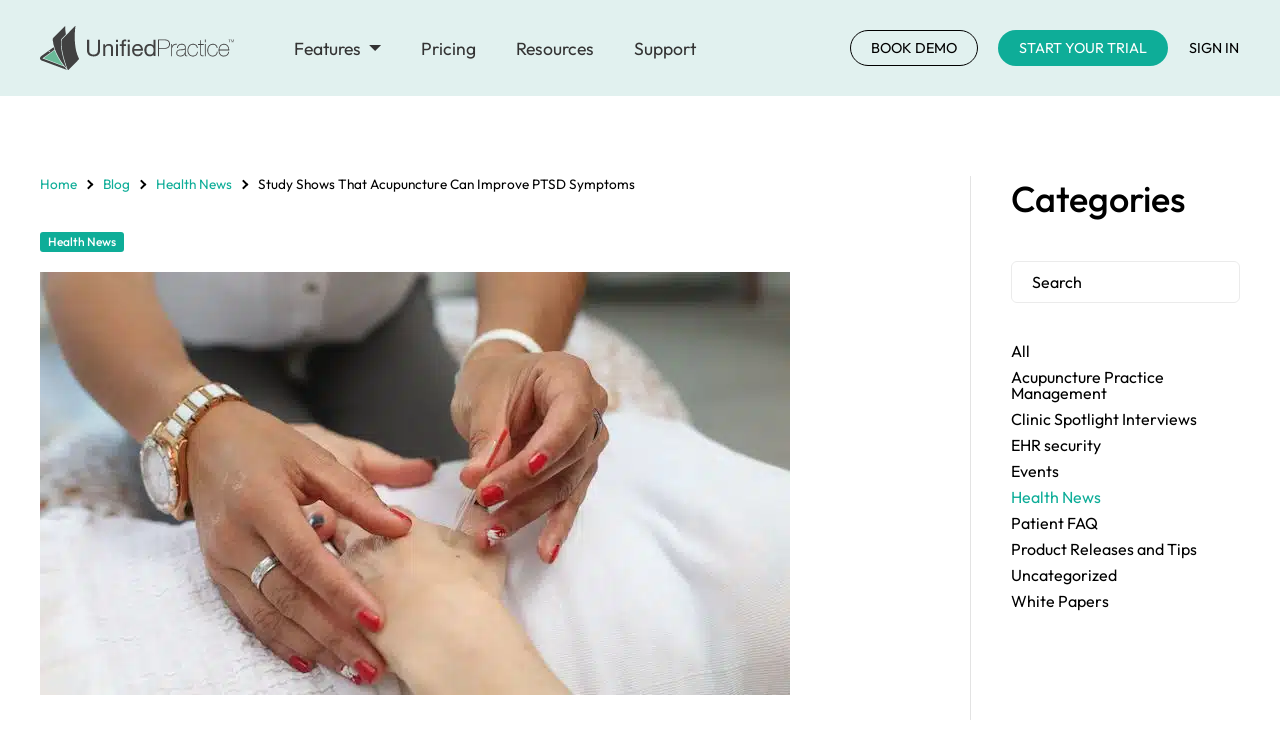

--- FILE ---
content_type: text/html; charset=UTF-8
request_url: https://unifiedpractice.com/resources/acupuncture-ptsd-study/
body_size: 22627
content:
<!DOCTYPE html>
<html lang="en-US" class="no-js" >
<head>
	<script src="https://www.googleoptimize.com/optimize.js?id=OPT-K2PSTLD"></script>
	<meta charset="UTF-8">
	<meta name="viewport" content="width=device-width, initial-scale=1">
	<link rel="profile" href="http://gmpg.org/xfn/11">
	<link rel="pingback" href="https://unifiedpractice.com/xmlrpc.php">
	<link rel="shortcut icon" href="https://unifiedpractice.com/wp-content/themes/unified/favicon.png">
	
	<link rel="preconnect" href="https://fonts.googleapis.com">
    <link rel="preconnect" href="https://fonts.gstatic.com" crossorigin>

	<meta name="msvalidate.01" content="48DA64DAD9DBFBB922CA033054893BA0" />
	<meta name="facebook-domain-verification" content="me534n7h6hytf5wzlrq4f3g2pnp8cu" />
	 
	<script type="text/javascript">
		url = 'https://unifiedpractice.com';
		template_url = 'https://unifiedpractice.com/wp-content/themes/unified';
	</script>
		<script>(function(html){html.className = html.className.replace(/\bno-js\b/,'js')})(document.documentElement);</script>
<meta name='robots' content='index, follow, max-image-preview:large, max-snippet:-1, max-video-preview:-1' />
	<style>img:is([sizes="auto" i], [sizes^="auto," i]) { contain-intrinsic-size: 3000px 1500px }</style>
	
	<!-- This site is optimized with the Yoast SEO plugin v26.7 - https://yoast.com/wordpress/plugins/seo/ -->
	<title>Study Shows That Acupuncture Can Improve PTSD Symptoms - Unified Practice</title>
	<meta name="description" content="A new study unveils the potential role acupuncture can play in benefiting people living with PTSD after a natural disaster." />
	<link rel="canonical" href="https://unifiedpractice.com/resources/acupuncture-ptsd-study/" />
	<meta property="og:locale" content="en_US" />
	<meta property="og:type" content="article" />
	<meta property="og:title" content="Study Shows That Acupuncture Can Improve PTSD Symptoms - Unified Practice" />
	<meta property="og:description" content="A new study unveils the potential role acupuncture can play in benefiting people living with PTSD after a natural disaster." />
	<meta property="og:url" content="https://unifiedpractice.com/resources/acupuncture-ptsd-study/" />
	<meta property="og:site_name" content="Unified Practice" />
	<meta property="article:publisher" content="https://www.facebook.com/unified.practice/" />
	<meta property="article:published_time" content="2019-05-07T15:06:12+00:00" />
	<meta property="og:image" content="https://unifiedpractice.com/wp-content/uploads/2019/05/acupuncture-ptsd-relief-feature-compressor.jpg" />
	<meta property="og:image:width" content="750" />
	<meta property="og:image:height" content="423" />
	<meta property="og:image:type" content="image/jpeg" />
	<meta name="author" content="Unified Practice" />
	<meta name="twitter:card" content="summary_large_image" />
	<meta name="twitter:creator" content="@unifiedpractice" />
	<meta name="twitter:site" content="@unifiedpractice" />
	<meta name="twitter:label1" content="Written by" />
	<meta name="twitter:data1" content="Unified Practice" />
	<meta name="twitter:label2" content="Est. reading time" />
	<meta name="twitter:data2" content="3 minutes" />
	<script type="application/ld+json" class="yoast-schema-graph">{"@context":"https://schema.org","@graph":[{"@type":["Article","BlogPosting"],"@id":"https://unifiedpractice.com/resources/acupuncture-ptsd-study/#article","isPartOf":{"@id":"https://unifiedpractice.com/resources/acupuncture-ptsd-study/"},"author":{"name":"Unified Practice","@id":"https://unifiedpractice.com/#/schema/person/6ff3975f406a0508d06f274015093cd5"},"headline":"Study Shows That Acupuncture Can Improve PTSD Symptoms","datePublished":"2019-05-07T15:06:12+00:00","mainEntityOfPage":{"@id":"https://unifiedpractice.com/resources/acupuncture-ptsd-study/"},"wordCount":530,"commentCount":0,"publisher":{"@id":"https://unifiedpractice.com/#organization"},"image":{"@id":"https://unifiedpractice.com/resources/acupuncture-ptsd-study/#primaryimage"},"thumbnailUrl":"https://unifiedpractice.com/wp-content/uploads/2019/05/acupuncture-ptsd-relief-feature-compressor.jpg","keywords":["Acupuncture practice management","chinesse medicine news","health news"],"articleSection":["Health News"],"inLanguage":"en-US","potentialAction":[{"@type":"CommentAction","name":"Comment","target":["https://unifiedpractice.com/resources/acupuncture-ptsd-study/#respond"]}]},{"@type":"WebPage","@id":"https://unifiedpractice.com/resources/acupuncture-ptsd-study/","url":"https://unifiedpractice.com/resources/acupuncture-ptsd-study/","name":"Study Shows That Acupuncture Can Improve PTSD Symptoms - Unified Practice","isPartOf":{"@id":"https://unifiedpractice.com/#website"},"primaryImageOfPage":{"@id":"https://unifiedpractice.com/resources/acupuncture-ptsd-study/#primaryimage"},"image":{"@id":"https://unifiedpractice.com/resources/acupuncture-ptsd-study/#primaryimage"},"thumbnailUrl":"https://unifiedpractice.com/wp-content/uploads/2019/05/acupuncture-ptsd-relief-feature-compressor.jpg","datePublished":"2019-05-07T15:06:12+00:00","description":"A new study unveils the potential role acupuncture can play in benefiting people living with PTSD after a natural disaster.","breadcrumb":{"@id":"https://unifiedpractice.com/resources/acupuncture-ptsd-study/#breadcrumb"},"inLanguage":"en-US","potentialAction":[{"@type":"ReadAction","target":["https://unifiedpractice.com/resources/acupuncture-ptsd-study/"]}]},{"@type":"ImageObject","inLanguage":"en-US","@id":"https://unifiedpractice.com/resources/acupuncture-ptsd-study/#primaryimage","url":"https://unifiedpractice.com/wp-content/uploads/2019/05/acupuncture-ptsd-relief-feature-compressor.jpg","contentUrl":"https://unifiedpractice.com/wp-content/uploads/2019/05/acupuncture-ptsd-relief-feature-compressor.jpg","width":750,"height":423,"caption":"acupuncture for ptsd relief study"},{"@type":"BreadcrumbList","@id":"https://unifiedpractice.com/resources/acupuncture-ptsd-study/#breadcrumb","itemListElement":[{"@type":"ListItem","position":1,"name":"Home","item":"https://unifiedpractice.com/"},{"@type":"ListItem","position":2,"name":"Resources","item":"https://unifiedpractice.com/resources/"},{"@type":"ListItem","position":3,"name":"Study Shows That Acupuncture Can Improve PTSD Symptoms"}]},{"@type":"WebSite","@id":"https://unifiedpractice.com/#website","url":"https://unifiedpractice.com/","name":"Unified Practice","description":"Streamline your practice with the #1 Acupuncture Software. Efficiently manage appointments, send reminders, and chart like a pro. Sign up now!","publisher":{"@id":"https://unifiedpractice.com/#organization"},"potentialAction":[{"@type":"SearchAction","target":{"@type":"EntryPoint","urlTemplate":"https://unifiedpractice.com/?s={search_term_string}"},"query-input":{"@type":"PropertyValueSpecification","valueRequired":true,"valueName":"search_term_string"}}],"inLanguage":"en-US"},{"@type":"Organization","@id":"https://unifiedpractice.com/#organization","name":"Unified Practice","url":"https://unifiedpractice.com/","logo":{"@type":"ImageObject","inLanguage":"en-US","@id":"https://unifiedpractice.com/#/schema/logo/image/","url":"https://unifiedpractice.com/wp-content/uploads/2024/02/UnifiedPractice-logo.png","contentUrl":"https://unifiedpractice.com/wp-content/uploads/2024/02/UnifiedPractice-logo.png","width":194,"height":48,"caption":"Unified Practice"},"image":{"@id":"https://unifiedpractice.com/#/schema/logo/image/"},"sameAs":["https://www.facebook.com/unified.practice/","https://x.com/unifiedpractice","https://www.linkedin.com/company/unified-practice"]},{"@type":"Person","@id":"https://unifiedpractice.com/#/schema/person/6ff3975f406a0508d06f274015093cd5","name":"Unified Practice","sameAs":["https://dev.omnisourcetech.com/unified"],"url":"https://unifiedpractice.com/resources/author/unified/"}]}</script>
	<!-- / Yoast SEO plugin. -->


<link rel='dns-prefetch' href='//js.hs-scripts.com' />
<link rel='dns-prefetch' href='//www.google.com' />
<link rel='dns-prefetch' href='//www.googletagmanager.com' />
<link rel="alternate" type="application/rss+xml" title="Unified Practice &raquo; Feed" href="https://unifiedpractice.com/feed/" />
<link rel="alternate" type="application/rss+xml" title="Unified Practice &raquo; Comments Feed" href="https://unifiedpractice.com/comments/feed/" />
<link rel="alternate" type="application/rss+xml" title="Unified Practice &raquo; Study Shows That Acupuncture Can Improve PTSD Symptoms Comments Feed" href="https://unifiedpractice.com/resources/acupuncture-ptsd-study/feed/" />
<script type="text/javascript">
/* <![CDATA[ */
window._wpemojiSettings = {"baseUrl":"https:\/\/s.w.org\/images\/core\/emoji\/16.0.1\/72x72\/","ext":".png","svgUrl":"https:\/\/s.w.org\/images\/core\/emoji\/16.0.1\/svg\/","svgExt":".svg","source":{"concatemoji":"https:\/\/unifiedpractice.com\/wp-includes\/js\/wp-emoji-release.min.js?ver=1fcd6d755c91c50bc4e278ced77f9fd4"}};
/*! This file is auto-generated */
!function(s,n){var o,i,e;function c(e){try{var t={supportTests:e,timestamp:(new Date).valueOf()};sessionStorage.setItem(o,JSON.stringify(t))}catch(e){}}function p(e,t,n){e.clearRect(0,0,e.canvas.width,e.canvas.height),e.fillText(t,0,0);var t=new Uint32Array(e.getImageData(0,0,e.canvas.width,e.canvas.height).data),a=(e.clearRect(0,0,e.canvas.width,e.canvas.height),e.fillText(n,0,0),new Uint32Array(e.getImageData(0,0,e.canvas.width,e.canvas.height).data));return t.every(function(e,t){return e===a[t]})}function u(e,t){e.clearRect(0,0,e.canvas.width,e.canvas.height),e.fillText(t,0,0);for(var n=e.getImageData(16,16,1,1),a=0;a<n.data.length;a++)if(0!==n.data[a])return!1;return!0}function f(e,t,n,a){switch(t){case"flag":return n(e,"\ud83c\udff3\ufe0f\u200d\u26a7\ufe0f","\ud83c\udff3\ufe0f\u200b\u26a7\ufe0f")?!1:!n(e,"\ud83c\udde8\ud83c\uddf6","\ud83c\udde8\u200b\ud83c\uddf6")&&!n(e,"\ud83c\udff4\udb40\udc67\udb40\udc62\udb40\udc65\udb40\udc6e\udb40\udc67\udb40\udc7f","\ud83c\udff4\u200b\udb40\udc67\u200b\udb40\udc62\u200b\udb40\udc65\u200b\udb40\udc6e\u200b\udb40\udc67\u200b\udb40\udc7f");case"emoji":return!a(e,"\ud83e\udedf")}return!1}function g(e,t,n,a){var r="undefined"!=typeof WorkerGlobalScope&&self instanceof WorkerGlobalScope?new OffscreenCanvas(300,150):s.createElement("canvas"),o=r.getContext("2d",{willReadFrequently:!0}),i=(o.textBaseline="top",o.font="600 32px Arial",{});return e.forEach(function(e){i[e]=t(o,e,n,a)}),i}function t(e){var t=s.createElement("script");t.src=e,t.defer=!0,s.head.appendChild(t)}"undefined"!=typeof Promise&&(o="wpEmojiSettingsSupports",i=["flag","emoji"],n.supports={everything:!0,everythingExceptFlag:!0},e=new Promise(function(e){s.addEventListener("DOMContentLoaded",e,{once:!0})}),new Promise(function(t){var n=function(){try{var e=JSON.parse(sessionStorage.getItem(o));if("object"==typeof e&&"number"==typeof e.timestamp&&(new Date).valueOf()<e.timestamp+604800&&"object"==typeof e.supportTests)return e.supportTests}catch(e){}return null}();if(!n){if("undefined"!=typeof Worker&&"undefined"!=typeof OffscreenCanvas&&"undefined"!=typeof URL&&URL.createObjectURL&&"undefined"!=typeof Blob)try{var e="postMessage("+g.toString()+"("+[JSON.stringify(i),f.toString(),p.toString(),u.toString()].join(",")+"));",a=new Blob([e],{type:"text/javascript"}),r=new Worker(URL.createObjectURL(a),{name:"wpTestEmojiSupports"});return void(r.onmessage=function(e){c(n=e.data),r.terminate(),t(n)})}catch(e){}c(n=g(i,f,p,u))}t(n)}).then(function(e){for(var t in e)n.supports[t]=e[t],n.supports.everything=n.supports.everything&&n.supports[t],"flag"!==t&&(n.supports.everythingExceptFlag=n.supports.everythingExceptFlag&&n.supports[t]);n.supports.everythingExceptFlag=n.supports.everythingExceptFlag&&!n.supports.flag,n.DOMReady=!1,n.readyCallback=function(){n.DOMReady=!0}}).then(function(){return e}).then(function(){var e;n.supports.everything||(n.readyCallback(),(e=n.source||{}).concatemoji?t(e.concatemoji):e.wpemoji&&e.twemoji&&(t(e.twemoji),t(e.wpemoji)))}))}((window,document),window._wpemojiSettings);
/* ]]> */
</script>
<style id='wp-emoji-styles-inline-css' type='text/css'>

	img.wp-smiley, img.emoji {
		display: inline !important;
		border: none !important;
		box-shadow: none !important;
		height: 1em !important;
		width: 1em !important;
		margin: 0 0.07em !important;
		vertical-align: -0.1em !important;
		background: none !important;
		padding: 0 !important;
	}
</style>
<link rel='stylesheet' id='wp-block-library-css' href='https://unifiedpractice.com/wp-includes/css/dist/block-library/style.min.css?ver=1fcd6d755c91c50bc4e278ced77f9fd4' type='text/css' media='all' />
<style id='classic-theme-styles-inline-css' type='text/css'>
/*! This file is auto-generated */
.wp-block-button__link{color:#fff;background-color:#32373c;border-radius:9999px;box-shadow:none;text-decoration:none;padding:calc(.667em + 2px) calc(1.333em + 2px);font-size:1.125em}.wp-block-file__button{background:#32373c;color:#fff;text-decoration:none}
</style>
<style id='global-styles-inline-css' type='text/css'>
:root{--wp--preset--aspect-ratio--square: 1;--wp--preset--aspect-ratio--4-3: 4/3;--wp--preset--aspect-ratio--3-4: 3/4;--wp--preset--aspect-ratio--3-2: 3/2;--wp--preset--aspect-ratio--2-3: 2/3;--wp--preset--aspect-ratio--16-9: 16/9;--wp--preset--aspect-ratio--9-16: 9/16;--wp--preset--color--black: #000000;--wp--preset--color--cyan-bluish-gray: #abb8c3;--wp--preset--color--white: #ffffff;--wp--preset--color--pale-pink: #f78da7;--wp--preset--color--vivid-red: #cf2e2e;--wp--preset--color--luminous-vivid-orange: #ff6900;--wp--preset--color--luminous-vivid-amber: #fcb900;--wp--preset--color--light-green-cyan: #7bdcb5;--wp--preset--color--vivid-green-cyan: #00d084;--wp--preset--color--pale-cyan-blue: #8ed1fc;--wp--preset--color--vivid-cyan-blue: #0693e3;--wp--preset--color--vivid-purple: #9b51e0;--wp--preset--gradient--vivid-cyan-blue-to-vivid-purple: linear-gradient(135deg,rgba(6,147,227,1) 0%,rgb(155,81,224) 100%);--wp--preset--gradient--light-green-cyan-to-vivid-green-cyan: linear-gradient(135deg,rgb(122,220,180) 0%,rgb(0,208,130) 100%);--wp--preset--gradient--luminous-vivid-amber-to-luminous-vivid-orange: linear-gradient(135deg,rgba(252,185,0,1) 0%,rgba(255,105,0,1) 100%);--wp--preset--gradient--luminous-vivid-orange-to-vivid-red: linear-gradient(135deg,rgba(255,105,0,1) 0%,rgb(207,46,46) 100%);--wp--preset--gradient--very-light-gray-to-cyan-bluish-gray: linear-gradient(135deg,rgb(238,238,238) 0%,rgb(169,184,195) 100%);--wp--preset--gradient--cool-to-warm-spectrum: linear-gradient(135deg,rgb(74,234,220) 0%,rgb(151,120,209) 20%,rgb(207,42,186) 40%,rgb(238,44,130) 60%,rgb(251,105,98) 80%,rgb(254,248,76) 100%);--wp--preset--gradient--blush-light-purple: linear-gradient(135deg,rgb(255,206,236) 0%,rgb(152,150,240) 100%);--wp--preset--gradient--blush-bordeaux: linear-gradient(135deg,rgb(254,205,165) 0%,rgb(254,45,45) 50%,rgb(107,0,62) 100%);--wp--preset--gradient--luminous-dusk: linear-gradient(135deg,rgb(255,203,112) 0%,rgb(199,81,192) 50%,rgb(65,88,208) 100%);--wp--preset--gradient--pale-ocean: linear-gradient(135deg,rgb(255,245,203) 0%,rgb(182,227,212) 50%,rgb(51,167,181) 100%);--wp--preset--gradient--electric-grass: linear-gradient(135deg,rgb(202,248,128) 0%,rgb(113,206,126) 100%);--wp--preset--gradient--midnight: linear-gradient(135deg,rgb(2,3,129) 0%,rgb(40,116,252) 100%);--wp--preset--font-size--small: 13px;--wp--preset--font-size--medium: 20px;--wp--preset--font-size--large: 36px;--wp--preset--font-size--x-large: 42px;--wp--preset--spacing--20: 0.44rem;--wp--preset--spacing--30: 0.67rem;--wp--preset--spacing--40: 1rem;--wp--preset--spacing--50: 1.5rem;--wp--preset--spacing--60: 2.25rem;--wp--preset--spacing--70: 3.38rem;--wp--preset--spacing--80: 5.06rem;--wp--preset--shadow--natural: 6px 6px 9px rgba(0, 0, 0, 0.2);--wp--preset--shadow--deep: 12px 12px 50px rgba(0, 0, 0, 0.4);--wp--preset--shadow--sharp: 6px 6px 0px rgba(0, 0, 0, 0.2);--wp--preset--shadow--outlined: 6px 6px 0px -3px rgba(255, 255, 255, 1), 6px 6px rgba(0, 0, 0, 1);--wp--preset--shadow--crisp: 6px 6px 0px rgba(0, 0, 0, 1);}:where(.is-layout-flex){gap: 0.5em;}:where(.is-layout-grid){gap: 0.5em;}body .is-layout-flex{display: flex;}.is-layout-flex{flex-wrap: wrap;align-items: center;}.is-layout-flex > :is(*, div){margin: 0;}body .is-layout-grid{display: grid;}.is-layout-grid > :is(*, div){margin: 0;}:where(.wp-block-columns.is-layout-flex){gap: 2em;}:where(.wp-block-columns.is-layout-grid){gap: 2em;}:where(.wp-block-post-template.is-layout-flex){gap: 1.25em;}:where(.wp-block-post-template.is-layout-grid){gap: 1.25em;}.has-black-color{color: var(--wp--preset--color--black) !important;}.has-cyan-bluish-gray-color{color: var(--wp--preset--color--cyan-bluish-gray) !important;}.has-white-color{color: var(--wp--preset--color--white) !important;}.has-pale-pink-color{color: var(--wp--preset--color--pale-pink) !important;}.has-vivid-red-color{color: var(--wp--preset--color--vivid-red) !important;}.has-luminous-vivid-orange-color{color: var(--wp--preset--color--luminous-vivid-orange) !important;}.has-luminous-vivid-amber-color{color: var(--wp--preset--color--luminous-vivid-amber) !important;}.has-light-green-cyan-color{color: var(--wp--preset--color--light-green-cyan) !important;}.has-vivid-green-cyan-color{color: var(--wp--preset--color--vivid-green-cyan) !important;}.has-pale-cyan-blue-color{color: var(--wp--preset--color--pale-cyan-blue) !important;}.has-vivid-cyan-blue-color{color: var(--wp--preset--color--vivid-cyan-blue) !important;}.has-vivid-purple-color{color: var(--wp--preset--color--vivid-purple) !important;}.has-black-background-color{background-color: var(--wp--preset--color--black) !important;}.has-cyan-bluish-gray-background-color{background-color: var(--wp--preset--color--cyan-bluish-gray) !important;}.has-white-background-color{background-color: var(--wp--preset--color--white) !important;}.has-pale-pink-background-color{background-color: var(--wp--preset--color--pale-pink) !important;}.has-vivid-red-background-color{background-color: var(--wp--preset--color--vivid-red) !important;}.has-luminous-vivid-orange-background-color{background-color: var(--wp--preset--color--luminous-vivid-orange) !important;}.has-luminous-vivid-amber-background-color{background-color: var(--wp--preset--color--luminous-vivid-amber) !important;}.has-light-green-cyan-background-color{background-color: var(--wp--preset--color--light-green-cyan) !important;}.has-vivid-green-cyan-background-color{background-color: var(--wp--preset--color--vivid-green-cyan) !important;}.has-pale-cyan-blue-background-color{background-color: var(--wp--preset--color--pale-cyan-blue) !important;}.has-vivid-cyan-blue-background-color{background-color: var(--wp--preset--color--vivid-cyan-blue) !important;}.has-vivid-purple-background-color{background-color: var(--wp--preset--color--vivid-purple) !important;}.has-black-border-color{border-color: var(--wp--preset--color--black) !important;}.has-cyan-bluish-gray-border-color{border-color: var(--wp--preset--color--cyan-bluish-gray) !important;}.has-white-border-color{border-color: var(--wp--preset--color--white) !important;}.has-pale-pink-border-color{border-color: var(--wp--preset--color--pale-pink) !important;}.has-vivid-red-border-color{border-color: var(--wp--preset--color--vivid-red) !important;}.has-luminous-vivid-orange-border-color{border-color: var(--wp--preset--color--luminous-vivid-orange) !important;}.has-luminous-vivid-amber-border-color{border-color: var(--wp--preset--color--luminous-vivid-amber) !important;}.has-light-green-cyan-border-color{border-color: var(--wp--preset--color--light-green-cyan) !important;}.has-vivid-green-cyan-border-color{border-color: var(--wp--preset--color--vivid-green-cyan) !important;}.has-pale-cyan-blue-border-color{border-color: var(--wp--preset--color--pale-cyan-blue) !important;}.has-vivid-cyan-blue-border-color{border-color: var(--wp--preset--color--vivid-cyan-blue) !important;}.has-vivid-purple-border-color{border-color: var(--wp--preset--color--vivid-purple) !important;}.has-vivid-cyan-blue-to-vivid-purple-gradient-background{background: var(--wp--preset--gradient--vivid-cyan-blue-to-vivid-purple) !important;}.has-light-green-cyan-to-vivid-green-cyan-gradient-background{background: var(--wp--preset--gradient--light-green-cyan-to-vivid-green-cyan) !important;}.has-luminous-vivid-amber-to-luminous-vivid-orange-gradient-background{background: var(--wp--preset--gradient--luminous-vivid-amber-to-luminous-vivid-orange) !important;}.has-luminous-vivid-orange-to-vivid-red-gradient-background{background: var(--wp--preset--gradient--luminous-vivid-orange-to-vivid-red) !important;}.has-very-light-gray-to-cyan-bluish-gray-gradient-background{background: var(--wp--preset--gradient--very-light-gray-to-cyan-bluish-gray) !important;}.has-cool-to-warm-spectrum-gradient-background{background: var(--wp--preset--gradient--cool-to-warm-spectrum) !important;}.has-blush-light-purple-gradient-background{background: var(--wp--preset--gradient--blush-light-purple) !important;}.has-blush-bordeaux-gradient-background{background: var(--wp--preset--gradient--blush-bordeaux) !important;}.has-luminous-dusk-gradient-background{background: var(--wp--preset--gradient--luminous-dusk) !important;}.has-pale-ocean-gradient-background{background: var(--wp--preset--gradient--pale-ocean) !important;}.has-electric-grass-gradient-background{background: var(--wp--preset--gradient--electric-grass) !important;}.has-midnight-gradient-background{background: var(--wp--preset--gradient--midnight) !important;}.has-small-font-size{font-size: var(--wp--preset--font-size--small) !important;}.has-medium-font-size{font-size: var(--wp--preset--font-size--medium) !important;}.has-large-font-size{font-size: var(--wp--preset--font-size--large) !important;}.has-x-large-font-size{font-size: var(--wp--preset--font-size--x-large) !important;}
:where(.wp-block-post-template.is-layout-flex){gap: 1.25em;}:where(.wp-block-post-template.is-layout-grid){gap: 1.25em;}
:where(.wp-block-columns.is-layout-flex){gap: 2em;}:where(.wp-block-columns.is-layout-grid){gap: 2em;}
:root :where(.wp-block-pullquote){font-size: 1.5em;line-height: 1.6;}
</style>
<link rel='stylesheet' id='contact-form-7-css' href='https://unifiedpractice.com/wp-content/plugins/contact-form-7/includes/css/styles.css?ver=6.1.4' type='text/css' media='all' />
<link rel='stylesheet' id='up.css-css' href='https://unifiedpractice.com/wp-content/themes/unified/css/up.css?ver=20231120-1' type='text/css' media='all' />
<link rel='stylesheet' id='elementor-frontend-css' href='https://unifiedpractice.com/wp-content/plugins/elementor/assets/css/frontend.min.css?ver=3.34.1' type='text/css' media='all' />
<link rel='stylesheet' id='elementor-post-15949-css' href='https://unifiedpractice.com/wp-content/uploads/elementor/css/post-15949.css?ver=1768682549' type='text/css' media='all' />
<link rel='stylesheet' id='moove_gdpr_frontend-css' href='https://unifiedpractice.com/wp-content/plugins/gdpr-cookie-compliance/dist/styles/gdpr-main-nf.css?ver=5.0.9' type='text/css' media='all' />
<style id='moove_gdpr_frontend-inline-css' type='text/css'>
				#moove_gdpr_cookie_modal .moove-gdpr-modal-content .moove-gdpr-tab-main h3.tab-title, 
				#moove_gdpr_cookie_modal .moove-gdpr-modal-content .moove-gdpr-tab-main span.tab-title,
				#moove_gdpr_cookie_modal .moove-gdpr-modal-content .moove-gdpr-modal-left-content #moove-gdpr-menu li a, 
				#moove_gdpr_cookie_modal .moove-gdpr-modal-content .moove-gdpr-modal-left-content #moove-gdpr-menu li button,
				#moove_gdpr_cookie_modal .moove-gdpr-modal-content .moove-gdpr-modal-left-content .moove-gdpr-branding-cnt a,
				#moove_gdpr_cookie_modal .moove-gdpr-modal-content .moove-gdpr-modal-footer-content .moove-gdpr-button-holder a.mgbutton, 
				#moove_gdpr_cookie_modal .moove-gdpr-modal-content .moove-gdpr-modal-footer-content .moove-gdpr-button-holder button.mgbutton,
				#moove_gdpr_cookie_modal .cookie-switch .cookie-slider:after, 
				#moove_gdpr_cookie_modal .cookie-switch .slider:after, 
				#moove_gdpr_cookie_modal .switch .cookie-slider:after, 
				#moove_gdpr_cookie_modal .switch .slider:after,
				#moove_gdpr_cookie_info_bar .moove-gdpr-info-bar-container .moove-gdpr-info-bar-content p, 
				#moove_gdpr_cookie_info_bar .moove-gdpr-info-bar-container .moove-gdpr-info-bar-content p a,
				#moove_gdpr_cookie_info_bar .moove-gdpr-info-bar-container .moove-gdpr-info-bar-content a.mgbutton, 
				#moove_gdpr_cookie_info_bar .moove-gdpr-info-bar-container .moove-gdpr-info-bar-content button.mgbutton,
				#moove_gdpr_cookie_modal .moove-gdpr-modal-content .moove-gdpr-tab-main .moove-gdpr-tab-main-content h1, 
				#moove_gdpr_cookie_modal .moove-gdpr-modal-content .moove-gdpr-tab-main .moove-gdpr-tab-main-content h2, 
				#moove_gdpr_cookie_modal .moove-gdpr-modal-content .moove-gdpr-tab-main .moove-gdpr-tab-main-content h3, 
				#moove_gdpr_cookie_modal .moove-gdpr-modal-content .moove-gdpr-tab-main .moove-gdpr-tab-main-content h4, 
				#moove_gdpr_cookie_modal .moove-gdpr-modal-content .moove-gdpr-tab-main .moove-gdpr-tab-main-content h5, 
				#moove_gdpr_cookie_modal .moove-gdpr-modal-content .moove-gdpr-tab-main .moove-gdpr-tab-main-content h6,
				#moove_gdpr_cookie_modal .moove-gdpr-modal-content.moove_gdpr_modal_theme_v2 .moove-gdpr-modal-title .tab-title,
				#moove_gdpr_cookie_modal .moove-gdpr-modal-content.moove_gdpr_modal_theme_v2 .moove-gdpr-tab-main h3.tab-title, 
				#moove_gdpr_cookie_modal .moove-gdpr-modal-content.moove_gdpr_modal_theme_v2 .moove-gdpr-tab-main span.tab-title,
				#moove_gdpr_cookie_modal .moove-gdpr-modal-content.moove_gdpr_modal_theme_v2 .moove-gdpr-branding-cnt a {
					font-weight: inherit				}
			#moove_gdpr_cookie_modal,#moove_gdpr_cookie_info_bar,.gdpr_cookie_settings_shortcode_content{font-family:inherit}#moove_gdpr_save_popup_settings_button{background-color:#373737;color:#fff}#moove_gdpr_save_popup_settings_button:hover{background-color:#000}#moove_gdpr_cookie_info_bar .moove-gdpr-info-bar-container .moove-gdpr-info-bar-content a.mgbutton,#moove_gdpr_cookie_info_bar .moove-gdpr-info-bar-container .moove-gdpr-info-bar-content button.mgbutton{background-color:#0ead98}#moove_gdpr_cookie_modal .moove-gdpr-modal-content .moove-gdpr-modal-footer-content .moove-gdpr-button-holder a.mgbutton,#moove_gdpr_cookie_modal .moove-gdpr-modal-content .moove-gdpr-modal-footer-content .moove-gdpr-button-holder button.mgbutton,.gdpr_cookie_settings_shortcode_content .gdpr-shr-button.button-green{background-color:#0ead98;border-color:#0ead98}#moove_gdpr_cookie_modal .moove-gdpr-modal-content .moove-gdpr-modal-footer-content .moove-gdpr-button-holder a.mgbutton:hover,#moove_gdpr_cookie_modal .moove-gdpr-modal-content .moove-gdpr-modal-footer-content .moove-gdpr-button-holder button.mgbutton:hover,.gdpr_cookie_settings_shortcode_content .gdpr-shr-button.button-green:hover{background-color:#fff;color:#0ead98}#moove_gdpr_cookie_modal .moove-gdpr-modal-content .moove-gdpr-modal-close i,#moove_gdpr_cookie_modal .moove-gdpr-modal-content .moove-gdpr-modal-close span.gdpr-icon{background-color:#0ead98;border:1px solid #0ead98}#moove_gdpr_cookie_info_bar span.moove-gdpr-infobar-allow-all.focus-g,#moove_gdpr_cookie_info_bar span.moove-gdpr-infobar-allow-all:focus,#moove_gdpr_cookie_info_bar button.moove-gdpr-infobar-allow-all.focus-g,#moove_gdpr_cookie_info_bar button.moove-gdpr-infobar-allow-all:focus,#moove_gdpr_cookie_info_bar span.moove-gdpr-infobar-reject-btn.focus-g,#moove_gdpr_cookie_info_bar span.moove-gdpr-infobar-reject-btn:focus,#moove_gdpr_cookie_info_bar button.moove-gdpr-infobar-reject-btn.focus-g,#moove_gdpr_cookie_info_bar button.moove-gdpr-infobar-reject-btn:focus,#moove_gdpr_cookie_info_bar span.change-settings-button.focus-g,#moove_gdpr_cookie_info_bar span.change-settings-button:focus,#moove_gdpr_cookie_info_bar button.change-settings-button.focus-g,#moove_gdpr_cookie_info_bar button.change-settings-button:focus{-webkit-box-shadow:0 0 1px 3px #0ead98;-moz-box-shadow:0 0 1px 3px #0ead98;box-shadow:0 0 1px 3px #0ead98}#moove_gdpr_cookie_modal .moove-gdpr-modal-content .moove-gdpr-modal-close i:hover,#moove_gdpr_cookie_modal .moove-gdpr-modal-content .moove-gdpr-modal-close span.gdpr-icon:hover,#moove_gdpr_cookie_info_bar span[data-href]>u.change-settings-button{color:#0ead98}#moove_gdpr_cookie_modal .moove-gdpr-modal-content .moove-gdpr-modal-left-content #moove-gdpr-menu li.menu-item-selected a span.gdpr-icon,#moove_gdpr_cookie_modal .moove-gdpr-modal-content .moove-gdpr-modal-left-content #moove-gdpr-menu li.menu-item-selected button span.gdpr-icon{color:inherit}#moove_gdpr_cookie_modal .moove-gdpr-modal-content .moove-gdpr-modal-left-content #moove-gdpr-menu li a span.gdpr-icon,#moove_gdpr_cookie_modal .moove-gdpr-modal-content .moove-gdpr-modal-left-content #moove-gdpr-menu li button span.gdpr-icon{color:inherit}#moove_gdpr_cookie_modal .gdpr-acc-link{line-height:0;font-size:0;color:transparent;position:absolute}#moove_gdpr_cookie_modal .moove-gdpr-modal-content .moove-gdpr-modal-close:hover i,#moove_gdpr_cookie_modal .moove-gdpr-modal-content .moove-gdpr-modal-left-content #moove-gdpr-menu li a,#moove_gdpr_cookie_modal .moove-gdpr-modal-content .moove-gdpr-modal-left-content #moove-gdpr-menu li button,#moove_gdpr_cookie_modal .moove-gdpr-modal-content .moove-gdpr-modal-left-content #moove-gdpr-menu li button i,#moove_gdpr_cookie_modal .moove-gdpr-modal-content .moove-gdpr-modal-left-content #moove-gdpr-menu li a i,#moove_gdpr_cookie_modal .moove-gdpr-modal-content .moove-gdpr-tab-main .moove-gdpr-tab-main-content a:hover,#moove_gdpr_cookie_info_bar.moove-gdpr-dark-scheme .moove-gdpr-info-bar-container .moove-gdpr-info-bar-content a.mgbutton:hover,#moove_gdpr_cookie_info_bar.moove-gdpr-dark-scheme .moove-gdpr-info-bar-container .moove-gdpr-info-bar-content button.mgbutton:hover,#moove_gdpr_cookie_info_bar.moove-gdpr-dark-scheme .moove-gdpr-info-bar-container .moove-gdpr-info-bar-content a:hover,#moove_gdpr_cookie_info_bar.moove-gdpr-dark-scheme .moove-gdpr-info-bar-container .moove-gdpr-info-bar-content button:hover,#moove_gdpr_cookie_info_bar.moove-gdpr-dark-scheme .moove-gdpr-info-bar-container .moove-gdpr-info-bar-content span.change-settings-button:hover,#moove_gdpr_cookie_info_bar.moove-gdpr-dark-scheme .moove-gdpr-info-bar-container .moove-gdpr-info-bar-content button.change-settings-button:hover,#moove_gdpr_cookie_info_bar.moove-gdpr-dark-scheme .moove-gdpr-info-bar-container .moove-gdpr-info-bar-content u.change-settings-button:hover,#moove_gdpr_cookie_info_bar span[data-href]>u.change-settings-button,#moove_gdpr_cookie_info_bar.moove-gdpr-dark-scheme .moove-gdpr-info-bar-container .moove-gdpr-info-bar-content a.mgbutton.focus-g,#moove_gdpr_cookie_info_bar.moove-gdpr-dark-scheme .moove-gdpr-info-bar-container .moove-gdpr-info-bar-content button.mgbutton.focus-g,#moove_gdpr_cookie_info_bar.moove-gdpr-dark-scheme .moove-gdpr-info-bar-container .moove-gdpr-info-bar-content a.focus-g,#moove_gdpr_cookie_info_bar.moove-gdpr-dark-scheme .moove-gdpr-info-bar-container .moove-gdpr-info-bar-content button.focus-g,#moove_gdpr_cookie_info_bar.moove-gdpr-dark-scheme .moove-gdpr-info-bar-container .moove-gdpr-info-bar-content a.mgbutton:focus,#moove_gdpr_cookie_info_bar.moove-gdpr-dark-scheme .moove-gdpr-info-bar-container .moove-gdpr-info-bar-content button.mgbutton:focus,#moove_gdpr_cookie_info_bar.moove-gdpr-dark-scheme .moove-gdpr-info-bar-container .moove-gdpr-info-bar-content a:focus,#moove_gdpr_cookie_info_bar.moove-gdpr-dark-scheme .moove-gdpr-info-bar-container .moove-gdpr-info-bar-content button:focus,#moove_gdpr_cookie_info_bar.moove-gdpr-dark-scheme .moove-gdpr-info-bar-container .moove-gdpr-info-bar-content span.change-settings-button.focus-g,span.change-settings-button:focus,button.change-settings-button.focus-g,button.change-settings-button:focus,#moove_gdpr_cookie_info_bar.moove-gdpr-dark-scheme .moove-gdpr-info-bar-container .moove-gdpr-info-bar-content u.change-settings-button.focus-g,#moove_gdpr_cookie_info_bar.moove-gdpr-dark-scheme .moove-gdpr-info-bar-container .moove-gdpr-info-bar-content u.change-settings-button:focus{color:#0ead98}#moove_gdpr_cookie_modal .moove-gdpr-branding.focus-g span,#moove_gdpr_cookie_modal .moove-gdpr-modal-content .moove-gdpr-tab-main a.focus-g,#moove_gdpr_cookie_modal .moove-gdpr-modal-content .moove-gdpr-tab-main .gdpr-cd-details-toggle.focus-g{color:#0ead98}#moove_gdpr_cookie_modal.gdpr_lightbox-hide{display:none}
</style>
<link rel='stylesheet' id='elementor-gf-local-outfit-css' href='https://unifiedpractice.com/wp-content/uploads/elementor/google-fonts/css/outfit.css?ver=1742258417' type='text/css' media='all' />
<script type="text/javascript" src="https://unifiedpractice.com/wp-includes/js/jquery/jquery.min.js?ver=3.7.1" id="jquery-core-js"></script>
<script type="text/javascript" src="https://unifiedpractice.com/wp-includes/js/jquery/jquery-migrate.min.js?ver=3.4.1" id="jquery-migrate-js"></script>
<script type="text/javascript" id="ajax-script-js-extra">
/* <![CDATA[ */
var frontendajax = {"ajaxurl":"https:\/\/unifiedpractice.com\/wp-admin\/admin-ajax.php"};
/* ]]> */
</script>
<script type="text/javascript" src="https://unifiedpractice.com/wp-content/plugins/unified-stripe/js/unified-stripe.js?ver=1fcd6d755c91c50bc4e278ced77f9fd4" id="ajax-script-js"></script>

<!-- Google tag (gtag.js) snippet added by Site Kit -->
<!-- Google Analytics snippet added by Site Kit -->
<script type="text/javascript" src="https://www.googletagmanager.com/gtag/js?id=G-NVHG9HYMJ7" id="google_gtagjs-js" async></script>
<script type="text/javascript" id="google_gtagjs-js-after">
/* <![CDATA[ */
window.dataLayer = window.dataLayer || [];function gtag(){dataLayer.push(arguments);}
gtag("set","linker",{"domains":["unifiedpractice.com"]});
gtag("js", new Date());
gtag("set", "developer_id.dZTNiMT", true);
gtag("config", "G-NVHG9HYMJ7");
/* ]]> */
</script>
<link rel="https://api.w.org/" href="https://unifiedpractice.com/wp-json/" /><link rel="alternate" title="JSON" type="application/json" href="https://unifiedpractice.com/wp-json/wp/v2/posts/1066" /><link rel="EditURI" type="application/rsd+xml" title="RSD" href="https://unifiedpractice.com/xmlrpc.php?rsd" />
<link rel='shortlink' href='https://unifiedpractice.com/?p=1066' />
<link rel="alternate" title="oEmbed (JSON)" type="application/json+oembed" href="https://unifiedpractice.com/wp-json/oembed/1.0/embed?url=https%3A%2F%2Funifiedpractice.com%2Fresources%2Facupuncture-ptsd-study%2F" />
<link rel="alternate" title="oEmbed (XML)" type="text/xml+oembed" href="https://unifiedpractice.com/wp-json/oembed/1.0/embed?url=https%3A%2F%2Funifiedpractice.com%2Fresources%2Facupuncture-ptsd-study%2F&#038;format=xml" />
<meta name="generator" content="Site Kit by Google 1.170.0" />			<!-- DO NOT COPY THIS SNIPPET! Start of Page Analytics Tracking for HubSpot WordPress plugin v11.3.37-->
			<script class="hsq-set-content-id" data-content-id="blog-post">
				var _hsq = _hsq || [];
				_hsq.push(["setContentType", "blog-post"]);
			</script>
			<!-- DO NOT COPY THIS SNIPPET! End of Page Analytics Tracking for HubSpot WordPress plugin -->
			<style>
        #loading-overlay {
            position: fixed;
            top: 0;
            left: 0;
            width: 100%;
            height: 100%;
            background-color: rgba(255, 255, 255, 0.8);
            z-index: 9999;
            display: none;
        }
        .spinner {
            position: absolute;
            top: 50%;
            left: 50%;
            transform: translate(-50%, -50%);
            border: 12px solid #f3f3f3;
            border-top: 12px solid #0bad99;
            border-radius: 50%;
            width: 60px;
            height: 60px;
            animation: spin 1s linear infinite;
        }
        @keyframes spin {
            0% { transform: rotate(0deg); }
            100% { transform: rotate(360deg); }
        }
    </style>								<script>
					// Define dataLayer and the gtag function.
					window.dataLayer = window.dataLayer || [];
					function gtag(){dataLayer.push(arguments);}

					// Set default consent to 'denied' as a placeholder
					// Determine actual values based on your own requirements
					gtag('consent', 'default', {
						'ad_storage': 'denied',
						'ad_user_data': 'denied',
						'ad_personalization': 'denied',
						'analytics_storage': 'denied',
						'personalization_storage': 'denied',
						'security_storage': 'denied',
						'functionality_storage': 'denied',
						'wait_for_update': '2000'
					});
				</script>

				<!-- Google Tag Manager -->
				<script>(function(w,d,s,l,i){w[l]=w[l]||[];w[l].push({'gtm.start':
				new Date().getTime(),event:'gtm.js'});var f=d.getElementsByTagName(s)[0],
				j=d.createElement(s),dl=l!='dataLayer'?'&l='+l:'';j.async=true;j.src=
				'https://www.googletagmanager.com/gtm.js?id='+i+dl;f.parentNode.insertBefore(j,f);
				})(window,document,'script','dataLayer','GTM-TX37MKZ');</script>
				<!-- End Google Tag Manager -->
							<script type="text/javascript">
		var ajaxurl = "https://unifiedpractice.com/wp-admin/admin-ajax.php";
	</script><meta name="generator" content="Elementor 3.34.1; features: e_font_icon_svg, additional_custom_breakpoints; settings: css_print_method-external, google_font-enabled, font_display-swap">
<!-- Stripe Attribution Tracking -->
<script>
var utmParams = ['utm_id', 'utm_source', 'utm_medium', 'utm_campaign', 'utm_term', 'utm_content', 'utm_source_platform', 'utm_creative_format', 'utm_marketing_tactic'];

function getQueryParam(name) {
  var query = window.location.search.substring(1);
  var params = query.split('&');
  for (var i = 0; i < params.length; i++) {
    var pair = params[i].split('=');
    if (decodeURIComponent(pair[0]) === name) {
      return decodeURIComponent(pair[1] || '');
    }
  }
  return null;
}

function setCookie(name, value, days) {
  var expires = new Date();
  expires.setTime(expires.getTime() + days * 24 * 60 * 60 * 1000);
  document.cookie = name + '=' + encodeURIComponent(value) + '; expires=' + expires.toUTCString() + '; path=/';
}

utmParams.forEach(function (param) {
  var value = getQueryParam(param);
  if (value) {
    setCookie(param, value);
  }
});
</script>
<!-- End of Stripe Attribution Tracking -->
<script type="text/javascript">     (function(c,l,a,r,i,t,y){         c[a]=c[a]||function(){(c[a].q=c[a].q||[]).push(arguments)};         t=l.createElement(r);t.async=1;t.src="https://www.clarity.ms/tag/"+i;         y=l.getElementsByTagName(r)[0];y.parentNode.insertBefore(t,y);     })(window, document, "clarity", "script", "qtrre8lte0"); </script>
<script src="https://www.google.com/recaptcha/enterprise.js?render=6Lei7AArAAAAAFhSrpf1T2rtbNCWfR0dF9qjUmle"></script>

<script data-cookieconsent="ignore" type="text/javascript" src="//cdn.calltrk.com/companies/610246066/c2bdb01a4ef44cc22e72/12/swap.js"></script>

			<style>
				.e-con.e-parent:nth-of-type(n+4):not(.e-lazyloaded):not(.e-no-lazyload),
				.e-con.e-parent:nth-of-type(n+4):not(.e-lazyloaded):not(.e-no-lazyload) * {
					background-image: none !important;
				}
				@media screen and (max-height: 1024px) {
					.e-con.e-parent:nth-of-type(n+3):not(.e-lazyloaded):not(.e-no-lazyload),
					.e-con.e-parent:nth-of-type(n+3):not(.e-lazyloaded):not(.e-no-lazyload) * {
						background-image: none !important;
					}
				}
				@media screen and (max-height: 640px) {
					.e-con.e-parent:nth-of-type(n+2):not(.e-lazyloaded):not(.e-no-lazyload),
					.e-con.e-parent:nth-of-type(n+2):not(.e-lazyloaded):not(.e-no-lazyload) * {
						background-image: none !important;
					}
				}
			</style>
			
<!-- Google Tag Manager snippet added by Site Kit -->
<script type="text/javascript">
/* <![CDATA[ */

			( function( w, d, s, l, i ) {
				w[l] = w[l] || [];
				w[l].push( {'gtm.start': new Date().getTime(), event: 'gtm.js'} );
				var f = d.getElementsByTagName( s )[0],
					j = d.createElement( s ), dl = l != 'dataLayer' ? '&l=' + l : '';
				j.async = true;
				j.src = 'https://www.googletagmanager.com/gtm.js?id=' + i + dl;
				f.parentNode.insertBefore( j, f );
			} )( window, document, 'script', 'dataLayer', 'GTM-TX37MKZ' );
			
/* ]]> */
</script>

<!-- End Google Tag Manager snippet added by Site Kit -->
		<style type="text/css" id="wp-custom-css">
			 /* Improved Animations Stylesheet from https://element.how/elementor-improve-entrance-animations/ , works for the 'fade' animations */

@keyframes fadeDown {
    from {
        opacity: 0;
        transform: translate3d(0,-80px,0)
    }

    to {
        opacity: 1;
        transform: none
    }
}

.elementor-element.fadeInDown {
    animation-name: fadeDown
}

@keyframes fadeLeft {
    from {
        opacity: 0;
        transform: translate3d(-80px,0,0)
    }

    to {
        opacity: 1;
        transform: none
    }
}

.elementor-element.fadeInLeft {
    animation-name: fadeLeft
}

@keyframes fadeRight {
    from {
        opacity: 0;
        transform: translate3d(80px,0,0)
    }

    to {
        opacity: 1;
        transform: none
    }
}

.elementor-element.fadeInRight {
    animation-name: fadeRight
}

@keyframes fadeUp {
    from {
        opacity: 0;
        transform: translate3d(0,80px,0)
    }

    to {
        opacity: 1;
        transform: none
    }
}

.elementor-element.fadeInUp {
    animation-name: fadeUp
}

/* Increased specificity and important tags for Gravity Forms Submit Buttons */
body .gform_wrapper .gform_footer input[type="submit"] {
    background-color: #0EAD98 !important; /* Normal background color */
    font-size: 16px !important; /* Font size */
    font-weight: 700 !important; /* Font weight */
    line-height: 1.2em !important; /* Line height */
    border-radius: 32px !important; /* Rounded corners */
    padding: 20px 30px !important; /* Padding */
    color: #FFFFFF !important; /* Text color, assuming it's white */
    border: none !important; /* No borders */
    cursor: pointer !important; /* Cursor indicates it's clickable */
    transition: background-color 0.3s ease !important; /* Smooth transition for hover effect */
}

body .gform_wrapper .gform_footer input[type="submit"]:hover {
    background-color: #0BC2AA !important; /* Color on hover */
}


/* Global Field Labels Styles for All Gravity Forms - Bold */
body .gform_wrapper .gfield label.gfield_label,
body .gform_wrapper .gfield.gfield--type-name .gfield_label {
    font-family: 'Poppins', Sans-serif;
    color: #212121;
    font-weight: bold; /* Make labels bold */
}

/* Global Input Fields Styles for All Gravity Forms - No Border Radius */
body .gform_wrapper .gfield input[type="text"],
body .gform_wrapper .gfield input[type="email"],
body .gform_wrapper .gfield input[type="tel"],
body .gform_wrapper .gfield textarea {
    font-family: 'Poppins', Sans-serif;
    color: #212121;
    background-color: transparent; /* Set background to transparent */
    border: none; /* Remove standard borders */
    border-bottom: 2px solid #cad5e2; /* Add solid bottom border */
    box-shadow: none; /* Ensure no drop shadow */
    border-radius: 0;  /* Remove any border radius */
}

/* Global Placeholder Styles for All Gravity Forms */
body .gform_wrapper .gfield input::placeholder,
body .gform_wrapper .gfield textarea::placeholder {
	  font-family: 'Poppins', Sans-serif;
    color: #cad5e2; /* Adjust if you need a different color for placeholders */
}

/* Hide the 'Required' legend in Gravity Forms */
body .gform_wrapper .gform_required_legend {
    display: none !important;
}


/* Additional styles for focus and error states */
body .gform_wrapper .gfield input:focus,
body .gform_wrapper .gfield textarea:focus {
    border-bottom: 2px solid #0EAD98; /* Example focus state */
}

body .gform_wrapper .gfield .gfield_error {
    border-bottom: 2px solid #ff0000; /* Red bottom border for errors */
}

body .gform_wrapper .validation_message {
    color: #ff0000; /* Red text for validation messages */
}

/* Pricing Card Banner */
.pricecard__banner {
    margin: -15px -15px 20px -15px;
    padding: 6px 10px;
    background-color: #E1F0EF;
    border-radius: 2px;
}

@media (max-width: 767px) {
    .pricecard__banner {
        margin-left: -5px;
        margin-right: -5px;
    }
}

/* Pricing Disclaimer */
.pricing__disclaimer {
    text-align: center;
    margin-top: 40px;
    line-height: 1.5;
}

/* Conditional Statement */
.pricecard__conditional-statement {
    text-align: center;
    margin-top:10px;
    line-height: 1.5;
}

/* Table styles */
tbody, td, tfoot, th, thead, tr {
    border-color: inherit;
    border-style: solid;
    border-width: 0;
}
table thead tr, table tbody tr {
    border-bottom: 1px solid #dcdcdc;
}
table thead tr:first-child, table tbody tr:first-child {
    border-top: 1px solid #dcdcdc;
}
table thead tr th, table thead tr td, table tbody tr th, table tbody tr td {
    /*border-right: 1px solid #dcdcdc;*/
    padding: 20px;
    background: #efefef;
}
/*table thead tr th:first-child, table thead tr td:first-child, table tbody tr th:first-child, table tbody tr td:first-child {
    border-left: 1px solid #dcdcdc;
}*/
table.comparison-table {text-align:center;}
table .checkmark {color:#0EAD98;}

/* SMS Pricing Table */
table#sms-addon-pricing {width:100%;max-width:900px;border:2px solid #FFFFFF;border-radius:12px;padding:6px;margin:20px auto;}
table#sms-addon-pricing  td {width:50%;padding:10px 20px}
table#sms-addon-pricing  td:first-child {border-radius:8px 0 0 8px }
table#sms-addon-pricing  td:last-child {border-radius: 0 8px 8px 0 }
table#sms-addon-pricing  tr:nth-child(odd) td {background-color:rgba(255,255,255,0.5);}
table#sms-addon-pricing  tr:nth-child(even) td {background-color:#fff;}
table#sms-addon-pricing  td:nth-child(2) {font-weight:700;}
		</style>
			
	<script>
	  (function(i,s,o,g,r,a,m){i['GoogleAnalyticsObject']=r;i[r]=i[r]||function(){
	  (i[r].q=i[r].q||[]).push(arguments)},i[r].l=1*new Date();a=s.createElement(o),
	  m=s.getElementsByTagName(o)[0];a.async=1;a.src=g;m.parentNode.insertBefore(a,m)
	  })(window,document,'script','https://www.google-analytics.com/analytics.js','ga');
	
	  ga('create', 'UA-44648631-1', 'auto');
	  ga('send', 'pageview');
	
	</script>
    
    <!-- Global site tag (gtag.js) - AdWords: 786331274 -->
    <script async src="https://www.googletagmanager.com/gtag/js?id=AW-786331274"></script>
    <script>
      window.dataLayer = window.dataLayer || [];
      function gtag(){dataLayer.push(arguments);}
      gtag('js', new Date());

      gtag('config', 'AW-786331274');
    </script>
	
	
	<!-- Google Tag Manager -->
	<script>(function(w,d,s,l,i){w[l]=w[l]||[];w[l].push({'gtm.start':
	new Date().getTime(),event:'gtm.js'});var f=d.getElementsByTagName(s)[0],
	j=d.createElement(s),dl=l!='dataLayer'?'&l='+l:'';j.async=true;j.src=
	'https://www.googletagmanager.com/gtm.js?id='+i+dl;f.parentNode.insertBefore(j,f);
	})(window,document,'script','dataLayer','GTM-TX37MKZ');</script>
	<!-- End Google Tag Manager -->


	
	<!-- start Mixpanel --><script type="text/javascript">(function(e,a){if(!a.__SV){var b=window;try{var c,l,i,j=b.location,g=j.hash;c=function(a,b){return(l=a.match(RegExp(b+"=([^&]*)")))?l[1]:null};g&&c(g,"state")&&(i=JSON.parse(decodeURIComponent(c(g,"state"))),"mpeditor"===i.action&&(b.sessionStorage.setItem("_mpcehash",g),history.replaceState(i.desiredHash||"",e.title,j.pathname+j.search)))}catch(m){}var k,h;window.mixpanel=a;a._i=[];a.init=function(b,c,f){function e(b,a){var c=a.split(".");2==c.length&&(b=b[c[0]],a=c[1]);b[a]=function(){b.push([a].concat(Array.prototype.slice.call(arguments,
0)))}}var d=a;"undefined"!==typeof f?d=a[f]=[]:f="mixpanel";d.people=d.people||[];d.toString=function(b){var a="mixpanel";"mixpanel"!==f&&(a+="."+f);b||(a+=" (stub)");return a};d.people.toString=function(){return d.toString(1)+".people (stub)"};k="disable time_event track track_pageview track_links track_forms register register_once alias unregister identify name_tag set_config reset people.set people.set_once people.increment people.append people.union people.track_charge people.clear_charges people.delete_user".split(" ");
for(h=0;h<k.length;h++)e(d,k[h]);a._i.push([b,c,f])};a.__SV=1.2;b=e.createElement("script");b.type="text/javascript";b.async=!0;b.src="undefined"!==typeof MIXPANEL_CUSTOM_LIB_URL?MIXPANEL_CUSTOM_LIB_URL:"file:"===e.location.protocol&&"//cdn.mxpnl.com/libs/mixpanel-2-latest.min.js".match(/^\/\//)?"https://cdn.mxpnl.com/libs/mixpanel-2-latest.min.js":"//cdn.mxpnl.com/libs/mixpanel-2-latest.min.js";c=e.getElementsByTagName("script")[0];c.parentNode.insertBefore(b,c)}})(document,window.mixpanel||[]);
mixpanel.init("bad875158d66e76862ef8a0bd0e447ca");</script><!-- end Mixpanel -->

<!-- Hotjar -->
	<script>
	(function(h,o,t,j,a,r){
	h.hj=h.hj||function(){(h.hj.q=h.hj.q||[]).push(arguments)};
	h._hjSettings={hjid:474181,hjsv:5};
	a=o.getElementsByTagName('head')[0];
	r=o.createElement('script');r.async=1;
	r.src=t+h._hjSettings.hjid+j+h._hjSettings.hjsv;
	a.appendChild(r);
	})(window,document,'//static.hotjar.com/c/hotjar-','.js?sv=');
	</script>
<!-- Hotjar -->	

<!-- Facebook Pixel Code -->
<script>
  !function(f,b,e,v,n,t,s)
  {if(f.fbq)return;n=f.fbq=function(){n.callMethod?
  n.callMethod.apply(n,arguments):n.queue.push(arguments)};
  if(!f._fbq)f._fbq=n;n.push=n;n.loaded=!0;n.version='2.0';
  n.queue=[];t=b.createElement(e);t.async=!0;
  t.src=v;s=b.getElementsByTagName(e)[0];
  s.parentNode.insertBefore(t,s)}(window, document,'script',
  'https://connect.facebook.net/en_US/fbevents.js');
  fbq('init', '2112155585563082');
  fbq('track', 'PageView');
</script>
<noscript><img height="1" width="1" style="display:none"
  src="https://www.facebook.com/tr?id=2112155585563082&ev=PageView&noscript=1"
/></noscript>
<!-- End Facebook Pixel Code -->

<script type="text/javascript" src="//nexus.ensighten.com/choozle/11186/Bootstrap.js"></script>


</head>

<body class="o-scrollbar  js-root ">

<!-- Google Tag Manager (noscript) -->
<noscript><iframe src="https://www.googletagmanager.com/ns.html?id=GTM-TX37MKZ"
height="0" width="0" style="display:none;visibility:hidden"></iframe></noscript>
<!-- End Google Tag Manager (noscript) -->


<a name="top"></a>
    <input type="checkbox" class="up-menu-toggler" id="up-menu" />
    <div class="up-container">
        <a name="top"></a>

        <header class="m-header  is-top">
            <div class="header__container">

                <div class="m-logo  m-logo--header">
                    <h1 class="logo__title">Unified Practice</h1>
                    <div class="logo__graph">
                        <img src="https://unifiedpractice.com/wp-content/themes/unified/img/UnifiedPractice-logo.svg" class="o-svginject">
                    </div>
                    <a href="https://unifiedpractice.com" class="logo__link"></a>
                </div>

                <nav class="m-nav">
                    <label class="nav__toggle" for="up-menu"><span class="nav__toggle-icon"></span></label>
                    <div class="nav__container">
                        <label class="nav__fullclose" for="up-menu"></label>
                        <div class="nav__menu">
							<ul class="nav__list"><li class=' menu-item menu-item-type-post_type menu-item-object-page menu-item-has-children has-submenu nav__item '><a href="https://unifiedpractice.com/features/" class="nav__link  js-navlink " >Features</a>
<ul class="nav__sublist">
<li class=' menu-item menu-item-type-post_type menu-item-object-page nav__subitem '><a href="https://unifiedpractice.com/features/" class="nav__sublink  js-navlink " >All Features</a></li> <li class=' menu-item menu-item-type-post_type menu-item-object-page nav__subitem '><a href="https://unifiedpractice.com/features/scheduling/" class="nav__sublink  js-navlink " >Scheduling</a></li> <li class=' menu-item menu-item-type-post_type menu-item-object-page nav__subitem '><a href="https://unifiedpractice.com/features/charting/" class="nav__sublink  js-navlink " >Charting</a></li> <li class=' menu-item menu-item-type-post_type menu-item-object-page nav__subitem '><a href="https://unifiedpractice.com/features/billing/" class="nav__sublink  js-navlink " >Billing</a></li> <li class=' menu-item menu-item-type-post_type menu-item-object-page nav__subitem '><a href="https://unifiedpractice.com/features/payments/" class="nav__sublink  js-navlink " >Payments</a></li> <li class=' menu-item menu-item-type-post_type menu-item-object-page nav__subitem '><a href="https://unifiedpractice.com/features/reporting/" class="nav__sublink  js-navlink " >Reporting</a></li> <li class=' menu-item menu-item-type-post_type menu-item-object-page nav__subitem '><a href="https://unifiedpractice.com/features/communication/" class="nav__sublink  js-navlink " >Communication</a></li> <li class=' menu-item menu-item-type-post_type menu-item-object-page nav__subitem '><a href="https://unifiedpractice.com/features/patient-portal/" class="nav__sublink  js-navlink " >Patient Portal</a></li> <li class=' menu-item menu-item-type-post_type menu-item-object-page nav__subitem '><a href="https://unifiedpractice.com/features/hipaa-compliant/" class="nav__sublink  js-navlink " >HIPAA Compliant</a></li> </ul>
</li> <li class=' menu-item menu-item-type-custom menu-item-object-custom nav__item '><a href="https://unifiedpractice.com/free-trial/" class="nav__link  js-navlink " >Pricing</a></li> <li class=' menu-item menu-item-type-post_type menu-item-object-page current_page_parent nav__item '><a href="https://unifiedpractice.com/resources/" class="nav__link  js-navlink " >Resources</a></li> <li class=' menu-item menu-item-type-post_type menu-item-object-page nav__item '><a href="https://unifiedpractice.com/support/" class="nav__link  js-navlink " >Support</a></li> </ul>							                        </div>
                        <div class="nav__actions">
						
														
								<a href="/demo/" class="o-button--border " target="_self">Book Demo </a>

														
								<a href="/free-trial/" class="o-button " target="_self">Start Your Trial</a>

														
								<a href="https://ehr.unifiedpractice.com/Public/Account/Login" class="o-button--simple " target="_blank">Sign in</a>

														

                        </div>
                    </div>
                </nav>

            </div>
        </header>

<main class="m-main">
	<section class="main__page">
		<div class="o-container">

			<div class="m-blog">

				<div class="grid-x  grid-margin-x">

					<div class="cell  xsmall-12  large-9">

						<div class="blog__breadcrumbs">
							<ul class="o-crumbs">
								<li class="crumbs__item"><a class="crumbs__link" href="https://unifiedpractice.com">Home</a></li>
								<li class="crumbs__item"><a class="crumbs__link" href="https://unifiedpractice.com/blog">Blog</a></li>
								<li class="crumbs__item"><a class="crumbs__link" href="https://unifiedpractice.com/category/health-news/">Health News</a></li>
								<li class="crumbs__item"><span class="crumbs__curr">Study Shows That Acupuncture Can Improve PTSD Symptoms</span></li>
							</ul>
						</div>

						<div class="blog__article">

							<div class="o-article">

								<div class="article__category">
									<a href="https://unifiedpractice.com/category/health-news/" class="article__cat">Health News</a>
								</div>

								<div class="article__graph">
									<picture class="article__thumb" title="Study Shows That Acupuncture Can Improve PTSD Symptoms">
<source type="image/webp" srcset="https://unifiedpractice.com/wp-content/uploads/2019/05/acupuncture-ptsd-relief-feature-compressor.jpg.webp"/>
<img src="https://unifiedpractice.com/wp-content/uploads/2019/05/acupuncture-ptsd-relief-feature-compressor.jpg" alt="Study Shows That Acupuncture Can Improve PTSD Symptoms"/>
</picture>

								</div>

								<div class="article__title">
									<h2 class="o-blogtitle">Study Shows That Acupuncture Can Improve PTSD Symptoms</h2>
								</div>

								<div class="article__data">
									<ul class="o-metas">
										<li class="metas__item">
																						<span class="metas__res">Unified Practice</span>
										</li>
										<li class="metas__item">
											<span class="metas__graph"><img src="https://unifiedpractice.com/wp-content/themes/unified/img/icon-blog-date.svg" class="o-svginject"></span>
											<span class="metas__res">May 7, 2019</span>
										</li>
										<li class="metas__item">
											<span class="metas__graph"><img src="https://unifiedpractice.com/wp-content/themes/unified/img/icon-blog-time.svg" class="o-svginject"></span>
											<span class="metas__res">3 Min. To Read</span>
										</li>
									</ul>
								</div>

								<div class="article__body">
									
<p>New acupuncture research always generates curiosity on our team. We’re not only focused on building seamless <a rel="noreferrer noopener" aria-label=" (opens in a new tab)" href="https://www.unifiedpractice.com/acupuncture-ehr-features/" target="_blank">acupuncture software</a> while providing unwavering support to our customers — <strong>we’re committed to staying up-to-date with how acupuncture, TCM, and other integrative health practices are making breakthroughs in the medical research world</strong>. As the research evolves, so does our technology.</p>



<p>So when a study was published that showed the benefit acupuncture could provide for people with post traumatic stress disorder (PTSD), we wanted to learn more. <br></p>



<p>Here’s the gist: <a href="https://www.liebertpub.com/doi/10.1089/acu.2018.1329" target="_blank" rel="noreferrer noopener" aria-label=" (opens in a new tab)">A new study</a> from Italy recently uncovered that acupuncture can improve both the mental and physical symptoms associated with PTSD.<br></p>



<p>Researchers looked specifically at acupuncture and its effect on survivors of a major earthquake in Italy that caused 300 deaths and left 30,000 people homeless.<br></p>



<p>In the study, 41 subjects received four, 20-minute acupuncture treatments over four days from seasoned practitioners. Before the treatment, nearly 70 percent of subjects reported symptoms associated with PTSD. Researchers found that after the third treatment, <strong>both the physical symptoms (musculoskeletal pain) and mental symptoms (anxiety, depression, and insomnia) from the trauma significantly improved within 60 percent of the patient population.</strong></p>



<p>&#8220;Acupuncture was very effective in the treatment of musculoskeletal pain,&#8221; explains Antonio Piscitelli, co-author of the study and medical acupuncturist. He explained to Unified Practice over email that the research team considers pain as a somatic symptom related to PTSD, as confirmed by literature evidence.<br></p>



<figure class="wp-block-image"><img fetchpriority="high" decoding="async" width="749" height="423" src="https://dev.omnisourcetech.com/unified/wp-content/uploads/2019/05/acupuncture-study-tcm-compressor.jpg" alt="acupuncture ptsd releif" class="wp-image-1089" srcset="https://unifiedpractice.com/wp-content/uploads/2019/05/acupuncture-study-tcm-compressor.jpg 749w, https://unifiedpractice.com/wp-content/uploads/2019/05/acupuncture-study-tcm-compressor-300x169.jpg 300w, https://unifiedpractice.com/wp-content/uploads/2019/05/acupuncture-study-tcm-compressor-281x159.jpg 281w, https://unifiedpractice.com/wp-content/uploads/2019/05/acupuncture-study-tcm-compressor-133x75.jpg 133w" sizes="(max-width: 749px) 100vw, 749px" /></figure>



<p style="font-size:25px"><strong>The Role Acupuncture Can Play</strong></p>



<p>Acupuncture and other TCM practices are well-recognized for the ability to both prevent and treat a broad range of conditions, from chronic pain and mental illness to fertility issues and <a rel="noreferrer noopener" aria-label=" (opens in a new tab)" href="https://www.unifiedpractice.com/ehr-data-shows-large-scale-benefits-of-tcm-for-kids-with-asthma/" target="_blank">asth</a><a rel="noreferrer noopener" aria-label=" (opens in a new tab)" href="https://www.unifiedpractice.com/ehr-data-shows-large-scale-benefits-of-tcm-for-kids-with-asthma/" target="_blank">ma</a>. With acupuncture and TCM practitioners on our team, we see first handedly the way it can vastly improve people’s health and wellbeing. &nbsp;<br></p>



<p>This is not the first study to look at acupuncture and its potential benefits for people suffering from PTSD. Rather, it’s building on a stack of relevant research: A handful of studies show that acupuncture is a compelling treatment for veterans who have brain injuries and sleep deprivation. Other research has compared the effects of acupuncture to cognitive behavioral therapy and found that both methods improved symptoms in patients who were suffering from PTSD.<br></p>



<p>Researchers from this new study admit certain limitations and acknowledge there’s more work to be done to further prove acupuncture’s ability to support survivors of natural disasters. However, the opportunity feels urgent and abundant: <strong>According to The Economist, since 1970 the number of natural disasters worldwide has more than quadrupled to 400 a year. </strong><br></p>



<p>&#8220;Early intervention is crucial in public health response to mass trauma,&#8221; urges Piscitelli. &#8220;If further researchers confirm the positive effect of acupuncture in disaster-stricken areas and more general in emergency, we should consider acupuncture as useful, complementary intervention aimed at improving healthy psychological state in this kind of context.&#8221;<br></p>



<p>In our words? If acupuncture could become a key public-health intervention, especially in disaster-stricken zones, an incredible amount of people could find powerful relief for both their bodies and minds. </p>



<p><strong><em>Psst: If you’re a TCM practitioner interested in learning more about our integrated practice management solution, </em></strong><a rel="noreferrer noopener" href="https://www.unifiedpractice.com/watch-demo/" target="_blank"><strong><em>get started here</em></strong></a><strong><em>.<br></em></strong><br></p>
								</div>

							</div>

						</div>

						<div class="blog__share">
							<div class="o-share">
								<h4 class="share__title">Share this article</h4>
								<span class="share__no"><strong>10K</strong> Shares</span>
								<ul class="share__list">
									<li class="share__item"><a href="http://www.facebook.com/sharer.php?u=https://unifiedpractice.com/resources/acupuncture-ptsd-study/" class="share__link  share__link--facebook" target="_blank"><img src="https://unifiedpractice.com/wp-content/themes/unified/img/icon-share-facebook.svg" class="o-svginject" alt="Facebook Share"> Share</a></li>
									<li class="share__item"><a href="http://twitter.com/share?url=https://unifiedpractice.com/resources/acupuncture-ptsd-study/&amp;text=Study+Shows+That+Acupuncture+Can+Improve+PTSD+Symptoms" class="share__link  share__link--twitter" target="_blank"><img src="https://unifiedpractice.com/wp-content/themes/unified/img/icon-share-twitter.svg" class="o-svginject" alt="Twitter Share"> Share</a></li>
									<li class="share__item"><a href="http://www.linkedin.com/shareArticle?mini=true&amp;url=https://unifiedpractice.com/resources/acupuncture-ptsd-study/" class="share__link  share__link--linkedin" target="_blank"><img src="https://unifiedpractice.com/wp-content/themes/unified/img/icon-share-linkedin.svg" class="o-svginject" alt="LinkedIn Share"> Share</a></li>
								</ul>
							</div>
						</div>

						<div class="blog__recommend">

							<h3 class="o-blogtitle">You May Also like:</h3>

							<div class="grid-x  grid-margin-x">
							
							
									

								<div class="cell  xsmall-12  medium-6  xlarge-4">



<div class="o-post">
	<div class="post__category">
		<a href="https://unifiedpractice.com/category/white-papers/" class="post__cat">White Papers</a>
	</div>
	<a href="https://unifiedpractice.com/resources/acupuncture-clinic-software-solutions/" class="post__title">Maximize Patient Retention and Revenue With Acupuncture Clinic Software Solutions</a>
	
	    <a href="https://unifiedpractice.com/resources/acupuncture-clinic-software-solutions/" class="post__graph">
        <picture class="post__thumb" title="Maximize Patient Retention and Revenue With Acupuncture Clinic Software Solutions">
<source type="image/webp" srcset="https://unifiedpractice.com/wp-content/uploads/2025/12/blog-cover-patient-retention-310x175.png.webp"/>
<img src="https://unifiedpractice.com/wp-content/uploads/2025/12/blog-cover-patient-retention-310x175.png" alt="Maximize Patient Retention and Revenue With Acupuncture Clinic Software Solutions"/>
</picture>

    </a>
	
	<div class="post__data">
	
		<ul class="o-metas">
			<li class="metas__item">
								<span class="metas__res">Unified</span>
			</li>
			<li class="metas__item">
				<span class="metas__graph"><img src="https://unifiedpractice.com/wp-content/themes/unified/img/icon-blog-date.svg" class="o-svginject"></span>
				<span class="metas__res">December 22, 2025</span>
			</li>
			<li class="metas__item">
				<span class="metas__graph"><img src="https://unifiedpractice.com/wp-content/themes/unified/img/icon-blog-time.svg" class="o-svginject"></span>
				<span class="metas__res">2 Min. To Read</span>
			</li>
		</ul>	
		
	</div>
	<div class="post__excerpt">
		<p> Maximize Patient Retention and Revenue With Acupuncture Clinic Software Solutions				
					White...</p>
	</div>
	<div class="post__link">
		<a href="https://unifiedpractice.com/resources/acupuncture-clinic-software-solutions/" class="post__more">Read more</a>
	</div>
</div>
</div><div class="cell  xsmall-12  medium-6  xlarge-4">



<div class="o-post">
	<div class="post__category">
		<a href="https://unifiedpractice.com/category/acupuncture-practice-management/" class="post__cat">Acupuncture Practice Management</a>
	</div>
	<a href="https://unifiedpractice.com/resources/acupuncture-appointment-software/" class="post__title">Preparing Patients for End-of-Year Care with Acupuncture Appointment Software</a>
	
	    <a href="https://unifiedpractice.com/resources/acupuncture-appointment-software/" class="post__graph">
        <picture class="post__thumb" title="Preparing Patients for End-of-Year Care with Acupuncture Appointment Software">
<source type="image/webp" srcset="https://unifiedpractice.com/wp-content/uploads/2025/12/blog-cover-end-of-year-care-310x175.png.webp"/>
<img src="https://unifiedpractice.com/wp-content/uploads/2025/12/blog-cover-end-of-year-care-310x175.png" alt="Preparing Patients for End-of-Year Care with Acupuncture Appointment Software"/>
</picture>

    </a>
	
	<div class="post__data">
	
		<ul class="o-metas">
			<li class="metas__item">
								<span class="metas__res">Unified</span>
			</li>
			<li class="metas__item">
				<span class="metas__graph"><img src="https://unifiedpractice.com/wp-content/themes/unified/img/icon-blog-date.svg" class="o-svginject"></span>
				<span class="metas__res">December 19, 2025</span>
			</li>
			<li class="metas__item">
				<span class="metas__graph"><img src="https://unifiedpractice.com/wp-content/themes/unified/img/icon-blog-time.svg" class="o-svginject"></span>
				<span class="metas__res">7 Min. To Read</span>
			</li>
		</ul>	
		
	</div>
	<div class="post__excerpt">
		<p> As the year winds down, you may notice the same stressful pattern in your clinic: patients suddenly rush to use their remaining benefits,...</p>
	</div>
	<div class="post__link">
		<a href="https://unifiedpractice.com/resources/acupuncture-appointment-software/" class="post__more">Read more</a>
	</div>
</div>
</div><div class="cell  xsmall-12  medium-6  xlarge-4">



<div class="o-post">
	<div class="post__category">
		<a href="https://unifiedpractice.com/category/white-papers/" class="post__cat">White Papers</a>
	</div>
	<a href="https://unifiedpractice.com/resources/acupuncture-marketing-plan/" class="post__title">Acupuncture Marketing Plan Checklist</a>
	
	    <a href="https://unifiedpractice.com/resources/acupuncture-marketing-plan/" class="post__graph">
        <picture class="post__thumb" title="Acupuncture Marketing Plan Checklist">
<source type="image/webp" srcset="https://unifiedpractice.com/wp-content/uploads/2025/12/blog-marketing-checklist-310x175.png.webp"/>
<img src="https://unifiedpractice.com/wp-content/uploads/2025/12/blog-marketing-checklist-310x175.png" alt="Acupuncture Marketing Plan Checklist"/>
</picture>

    </a>
	
	<div class="post__data">
	
		<ul class="o-metas">
			<li class="metas__item">
								<span class="metas__res">Unified</span>
			</li>
			<li class="metas__item">
				<span class="metas__graph"><img src="https://unifiedpractice.com/wp-content/themes/unified/img/icon-blog-date.svg" class="o-svginject"></span>
				<span class="metas__res"></span>
			</li>
			<li class="metas__item">
				<span class="metas__graph"><img src="https://unifiedpractice.com/wp-content/themes/unified/img/icon-blog-time.svg" class="o-svginject"></span>
				<span class="metas__res">2 Min. To Read</span>
			</li>
		</ul>	
		
	</div>
	<div class="post__excerpt">
		<p> Acupuncture Marketing Plan Checklist				
					White Paper				
																														
					When it comes to marketing, many...</p>
	</div>
	<div class="post__link">
		<a href="https://unifiedpractice.com/resources/acupuncture-marketing-plan/" class="post__more">Read more</a>
	</div>
</div>
</div>
							</div>

						</div>

					</div>

					<div class="cell  xsmall-12  large-3">
						<div class="blog__widgets">

							
<h3 class="o-blogtitle">Categories</h3>

<form action="https://unifiedpractice.com" method="GET" id="search_form">
	<div class="blog__search">
		<div class="o-search">
			
			<span class="search__icon"><img src="https://unifiedpractice.com/wp-content/themes/unified/img/icon-search.svg" class="o-svginject"></span>
			<input type="text" name="s" class="search__input" placeholder="Search" id="s">
			<button type="button" class="search__clear"><img src="https://unifiedpractice.com/wp-content/themes/unified/img/icon-clear.svg" class="o-svginject" onclick="document.getElementById('s').value = '';"></button>
			
		</div>
	</div>
</form>	

<div class="blog__menu">
	<ul class="blog__menu-list">
		<li class="blog__menu-item  "><a href="https://unifiedpractice.com/blog" class="blog__menu-link">All</a></li>
		<li class="blog__menu-item "><a href="https://unifiedpractice.com/category/acupuncture-practice-management/" class="blog__menu-link">Acupuncture Practice Management</a></li><li class="blog__menu-item "><a href="https://unifiedpractice.com/category/clinic-spotlight-interviews/" class="blog__menu-link">Clinic Spotlight Interviews</a></li><li class="blog__menu-item "><a href="https://unifiedpractice.com/category/ehr-security/" class="blog__menu-link">EHR security</a></li><li class="blog__menu-item "><a href="https://unifiedpractice.com/category/events/" class="blog__menu-link">Events</a></li><li class="blog__menu-item is-current"><a href="https://unifiedpractice.com/category/health-news/" class="blog__menu-link">Health News</a></li><li class="blog__menu-item "><a href="https://unifiedpractice.com/category/patient-faq/" class="blog__menu-link">Patient FAQ</a></li><li class="blog__menu-item "><a href="https://unifiedpractice.com/category/product-releases-and-tips/" class="blog__menu-link">Product Releases and Tips</a></li><li class="blog__menu-item "><a href="https://unifiedpractice.com/category/uncategorized/" class="blog__menu-link">Uncategorized</a></li><li class="blog__menu-item "><a href="https://unifiedpractice.com/category/white-papers/" class="blog__menu-link">White Papers</a></li>	</ul>
</div>
						</div>
					</div>

				</div>

				<div class="blog__discover">
	<div class="o-offer">
		<div class="offer__container">
			<div class="offer__text">
				<h3 class="offer__title">Read all the posts?</h3>
				<div class="offer__desc">
					<p>Start using our EHR today. <strong>7 days for FREE!</strong> <strong>Personalized</strong> training session included.</p>
				</div>
			</div>
			<div class="offer__action">
				<a href="https://unifiedpractice.com/free-trial/" class="o-button">Start Using Unified Practice</a>
				<a href="/unified-practice-features/" class="o-button--border">Discover Our Features</a>
			</div>
		</div>
	</div>
</div>
			</div>

		</div>
	</section>

</main>



<script type="speculationrules">
{"prefetch":[{"source":"document","where":{"and":[{"href_matches":"\/*"},{"not":{"href_matches":["\/wp-*.php","\/wp-admin\/*","\/wp-content\/uploads\/*","\/wp-content\/*","\/wp-content\/plugins\/*","\/wp-content\/themes\/unified\/*","\/*\\?(.+)"]}},{"not":{"selector_matches":"a[rel~=\"nofollow\"]"}},{"not":{"selector_matches":".no-prefetch, .no-prefetch a"}}]},"eagerness":"conservative"}]}
</script>

    <div id="loading-overlay" style="display: none;">
        <div class="spinner"></div>
    </div>	<!--copyscapeskip-->
	<aside id="moove_gdpr_cookie_info_bar" class="moove-gdpr-info-bar-hidden moove-gdpr-align-center moove-gdpr-light-scheme gdpr_infobar_postion_bottom_right" aria-label="GDPR Cookie Banner" style="display: none;">
	<div class="moove-gdpr-info-bar-container">
		<div class="moove-gdpr-info-bar-content">
		
<div class="moove-gdpr-cookie-notice">
  <p>We are using cookies to give you the best experience on our website. You can find out more about which cookies we are using or switch them off in <button  aria-haspopup="true" data-href="#moove_gdpr_cookie_modal" class="change-settings-button">settings</button>.</p>
</div>
<!--  .moove-gdpr-cookie-notice -->
		
<div class="moove-gdpr-button-holder">
			<button class="mgbutton moove-gdpr-infobar-allow-all gdpr-fbo-0" aria-label="Accept" >Accept</button>
						<button class="mgbutton moove-gdpr-infobar-reject-btn gdpr-fbo-1 "  aria-label="Reject">Reject</button>
							<button class="mgbutton moove-gdpr-infobar-settings-btn change-settings-button gdpr-fbo-2" aria-haspopup="true" data-href="#moove_gdpr_cookie_modal"  aria-label="Settings">Settings</button>
			</div>
<!--  .button-container -->
		</div>
		<!-- moove-gdpr-info-bar-content -->
	</div>
	<!-- moove-gdpr-info-bar-container -->
	</aside>
	<!-- #moove_gdpr_cookie_info_bar -->
	<!--/copyscapeskip-->
			<script>
				const lazyloadRunObserver = () => {
					const lazyloadBackgrounds = document.querySelectorAll( `.e-con.e-parent:not(.e-lazyloaded)` );
					const lazyloadBackgroundObserver = new IntersectionObserver( ( entries ) => {
						entries.forEach( ( entry ) => {
							if ( entry.isIntersecting ) {
								let lazyloadBackground = entry.target;
								if( lazyloadBackground ) {
									lazyloadBackground.classList.add( 'e-lazyloaded' );
								}
								lazyloadBackgroundObserver.unobserve( entry.target );
							}
						});
					}, { rootMargin: '200px 0px 200px 0px' } );
					lazyloadBackgrounds.forEach( ( lazyloadBackground ) => {
						lazyloadBackgroundObserver.observe( lazyloadBackground );
					} );
				};
				const events = [
					'DOMContentLoaded',
					'elementor/lazyload/observe',
				];
				events.forEach( ( event ) => {
					document.addEventListener( event, lazyloadRunObserver );
				} );
			</script>
					<!-- Google Tag Manager (noscript) snippet added by Site Kit -->
		<noscript>
			<iframe src="https://www.googletagmanager.com/ns.html?id=GTM-TX37MKZ" height="0" width="0" style="display:none;visibility:hidden"></iframe>
		</noscript>
		<!-- End Google Tag Manager (noscript) snippet added by Site Kit -->
		<script type="text/javascript" src="https://unifiedpractice.com/wp-includes/js/dist/hooks.min.js?ver=4d63a3d491d11ffd8ac6" id="wp-hooks-js"></script>
<script type="text/javascript" src="https://unifiedpractice.com/wp-includes/js/dist/i18n.min.js?ver=5e580eb46a90c2b997e6" id="wp-i18n-js"></script>
<script type="text/javascript" id="wp-i18n-js-after">
/* <![CDATA[ */
wp.i18n.setLocaleData( { 'text direction\u0004ltr': [ 'ltr' ] } );
/* ]]> */
</script>
<script type="text/javascript" src="https://unifiedpractice.com/wp-content/plugins/contact-form-7/includes/swv/js/index.js?ver=6.1.4" id="swv-js"></script>
<script type="text/javascript" id="contact-form-7-js-before">
/* <![CDATA[ */
var wpcf7 = {
    "api": {
        "root": "https:\/\/unifiedpractice.com\/wp-json\/",
        "namespace": "contact-form-7\/v1"
    },
    "cached": 1
};
/* ]]> */
</script>
<script type="text/javascript" src="https://unifiedpractice.com/wp-content/plugins/contact-form-7/includes/js/index.js?ver=6.1.4" id="contact-form-7-js"></script>
<script type="text/javascript" id="leadin-script-loader-js-js-extra">
/* <![CDATA[ */
var leadin_wordpress = {"userRole":"visitor","pageType":"post","leadinPluginVersion":"11.3.37"};
/* ]]> */
</script>
<script type="text/javascript" src="https://js.hs-scripts.com/5965487.js?integration=WordPress&amp;ver=11.3.37" id="leadin-script-loader-js-js"></script>
<script type="text/javascript" src="https://www.google.com/recaptcha/enterprise.js?render=6Lei7AArAAAAAFhSrpf1T2rtbNCWfR0dF9qjUmle" id="recaptcha-enterprise-js"></script>
<script type="text/javascript" src="https://unifiedpractice.com/wp-content/themes/unified/js/scrollreveal.js?ver=1fcd6d755c91c50bc4e278ced77f9fd4" id="scrollreveal-js"></script>
<script type="text/javascript" src="https://unifiedpractice.com/wp-content/themes/unified/js/slick.min.js?ver=1fcd6d755c91c50bc4e278ced77f9fd4" id="slick.min-js"></script>
<script type="text/javascript" src="https://unifiedpractice.com/wp-content/themes/unified/js/svg-inject.min.js?ver=1fcd6d755c91c50bc4e278ced77f9fd4" id="svg-inject.min-js"></script>
<script type="text/javascript" id="ajax_custom_script-js-extra">
/* <![CDATA[ */
var frontendajax = {"ajaxurl":"https:\/\/unifiedpractice.com\/wp-admin\/admin-ajax.php","nonce":"81064b9717"};
/* ]]> */
</script>
<script type="text/javascript" src="https://unifiedpractice.com/wp-content/themes/unified/js/scripts.js?ver=1fcd6d755c91c50bc4e278ced77f9fd4" id="ajax_custom_script-js"></script>
<script type="text/javascript" id="gforms_recaptcha_recaptcha-js-extra">
/* <![CDATA[ */
var gforms_recaptcha_recaptcha_strings = {"nonce":"fda53f49f5","disconnect":"Disconnecting","change_connection_type":"Resetting","spinner":"https:\/\/unifiedpractice.com\/wp-content\/plugins\/gravityforms\/images\/spinner.svg","connection_type":"enterprise","disable_badge":"1","change_connection_type_title":"Change Connection Type","change_connection_type_message":"Changing the connection type will delete your current settings.  Do you want to proceed?","disconnect_title":"Disconnect","disconnect_message":"Disconnecting from reCAPTCHA will delete your current settings.  Do you want to proceed?","site_key":"6Lei7AArAAAAAFhSrpf1T2rtbNCWfR0dF9qjUmle","ajaxurl":"https:\/\/unifiedpractice.com\/wp-admin\/admin-ajax.php"};
/* ]]> */
</script>
<script type="text/javascript" src="https://www.google.com/recaptcha/enterprise.js?render=6Lei7AArAAAAAFhSrpf1T2rtbNCWfR0dF9qjUmle&amp;ver=2.1.0" id="gforms_recaptcha_recaptcha-js" defer="defer" data-wp-strategy="defer"></script>
<script type="text/javascript" src="https://unifiedpractice.com/wp-content/plugins/gravityformsrecaptcha/js/frontend.min.js?ver=2.1.0" id="gforms_recaptcha_frontend-js" defer="defer" data-wp-strategy="defer"></script>
<script type="text/javascript" src="https://www.google.com/recaptcha/api.js?render=6LdYRpcpAAAAAA9zdwMdYdbb61-KxQfCHeoXSGXz&amp;ver=3.0" id="google-recaptcha-js"></script>
<script type="text/javascript" src="https://unifiedpractice.com/wp-includes/js/dist/vendor/wp-polyfill.min.js?ver=3.15.0" id="wp-polyfill-js"></script>
<script type="text/javascript" id="wpcf7-recaptcha-js-before">
/* <![CDATA[ */
var wpcf7_recaptcha = {
    "sitekey": "6LdYRpcpAAAAAA9zdwMdYdbb61-KxQfCHeoXSGXz",
    "actions": {
        "homepage": "homepage",
        "contactform": "contactform"
    }
};
/* ]]> */
</script>
<script type="text/javascript" src="https://unifiedpractice.com/wp-content/plugins/contact-form-7/modules/recaptcha/index.js?ver=6.1.4" id="wpcf7-recaptcha-js"></script>
<script type="text/javascript" id="moove_gdpr_frontend-js-extra">
/* <![CDATA[ */
var moove_frontend_gdpr_scripts = {"ajaxurl":"https:\/\/unifiedpractice.com\/wp-admin\/admin-ajax.php","post_id":"1066","plugin_dir":"https:\/\/unifiedpractice.com\/wp-content\/plugins\/gdpr-cookie-compliance","show_icons":"all","is_page":"","ajax_cookie_removal":"false","strict_init":"2","enabled_default":{"strict":1,"third_party":0,"advanced":0,"performance":0,"preference":0},"geo_location":"false","force_reload":"true","is_single":"1","hide_save_btn":"false","current_user":"0","cookie_expiration":"90","script_delay":"0","close_btn_action":"1","close_btn_rdr":"","scripts_defined":"{\"cache\":true,\"header\":\"\",\"body\":\"\",\"footer\":\"\",\"thirdparty\":{\"header\":\"\\t\\t\\t\\t\\t\\t\\t\\t<script data-gdpr>\\n\\t\\t\\t\\t\\tgtag('consent', 'update', {\\n\\t\\t\\t\\t\\t'ad_storage': 'granted',\\n\\t\\t\\t\\t\\t'ad_user_data': 'granted',\\n\\t\\t\\t\\t\\t'ad_personalization': 'granted',\\n\\t\\t\\t\\t\\t'analytics_storage': 'granted',\\n\\t\\t\\t\\t\\t'personalization_storage': 'granted',\\n\\t\\t\\t\\t\\t\\t'security_storage': 'granted',\\n\\t\\t\\t\\t\\t\\t'functionality_storage': 'granted',\\n\\t\\t\\t\\t});\\n\\n\\t\\t\\t\\tdataLayer.push({\\n\\t\\t\\t\\t\\t'event': 'cookie_consent_update'\\n\\t\\t\\t\\t\\t});\\n\\t\\t\\t\\t<\\\/script>\\t\\n\\t\\t\\t\\t\\t\\t\\t\\t\",\"body\":\"\",\"footer\":\"\"},\"strict\":{\"header\":\"\",\"body\":\"\",\"footer\":\"\"},\"advanced\":{\"header\":\"\",\"body\":\"\",\"footer\":\"\"}}","gdpr_scor":"true","wp_lang":"","wp_consent_api":"false","gdpr_nonce":"424e24a17f"};
/* ]]> */
</script>
<script type="text/javascript" src="https://unifiedpractice.com/wp-content/plugins/gdpr-cookie-compliance/dist/scripts/main.js?ver=5.0.9" id="moove_gdpr_frontend-js"></script>
<script type="text/javascript" id="moove_gdpr_frontend-js-after">
/* <![CDATA[ */
var gdpr_consent__strict = "false"
var gdpr_consent__thirdparty = "false"
var gdpr_consent__advanced = "false"
var gdpr_consent__performance = "false"
var gdpr_consent__preference = "false"
var gdpr_consent__cookies = ""
/* ]]> */
</script>

	<!--copyscapeskip-->
	<button data-href="#moove_gdpr_cookie_modal" aria-haspopup="true"  id="moove_gdpr_save_popup_settings_button" style='display: none;' class=" gdpr-fb-hide-mobile" aria-label="Cookie Settings">
	<span class="moove_gdpr_icon">
		<svg viewBox="0 0 512 512" xmlns="http://www.w3.org/2000/svg" style="max-width: 30px; max-height: 30px;">
		<g data-name="1">
			<path d="M293.9,450H233.53a15,15,0,0,1-14.92-13.42l-4.47-42.09a152.77,152.77,0,0,1-18.25-7.56L163,413.53a15,15,0,0,1-20-1.06l-42.69-42.69a15,15,0,0,1-1.06-20l26.61-32.93a152.15,152.15,0,0,1-7.57-18.25L76.13,294.1a15,15,0,0,1-13.42-14.91V218.81A15,15,0,0,1,76.13,203.9l42.09-4.47a152.15,152.15,0,0,1,7.57-18.25L99.18,148.25a15,15,0,0,1,1.06-20l42.69-42.69a15,15,0,0,1,20-1.06l32.93,26.6a152.77,152.77,0,0,1,18.25-7.56l4.47-42.09A15,15,0,0,1,233.53,48H293.9a15,15,0,0,1,14.92,13.42l4.46,42.09a152.91,152.91,0,0,1,18.26,7.56l32.92-26.6a15,15,0,0,1,20,1.06l42.69,42.69a15,15,0,0,1,1.06,20l-26.61,32.93a153.8,153.8,0,0,1,7.57,18.25l42.09,4.47a15,15,0,0,1,13.41,14.91v60.38A15,15,0,0,1,451.3,294.1l-42.09,4.47a153.8,153.8,0,0,1-7.57,18.25l26.61,32.93a15,15,0,0,1-1.06,20L384.5,412.47a15,15,0,0,1-20,1.06l-32.92-26.6a152.91,152.91,0,0,1-18.26,7.56l-4.46,42.09A15,15,0,0,1,293.9,450ZM247,420h33.39l4.09-38.56a15,15,0,0,1,11.06-12.91A123,123,0,0,0,325.7,356a15,15,0,0,1,17,1.31l30.16,24.37,23.61-23.61L372.06,328a15,15,0,0,1-1.31-17,122.63,122.63,0,0,0,12.49-30.14,15,15,0,0,1,12.92-11.06l38.55-4.1V232.31l-38.55-4.1a15,15,0,0,1-12.92-11.06A122.63,122.63,0,0,0,370.75,187a15,15,0,0,1,1.31-17l24.37-30.16-23.61-23.61-30.16,24.37a15,15,0,0,1-17,1.31,123,123,0,0,0-30.14-12.49,15,15,0,0,1-11.06-12.91L280.41,78H247l-4.09,38.56a15,15,0,0,1-11.07,12.91A122.79,122.79,0,0,0,201.73,142a15,15,0,0,1-17-1.31L154.6,116.28,131,139.89l24.38,30.16a15,15,0,0,1,1.3,17,123.41,123.41,0,0,0-12.49,30.14,15,15,0,0,1-12.91,11.06l-38.56,4.1v33.38l38.56,4.1a15,15,0,0,1,12.91,11.06A123.41,123.41,0,0,0,156.67,311a15,15,0,0,1-1.3,17L131,358.11l23.61,23.61,30.17-24.37a15,15,0,0,1,17-1.31,122.79,122.79,0,0,0,30.13,12.49,15,15,0,0,1,11.07,12.91ZM449.71,279.19h0Z" fill="currentColor"/>
			<path d="M263.71,340.36A91.36,91.36,0,1,1,355.08,249,91.46,91.46,0,0,1,263.71,340.36Zm0-152.72A61.36,61.36,0,1,0,325.08,249,61.43,61.43,0,0,0,263.71,187.64Z" fill="currentColor"/>
		</g>
		</svg>
	</span>

	<span class="moove_gdpr_text">Cookie Settings</span>
	</button>
	<!--/copyscapeskip-->
    
	<!--copyscapeskip-->
	<!-- V1 -->
	<dialog id="moove_gdpr_cookie_modal" class="gdpr_lightbox-hide" aria-modal="true" aria-label="GDPR Settings Screen">
	<div class="moove-gdpr-modal-content moove-clearfix logo-position-left moove_gdpr_modal_theme_v1">
		    
		<button class="moove-gdpr-modal-close" autofocus aria-label="Close GDPR Cookie Settings">
			<span class="gdpr-sr-only">Close GDPR Cookie Settings</span>
			<span class="gdpr-icon moovegdpr-arrow-close"></span>
		</button>
				<div class="moove-gdpr-modal-left-content">
		
<div class="moove-gdpr-company-logo-holder">
	<img src="https://unifiedpractice.com/wp-content/plugins/gdpr-cookie-compliance/dist/images/gdpr-logo.png" alt="Unified Practice"   width="350"  height="233"  class="img-responsive" />
</div>
<!--  .moove-gdpr-company-logo-holder -->
		<ul id="moove-gdpr-menu">
			
<li class="menu-item-on menu-item-privacy_overview menu-item-selected">
	<button data-href="#privacy_overview" class="moove-gdpr-tab-nav" aria-label="Privacy Overview">
	<span class="gdpr-nav-tab-title">Privacy Overview</span>
	</button>
</li>

	<li class="menu-item-strict-necessary-cookies menu-item-off">
	<button data-href="#strict-necessary-cookies" class="moove-gdpr-tab-nav" aria-label="Strictly Necessary Cookies">
		<span class="gdpr-nav-tab-title">Strictly Necessary Cookies</span>
	</button>
	</li>


	<li class="menu-item-off menu-item-third_party_cookies">
	<button data-href="#third_party_cookies" class="moove-gdpr-tab-nav" aria-label="Analytics">
		<span class="gdpr-nav-tab-title">Analytics</span>
	</button>
	</li>



	<li class="menu-item-moreinfo menu-item-off">
	<button data-href="#cookie_policy_modal" class="moove-gdpr-tab-nav" aria-label="Cookie Policy">
		<span class="gdpr-nav-tab-title">Cookie Policy</span>
	</button>
	</li>
		</ul>
		
<div class="moove-gdpr-branding-cnt">
			<a href="https://wordpress.org/plugins/gdpr-cookie-compliance/" rel="noopener noreferrer" target="_blank" class='moove-gdpr-branding'>Powered by&nbsp; <span>GDPR Cookie Compliance</span></a>
		</div>
<!--  .moove-gdpr-branding -->
		</div>
		<!--  .moove-gdpr-modal-left-content -->
		<div class="moove-gdpr-modal-right-content">
		<div class="moove-gdpr-modal-title">
			 
		</div>
		<!-- .moove-gdpr-modal-ritle -->
		<div class="main-modal-content">

			<div class="moove-gdpr-tab-content">
			
<div id="privacy_overview" class="moove-gdpr-tab-main">
		<span class="tab-title">Privacy Overview</span>
		<div class="moove-gdpr-tab-main-content">
	<p>This website uses cookies so that we can provide you with the best user experience possible. Cookie information is stored in your browser and performs functions such as recognising you when you return to our website and helping our team to understand which sections of the website you find most interesting and useful.</p>
		</div>
	<!--  .moove-gdpr-tab-main-content -->

</div>
<!-- #privacy_overview -->
			
  <div id="strict-necessary-cookies" class="moove-gdpr-tab-main" style="display:none">
    <span class="tab-title">Strictly Necessary Cookies</span>
    <div class="moove-gdpr-tab-main-content">
      <p>Strictly Necessary Cookie should be enabled at all times so that we can save your preferences for cookie settings.</p>
      <div class="moove-gdpr-status-bar ">
        <div class="gdpr-cc-form-wrap">
          <div class="gdpr-cc-form-fieldset">
            <label class="cookie-switch" for="moove_gdpr_strict_cookies">    
              <span class="gdpr-sr-only">Enable or Disable Cookies</span>        
              <input type="checkbox" aria-label="Strictly Necessary Cookies"  value="check" name="moove_gdpr_strict_cookies" id="moove_gdpr_strict_cookies">
              <span class="cookie-slider cookie-round gdpr-sr" data-text-enable="Enabled" data-text-disabled="Disabled">
                <span class="gdpr-sr-label">
                  <span class="gdpr-sr-enable">Enabled</span>
                  <span class="gdpr-sr-disable">Disabled</span>
                </span>
              </span>
            </label>
          </div>
          <!-- .gdpr-cc-form-fieldset -->
        </div>
        <!-- .gdpr-cc-form-wrap -->
      </div>
      <!-- .moove-gdpr-status-bar -->
                                              
    </div>
    <!--  .moove-gdpr-tab-main-content -->
  </div>
  <!-- #strict-necesarry-cookies -->
			
  <div id="third_party_cookies" class="moove-gdpr-tab-main" style="display:none">
    <span class="tab-title">Analytics</span>
    <div class="moove-gdpr-tab-main-content">
      <p>This website uses Google Analytics to collect anonymous information such as the number of visitors to the site, and the most popular pages.</p>
<p>Keeping this cookie enabled helps us to improve our website.</p>
      <div class="moove-gdpr-status-bar">
        <div class="gdpr-cc-form-wrap">
          <div class="gdpr-cc-form-fieldset">
            <label class="cookie-switch" for="moove_gdpr_performance_cookies">    
              <span class="gdpr-sr-only">Enable or Disable Cookies</span>     
              <input type="checkbox" aria-label="Analytics" value="check" name="moove_gdpr_performance_cookies" id="moove_gdpr_performance_cookies" disabled>
              <span class="cookie-slider cookie-round gdpr-sr" data-text-enable="Enabled" data-text-disabled="Disabled">
                <span class="gdpr-sr-label">
                  <span class="gdpr-sr-enable">Enabled</span>
                  <span class="gdpr-sr-disable">Disabled</span>
                </span>
              </span>
            </label>
          </div>
          <!-- .gdpr-cc-form-fieldset -->
        </div>
        <!-- .gdpr-cc-form-wrap -->
      </div>
      <!-- .moove-gdpr-status-bar -->
             
    </div>
    <!--  .moove-gdpr-tab-main-content -->
  </div>
  <!-- #third_party_cookies -->
			
									
	<div id="cookie_policy_modal" class="moove-gdpr-tab-main" style="display:none">
	<span class="tab-title">Cookie Policy</span>
	<div class="moove-gdpr-tab-main-content">
		<p>More information about our <a href="https://unifiedpractice.com/privacy-policy/" target="_blank" rel="noopener">Cookie Policy</a></p>
		 
	</div>
	<!--  .moove-gdpr-tab-main-content -->
	</div>
			</div>
			<!--  .moove-gdpr-tab-content -->
		</div>
		<!--  .main-modal-content -->
		<div class="moove-gdpr-modal-footer-content">
			<div class="moove-gdpr-button-holder">
						<button class="mgbutton moove-gdpr-modal-allow-all button-visible" aria-label="Enable All">Enable All</button>
								<button class="mgbutton moove-gdpr-modal-save-settings button-visible" aria-label="Save Settings">Save Settings</button>
				</div>
<!--  .moove-gdpr-button-holder -->
		</div>
		<!--  .moove-gdpr-modal-footer-content -->
		</div>
		<!--  .moove-gdpr-modal-right-content -->

		<div class="moove-clearfix"></div>

	</div>
	<!--  .moove-gdpr-modal-content -->
	</dialog>
	<!-- #moove_gdpr_cookie_modal -->
	<!--/copyscapeskip-->

<footer class="m-footer">
            <div class="o-container">

                <div class="grid-x  grid-margin-x">

                    <div class="cell  xsmall-12  small-12  large-4">
                        <h4 class="footer__title">Get in touch</h4>
                        <ul class="footer__list">
                            <li class="footer__list-item">
                                <div class="m-logo  m-logo--footer">
                                    <h1 class="logo__title">Unified Practice</h1>
                                    <div class="logo__graph">
                                        <img src="https://unifiedpractice.com/wp-content/themes/unified/img/UnifiedPractice-logo.svg" class="o-svginject">
                                    </div>
                                    <a href="https://unifiedpractice.com" class="logo__link"></a>
                                </div>
                            </li>
							
																							
									<li class="footer__list-item">
										<a href="mailto:hello@unifiedpractice.com" class="footer__link">
											<img src="https://unifiedpractice.com/wp-content/themes/unified/img/icon-email.svg" class="footer__link-icon  o-svginject">
											hello@unifiedpractice.com										</a>
									</li>			
								
															
																							
									<li class="footer__list-item">
										<a href="tel:866-221-4555" class="footer__link">
											<img src="https://unifiedpractice.com/wp-content/themes/unified/img/icon-call.svg" class="footer__link-icon  o-svginject">
											<span>Call Our Sales:</span><u>(866) 221-4555</u> opt 1										</a>
									</li>		
								
																
									<li class="footer__list-item">
										<a href="tel:866-221-4555" class="footer__link">
											<img src="https://unifiedpractice.com/wp-content/themes/unified/img/icon-call.svg" class="footer__link-icon  o-svginject">
											<span>Call Our Support:</span><u>(866) 221-4555</u> opt 2										</a>
									</li>		
								
															                        </ul>
                    </div>

                    <div class="cell  xsmall-12  small-6  large-3">
                        <h4 class="footer__title">Product</h4>
						<ul class="footer__list"><li class=' menu-item menu-item-type-post_type menu-item-object-page footer__list-item '> <a href="https://unifiedpractice.com/features/" class="footer__link " >Features</a></li> <li class=' menu-item menu-item-type-post_type menu-item-object-page footer__list-item '> <a href="https://unifiedpractice.com/free-trial/" class="footer__link " >Pricing</a></li> <li class=' menu-item menu-item-type-post_type menu-item-object-page current_page_parent footer__list-item '> <a href="https://unifiedpractice.com/resources/" class="footer__link " >Resources</a></li> <li class=' menu-item menu-item-type-post_type menu-item-object-page footer__list-item '> <a href="https://unifiedpractice.com/support/" class="footer__link " >Support</a></li> </ul>                    </div>

                    <div class="cell  xsmall-12  small-6  large-3">
                        <h4 class="footer__title">Company</h4>
						<ul class="footer__list"><li class=' menu-item menu-item-type-post_type menu-item-object-page footer__list-item '> <a href="https://unifiedpractice.com/about-us/" class="footer__link " >About Us</a></li> <li class=' menu-item menu-item-type-post_type menu-item-object-page footer__list-item '> <a href="https://unifiedpractice.com/terms-and-conditions/" class="footer__link " >Terms and Conditions</a></li> <li class=' menu-item menu-item-type-post_type menu-item-object-page menu-item-privacy-policy footer__list-item '> <a href="https://unifiedpractice.com/privacy-policy/" class="footer__link " >Privacy Policy</a></li> <li class=' menu-item menu-item-type-post_type menu-item-object-page footer__list-item '> <a href="https://unifiedpractice.com/responsible-disclosure-policy/" class="footer__link " >Responsible Disclosure Policy</a></li> </ul>                    </div>

                    <div class="cell  xsmall-12  small-6  large-2">
                        <h4 class="footer__title">Social</h4>
                        <ul class="footer__list  footer__list--social">
															<li class="footer__list-item">
									<a href="https://www.facebook.com/unified.practice" target="_blank"><img src="https://unifiedpractice.com/wp-content/themes/unified/img/icon-facebook.svg" alt="Facebook"></a>
								</li>
																						<li class="footer__list-item">
									<a href="https://twitter.com/UnifiedPractice" target="_blank"><img src="https://unifiedpractice.com/wp-content/themes/unified/img/icon-twitter.svg" alt="Twitter"></a>
								</li>
																						<li class="footer__list-item">
									<a href="https://www.linkedin.com/company/unified-practice" target="_blank"><img src="https://unifiedpractice.com/wp-content/themes/unified/img/icon-linkedin.svg" alt="LinkedIn"></a>
								</li>
								
                        </ul>
                    </div>

                    <div class="cell  xsmall-12  xsmall-center">
                        <div class="footer__copy">&copy; 2011-2024 Unified Practice Inc. All rights reserved. The Unified Practice TM product, application, its components and various applicable related content and methodologies are proprietary to Unified Practice, Inc., and are U.S. and International patent pending. "The Unified Practice" name, logo, and application icon are trademarks of Unified Practice, Inc.</div>
                        <div class="footer__hipaa"><img src="https://unifiedpractice.com/wp-content/themes/unified/img/hipaa.png" alt="HIPAA"></div>
                    </div>
                
                </div>

            </div>
        </footer>

        <section class="m-modals">

            <input id="hero-demo" type="checkbox" class="modal__chk">
            <div class="o-modal">
                <div class="modal__open">
                    <label class="modal__rootclose  js-modclose" for="hero-demo"></label>
                    <div class="modal__content">
                        <label class="modal__close  js-modclose" for="hero-demo">close</label>
                        <div class="modal__body">


                            <div class="grid-x  grid-margin-x">
                                <div class="cell  xsmall-12  xsmall-center">
                                    video
                                </div>
                            </div>

                        </div>
                    </div>
                </div>
            </div>

        </section>

    </div>
	
	
	<!-- Calendly badge widget begin -->
	<link href="https://assets.calendly.com/assets/external/widget.css" rel="stylesheet">
	<script src="https://assets.calendly.com/assets/external/widget.js" type="text/javascript" async></script>
	
<script>(function(){function c(){var b=a.contentDocument||a.contentWindow.document;if(b){var d=b.createElement('script');d.innerHTML="window.__CF$cv$params={r:'9c086ad23db5c526',t:'MTc2ODg0NzU3My4wMDAwMDA='};var a=document.createElement('script');a.nonce='';a.src='/cdn-cgi/challenge-platform/scripts/jsd/main.js';document.getElementsByTagName('head')[0].appendChild(a);";b.getElementsByTagName('head')[0].appendChild(d)}}if(document.body){var a=document.createElement('iframe');a.height=1;a.width=1;a.style.position='absolute';a.style.top=0;a.style.left=0;a.style.border='none';a.style.visibility='hidden';document.body.appendChild(a);if('loading'!==document.readyState)c();else if(window.addEventListener)document.addEventListener('DOMContentLoaded',c);else{var e=document.onreadystatechange||function(){};document.onreadystatechange=function(b){e(b);'loading'!==document.readyState&&(document.onreadystatechange=e,c())}}}})();</script></body>
</html>


--- FILE ---
content_type: text/html; charset=utf-8
request_url: https://www.google.com/recaptcha/enterprise/anchor?ar=1&k=6Lei7AArAAAAAFhSrpf1T2rtbNCWfR0dF9qjUmle&co=aHR0cHM6Ly91bmlmaWVkcHJhY3RpY2UuY29tOjQ0Mw..&hl=en&v=PoyoqOPhxBO7pBk68S4YbpHZ&size=invisible&anchor-ms=20000&execute-ms=30000&cb=kxxevr52vg6o
body_size: 48450
content:
<!DOCTYPE HTML><html dir="ltr" lang="en"><head><meta http-equiv="Content-Type" content="text/html; charset=UTF-8">
<meta http-equiv="X-UA-Compatible" content="IE=edge">
<title>reCAPTCHA</title>
<style type="text/css">
/* cyrillic-ext */
@font-face {
  font-family: 'Roboto';
  font-style: normal;
  font-weight: 400;
  font-stretch: 100%;
  src: url(//fonts.gstatic.com/s/roboto/v48/KFO7CnqEu92Fr1ME7kSn66aGLdTylUAMa3GUBHMdazTgWw.woff2) format('woff2');
  unicode-range: U+0460-052F, U+1C80-1C8A, U+20B4, U+2DE0-2DFF, U+A640-A69F, U+FE2E-FE2F;
}
/* cyrillic */
@font-face {
  font-family: 'Roboto';
  font-style: normal;
  font-weight: 400;
  font-stretch: 100%;
  src: url(//fonts.gstatic.com/s/roboto/v48/KFO7CnqEu92Fr1ME7kSn66aGLdTylUAMa3iUBHMdazTgWw.woff2) format('woff2');
  unicode-range: U+0301, U+0400-045F, U+0490-0491, U+04B0-04B1, U+2116;
}
/* greek-ext */
@font-face {
  font-family: 'Roboto';
  font-style: normal;
  font-weight: 400;
  font-stretch: 100%;
  src: url(//fonts.gstatic.com/s/roboto/v48/KFO7CnqEu92Fr1ME7kSn66aGLdTylUAMa3CUBHMdazTgWw.woff2) format('woff2');
  unicode-range: U+1F00-1FFF;
}
/* greek */
@font-face {
  font-family: 'Roboto';
  font-style: normal;
  font-weight: 400;
  font-stretch: 100%;
  src: url(//fonts.gstatic.com/s/roboto/v48/KFO7CnqEu92Fr1ME7kSn66aGLdTylUAMa3-UBHMdazTgWw.woff2) format('woff2');
  unicode-range: U+0370-0377, U+037A-037F, U+0384-038A, U+038C, U+038E-03A1, U+03A3-03FF;
}
/* math */
@font-face {
  font-family: 'Roboto';
  font-style: normal;
  font-weight: 400;
  font-stretch: 100%;
  src: url(//fonts.gstatic.com/s/roboto/v48/KFO7CnqEu92Fr1ME7kSn66aGLdTylUAMawCUBHMdazTgWw.woff2) format('woff2');
  unicode-range: U+0302-0303, U+0305, U+0307-0308, U+0310, U+0312, U+0315, U+031A, U+0326-0327, U+032C, U+032F-0330, U+0332-0333, U+0338, U+033A, U+0346, U+034D, U+0391-03A1, U+03A3-03A9, U+03B1-03C9, U+03D1, U+03D5-03D6, U+03F0-03F1, U+03F4-03F5, U+2016-2017, U+2034-2038, U+203C, U+2040, U+2043, U+2047, U+2050, U+2057, U+205F, U+2070-2071, U+2074-208E, U+2090-209C, U+20D0-20DC, U+20E1, U+20E5-20EF, U+2100-2112, U+2114-2115, U+2117-2121, U+2123-214F, U+2190, U+2192, U+2194-21AE, U+21B0-21E5, U+21F1-21F2, U+21F4-2211, U+2213-2214, U+2216-22FF, U+2308-230B, U+2310, U+2319, U+231C-2321, U+2336-237A, U+237C, U+2395, U+239B-23B7, U+23D0, U+23DC-23E1, U+2474-2475, U+25AF, U+25B3, U+25B7, U+25BD, U+25C1, U+25CA, U+25CC, U+25FB, U+266D-266F, U+27C0-27FF, U+2900-2AFF, U+2B0E-2B11, U+2B30-2B4C, U+2BFE, U+3030, U+FF5B, U+FF5D, U+1D400-1D7FF, U+1EE00-1EEFF;
}
/* symbols */
@font-face {
  font-family: 'Roboto';
  font-style: normal;
  font-weight: 400;
  font-stretch: 100%;
  src: url(//fonts.gstatic.com/s/roboto/v48/KFO7CnqEu92Fr1ME7kSn66aGLdTylUAMaxKUBHMdazTgWw.woff2) format('woff2');
  unicode-range: U+0001-000C, U+000E-001F, U+007F-009F, U+20DD-20E0, U+20E2-20E4, U+2150-218F, U+2190, U+2192, U+2194-2199, U+21AF, U+21E6-21F0, U+21F3, U+2218-2219, U+2299, U+22C4-22C6, U+2300-243F, U+2440-244A, U+2460-24FF, U+25A0-27BF, U+2800-28FF, U+2921-2922, U+2981, U+29BF, U+29EB, U+2B00-2BFF, U+4DC0-4DFF, U+FFF9-FFFB, U+10140-1018E, U+10190-1019C, U+101A0, U+101D0-101FD, U+102E0-102FB, U+10E60-10E7E, U+1D2C0-1D2D3, U+1D2E0-1D37F, U+1F000-1F0FF, U+1F100-1F1AD, U+1F1E6-1F1FF, U+1F30D-1F30F, U+1F315, U+1F31C, U+1F31E, U+1F320-1F32C, U+1F336, U+1F378, U+1F37D, U+1F382, U+1F393-1F39F, U+1F3A7-1F3A8, U+1F3AC-1F3AF, U+1F3C2, U+1F3C4-1F3C6, U+1F3CA-1F3CE, U+1F3D4-1F3E0, U+1F3ED, U+1F3F1-1F3F3, U+1F3F5-1F3F7, U+1F408, U+1F415, U+1F41F, U+1F426, U+1F43F, U+1F441-1F442, U+1F444, U+1F446-1F449, U+1F44C-1F44E, U+1F453, U+1F46A, U+1F47D, U+1F4A3, U+1F4B0, U+1F4B3, U+1F4B9, U+1F4BB, U+1F4BF, U+1F4C8-1F4CB, U+1F4D6, U+1F4DA, U+1F4DF, U+1F4E3-1F4E6, U+1F4EA-1F4ED, U+1F4F7, U+1F4F9-1F4FB, U+1F4FD-1F4FE, U+1F503, U+1F507-1F50B, U+1F50D, U+1F512-1F513, U+1F53E-1F54A, U+1F54F-1F5FA, U+1F610, U+1F650-1F67F, U+1F687, U+1F68D, U+1F691, U+1F694, U+1F698, U+1F6AD, U+1F6B2, U+1F6B9-1F6BA, U+1F6BC, U+1F6C6-1F6CF, U+1F6D3-1F6D7, U+1F6E0-1F6EA, U+1F6F0-1F6F3, U+1F6F7-1F6FC, U+1F700-1F7FF, U+1F800-1F80B, U+1F810-1F847, U+1F850-1F859, U+1F860-1F887, U+1F890-1F8AD, U+1F8B0-1F8BB, U+1F8C0-1F8C1, U+1F900-1F90B, U+1F93B, U+1F946, U+1F984, U+1F996, U+1F9E9, U+1FA00-1FA6F, U+1FA70-1FA7C, U+1FA80-1FA89, U+1FA8F-1FAC6, U+1FACE-1FADC, U+1FADF-1FAE9, U+1FAF0-1FAF8, U+1FB00-1FBFF;
}
/* vietnamese */
@font-face {
  font-family: 'Roboto';
  font-style: normal;
  font-weight: 400;
  font-stretch: 100%;
  src: url(//fonts.gstatic.com/s/roboto/v48/KFO7CnqEu92Fr1ME7kSn66aGLdTylUAMa3OUBHMdazTgWw.woff2) format('woff2');
  unicode-range: U+0102-0103, U+0110-0111, U+0128-0129, U+0168-0169, U+01A0-01A1, U+01AF-01B0, U+0300-0301, U+0303-0304, U+0308-0309, U+0323, U+0329, U+1EA0-1EF9, U+20AB;
}
/* latin-ext */
@font-face {
  font-family: 'Roboto';
  font-style: normal;
  font-weight: 400;
  font-stretch: 100%;
  src: url(//fonts.gstatic.com/s/roboto/v48/KFO7CnqEu92Fr1ME7kSn66aGLdTylUAMa3KUBHMdazTgWw.woff2) format('woff2');
  unicode-range: U+0100-02BA, U+02BD-02C5, U+02C7-02CC, U+02CE-02D7, U+02DD-02FF, U+0304, U+0308, U+0329, U+1D00-1DBF, U+1E00-1E9F, U+1EF2-1EFF, U+2020, U+20A0-20AB, U+20AD-20C0, U+2113, U+2C60-2C7F, U+A720-A7FF;
}
/* latin */
@font-face {
  font-family: 'Roboto';
  font-style: normal;
  font-weight: 400;
  font-stretch: 100%;
  src: url(//fonts.gstatic.com/s/roboto/v48/KFO7CnqEu92Fr1ME7kSn66aGLdTylUAMa3yUBHMdazQ.woff2) format('woff2');
  unicode-range: U+0000-00FF, U+0131, U+0152-0153, U+02BB-02BC, U+02C6, U+02DA, U+02DC, U+0304, U+0308, U+0329, U+2000-206F, U+20AC, U+2122, U+2191, U+2193, U+2212, U+2215, U+FEFF, U+FFFD;
}
/* cyrillic-ext */
@font-face {
  font-family: 'Roboto';
  font-style: normal;
  font-weight: 500;
  font-stretch: 100%;
  src: url(//fonts.gstatic.com/s/roboto/v48/KFO7CnqEu92Fr1ME7kSn66aGLdTylUAMa3GUBHMdazTgWw.woff2) format('woff2');
  unicode-range: U+0460-052F, U+1C80-1C8A, U+20B4, U+2DE0-2DFF, U+A640-A69F, U+FE2E-FE2F;
}
/* cyrillic */
@font-face {
  font-family: 'Roboto';
  font-style: normal;
  font-weight: 500;
  font-stretch: 100%;
  src: url(//fonts.gstatic.com/s/roboto/v48/KFO7CnqEu92Fr1ME7kSn66aGLdTylUAMa3iUBHMdazTgWw.woff2) format('woff2');
  unicode-range: U+0301, U+0400-045F, U+0490-0491, U+04B0-04B1, U+2116;
}
/* greek-ext */
@font-face {
  font-family: 'Roboto';
  font-style: normal;
  font-weight: 500;
  font-stretch: 100%;
  src: url(//fonts.gstatic.com/s/roboto/v48/KFO7CnqEu92Fr1ME7kSn66aGLdTylUAMa3CUBHMdazTgWw.woff2) format('woff2');
  unicode-range: U+1F00-1FFF;
}
/* greek */
@font-face {
  font-family: 'Roboto';
  font-style: normal;
  font-weight: 500;
  font-stretch: 100%;
  src: url(//fonts.gstatic.com/s/roboto/v48/KFO7CnqEu92Fr1ME7kSn66aGLdTylUAMa3-UBHMdazTgWw.woff2) format('woff2');
  unicode-range: U+0370-0377, U+037A-037F, U+0384-038A, U+038C, U+038E-03A1, U+03A3-03FF;
}
/* math */
@font-face {
  font-family: 'Roboto';
  font-style: normal;
  font-weight: 500;
  font-stretch: 100%;
  src: url(//fonts.gstatic.com/s/roboto/v48/KFO7CnqEu92Fr1ME7kSn66aGLdTylUAMawCUBHMdazTgWw.woff2) format('woff2');
  unicode-range: U+0302-0303, U+0305, U+0307-0308, U+0310, U+0312, U+0315, U+031A, U+0326-0327, U+032C, U+032F-0330, U+0332-0333, U+0338, U+033A, U+0346, U+034D, U+0391-03A1, U+03A3-03A9, U+03B1-03C9, U+03D1, U+03D5-03D6, U+03F0-03F1, U+03F4-03F5, U+2016-2017, U+2034-2038, U+203C, U+2040, U+2043, U+2047, U+2050, U+2057, U+205F, U+2070-2071, U+2074-208E, U+2090-209C, U+20D0-20DC, U+20E1, U+20E5-20EF, U+2100-2112, U+2114-2115, U+2117-2121, U+2123-214F, U+2190, U+2192, U+2194-21AE, U+21B0-21E5, U+21F1-21F2, U+21F4-2211, U+2213-2214, U+2216-22FF, U+2308-230B, U+2310, U+2319, U+231C-2321, U+2336-237A, U+237C, U+2395, U+239B-23B7, U+23D0, U+23DC-23E1, U+2474-2475, U+25AF, U+25B3, U+25B7, U+25BD, U+25C1, U+25CA, U+25CC, U+25FB, U+266D-266F, U+27C0-27FF, U+2900-2AFF, U+2B0E-2B11, U+2B30-2B4C, U+2BFE, U+3030, U+FF5B, U+FF5D, U+1D400-1D7FF, U+1EE00-1EEFF;
}
/* symbols */
@font-face {
  font-family: 'Roboto';
  font-style: normal;
  font-weight: 500;
  font-stretch: 100%;
  src: url(//fonts.gstatic.com/s/roboto/v48/KFO7CnqEu92Fr1ME7kSn66aGLdTylUAMaxKUBHMdazTgWw.woff2) format('woff2');
  unicode-range: U+0001-000C, U+000E-001F, U+007F-009F, U+20DD-20E0, U+20E2-20E4, U+2150-218F, U+2190, U+2192, U+2194-2199, U+21AF, U+21E6-21F0, U+21F3, U+2218-2219, U+2299, U+22C4-22C6, U+2300-243F, U+2440-244A, U+2460-24FF, U+25A0-27BF, U+2800-28FF, U+2921-2922, U+2981, U+29BF, U+29EB, U+2B00-2BFF, U+4DC0-4DFF, U+FFF9-FFFB, U+10140-1018E, U+10190-1019C, U+101A0, U+101D0-101FD, U+102E0-102FB, U+10E60-10E7E, U+1D2C0-1D2D3, U+1D2E0-1D37F, U+1F000-1F0FF, U+1F100-1F1AD, U+1F1E6-1F1FF, U+1F30D-1F30F, U+1F315, U+1F31C, U+1F31E, U+1F320-1F32C, U+1F336, U+1F378, U+1F37D, U+1F382, U+1F393-1F39F, U+1F3A7-1F3A8, U+1F3AC-1F3AF, U+1F3C2, U+1F3C4-1F3C6, U+1F3CA-1F3CE, U+1F3D4-1F3E0, U+1F3ED, U+1F3F1-1F3F3, U+1F3F5-1F3F7, U+1F408, U+1F415, U+1F41F, U+1F426, U+1F43F, U+1F441-1F442, U+1F444, U+1F446-1F449, U+1F44C-1F44E, U+1F453, U+1F46A, U+1F47D, U+1F4A3, U+1F4B0, U+1F4B3, U+1F4B9, U+1F4BB, U+1F4BF, U+1F4C8-1F4CB, U+1F4D6, U+1F4DA, U+1F4DF, U+1F4E3-1F4E6, U+1F4EA-1F4ED, U+1F4F7, U+1F4F9-1F4FB, U+1F4FD-1F4FE, U+1F503, U+1F507-1F50B, U+1F50D, U+1F512-1F513, U+1F53E-1F54A, U+1F54F-1F5FA, U+1F610, U+1F650-1F67F, U+1F687, U+1F68D, U+1F691, U+1F694, U+1F698, U+1F6AD, U+1F6B2, U+1F6B9-1F6BA, U+1F6BC, U+1F6C6-1F6CF, U+1F6D3-1F6D7, U+1F6E0-1F6EA, U+1F6F0-1F6F3, U+1F6F7-1F6FC, U+1F700-1F7FF, U+1F800-1F80B, U+1F810-1F847, U+1F850-1F859, U+1F860-1F887, U+1F890-1F8AD, U+1F8B0-1F8BB, U+1F8C0-1F8C1, U+1F900-1F90B, U+1F93B, U+1F946, U+1F984, U+1F996, U+1F9E9, U+1FA00-1FA6F, U+1FA70-1FA7C, U+1FA80-1FA89, U+1FA8F-1FAC6, U+1FACE-1FADC, U+1FADF-1FAE9, U+1FAF0-1FAF8, U+1FB00-1FBFF;
}
/* vietnamese */
@font-face {
  font-family: 'Roboto';
  font-style: normal;
  font-weight: 500;
  font-stretch: 100%;
  src: url(//fonts.gstatic.com/s/roboto/v48/KFO7CnqEu92Fr1ME7kSn66aGLdTylUAMa3OUBHMdazTgWw.woff2) format('woff2');
  unicode-range: U+0102-0103, U+0110-0111, U+0128-0129, U+0168-0169, U+01A0-01A1, U+01AF-01B0, U+0300-0301, U+0303-0304, U+0308-0309, U+0323, U+0329, U+1EA0-1EF9, U+20AB;
}
/* latin-ext */
@font-face {
  font-family: 'Roboto';
  font-style: normal;
  font-weight: 500;
  font-stretch: 100%;
  src: url(//fonts.gstatic.com/s/roboto/v48/KFO7CnqEu92Fr1ME7kSn66aGLdTylUAMa3KUBHMdazTgWw.woff2) format('woff2');
  unicode-range: U+0100-02BA, U+02BD-02C5, U+02C7-02CC, U+02CE-02D7, U+02DD-02FF, U+0304, U+0308, U+0329, U+1D00-1DBF, U+1E00-1E9F, U+1EF2-1EFF, U+2020, U+20A0-20AB, U+20AD-20C0, U+2113, U+2C60-2C7F, U+A720-A7FF;
}
/* latin */
@font-face {
  font-family: 'Roboto';
  font-style: normal;
  font-weight: 500;
  font-stretch: 100%;
  src: url(//fonts.gstatic.com/s/roboto/v48/KFO7CnqEu92Fr1ME7kSn66aGLdTylUAMa3yUBHMdazQ.woff2) format('woff2');
  unicode-range: U+0000-00FF, U+0131, U+0152-0153, U+02BB-02BC, U+02C6, U+02DA, U+02DC, U+0304, U+0308, U+0329, U+2000-206F, U+20AC, U+2122, U+2191, U+2193, U+2212, U+2215, U+FEFF, U+FFFD;
}
/* cyrillic-ext */
@font-face {
  font-family: 'Roboto';
  font-style: normal;
  font-weight: 900;
  font-stretch: 100%;
  src: url(//fonts.gstatic.com/s/roboto/v48/KFO7CnqEu92Fr1ME7kSn66aGLdTylUAMa3GUBHMdazTgWw.woff2) format('woff2');
  unicode-range: U+0460-052F, U+1C80-1C8A, U+20B4, U+2DE0-2DFF, U+A640-A69F, U+FE2E-FE2F;
}
/* cyrillic */
@font-face {
  font-family: 'Roboto';
  font-style: normal;
  font-weight: 900;
  font-stretch: 100%;
  src: url(//fonts.gstatic.com/s/roboto/v48/KFO7CnqEu92Fr1ME7kSn66aGLdTylUAMa3iUBHMdazTgWw.woff2) format('woff2');
  unicode-range: U+0301, U+0400-045F, U+0490-0491, U+04B0-04B1, U+2116;
}
/* greek-ext */
@font-face {
  font-family: 'Roboto';
  font-style: normal;
  font-weight: 900;
  font-stretch: 100%;
  src: url(//fonts.gstatic.com/s/roboto/v48/KFO7CnqEu92Fr1ME7kSn66aGLdTylUAMa3CUBHMdazTgWw.woff2) format('woff2');
  unicode-range: U+1F00-1FFF;
}
/* greek */
@font-face {
  font-family: 'Roboto';
  font-style: normal;
  font-weight: 900;
  font-stretch: 100%;
  src: url(//fonts.gstatic.com/s/roboto/v48/KFO7CnqEu92Fr1ME7kSn66aGLdTylUAMa3-UBHMdazTgWw.woff2) format('woff2');
  unicode-range: U+0370-0377, U+037A-037F, U+0384-038A, U+038C, U+038E-03A1, U+03A3-03FF;
}
/* math */
@font-face {
  font-family: 'Roboto';
  font-style: normal;
  font-weight: 900;
  font-stretch: 100%;
  src: url(//fonts.gstatic.com/s/roboto/v48/KFO7CnqEu92Fr1ME7kSn66aGLdTylUAMawCUBHMdazTgWw.woff2) format('woff2');
  unicode-range: U+0302-0303, U+0305, U+0307-0308, U+0310, U+0312, U+0315, U+031A, U+0326-0327, U+032C, U+032F-0330, U+0332-0333, U+0338, U+033A, U+0346, U+034D, U+0391-03A1, U+03A3-03A9, U+03B1-03C9, U+03D1, U+03D5-03D6, U+03F0-03F1, U+03F4-03F5, U+2016-2017, U+2034-2038, U+203C, U+2040, U+2043, U+2047, U+2050, U+2057, U+205F, U+2070-2071, U+2074-208E, U+2090-209C, U+20D0-20DC, U+20E1, U+20E5-20EF, U+2100-2112, U+2114-2115, U+2117-2121, U+2123-214F, U+2190, U+2192, U+2194-21AE, U+21B0-21E5, U+21F1-21F2, U+21F4-2211, U+2213-2214, U+2216-22FF, U+2308-230B, U+2310, U+2319, U+231C-2321, U+2336-237A, U+237C, U+2395, U+239B-23B7, U+23D0, U+23DC-23E1, U+2474-2475, U+25AF, U+25B3, U+25B7, U+25BD, U+25C1, U+25CA, U+25CC, U+25FB, U+266D-266F, U+27C0-27FF, U+2900-2AFF, U+2B0E-2B11, U+2B30-2B4C, U+2BFE, U+3030, U+FF5B, U+FF5D, U+1D400-1D7FF, U+1EE00-1EEFF;
}
/* symbols */
@font-face {
  font-family: 'Roboto';
  font-style: normal;
  font-weight: 900;
  font-stretch: 100%;
  src: url(//fonts.gstatic.com/s/roboto/v48/KFO7CnqEu92Fr1ME7kSn66aGLdTylUAMaxKUBHMdazTgWw.woff2) format('woff2');
  unicode-range: U+0001-000C, U+000E-001F, U+007F-009F, U+20DD-20E0, U+20E2-20E4, U+2150-218F, U+2190, U+2192, U+2194-2199, U+21AF, U+21E6-21F0, U+21F3, U+2218-2219, U+2299, U+22C4-22C6, U+2300-243F, U+2440-244A, U+2460-24FF, U+25A0-27BF, U+2800-28FF, U+2921-2922, U+2981, U+29BF, U+29EB, U+2B00-2BFF, U+4DC0-4DFF, U+FFF9-FFFB, U+10140-1018E, U+10190-1019C, U+101A0, U+101D0-101FD, U+102E0-102FB, U+10E60-10E7E, U+1D2C0-1D2D3, U+1D2E0-1D37F, U+1F000-1F0FF, U+1F100-1F1AD, U+1F1E6-1F1FF, U+1F30D-1F30F, U+1F315, U+1F31C, U+1F31E, U+1F320-1F32C, U+1F336, U+1F378, U+1F37D, U+1F382, U+1F393-1F39F, U+1F3A7-1F3A8, U+1F3AC-1F3AF, U+1F3C2, U+1F3C4-1F3C6, U+1F3CA-1F3CE, U+1F3D4-1F3E0, U+1F3ED, U+1F3F1-1F3F3, U+1F3F5-1F3F7, U+1F408, U+1F415, U+1F41F, U+1F426, U+1F43F, U+1F441-1F442, U+1F444, U+1F446-1F449, U+1F44C-1F44E, U+1F453, U+1F46A, U+1F47D, U+1F4A3, U+1F4B0, U+1F4B3, U+1F4B9, U+1F4BB, U+1F4BF, U+1F4C8-1F4CB, U+1F4D6, U+1F4DA, U+1F4DF, U+1F4E3-1F4E6, U+1F4EA-1F4ED, U+1F4F7, U+1F4F9-1F4FB, U+1F4FD-1F4FE, U+1F503, U+1F507-1F50B, U+1F50D, U+1F512-1F513, U+1F53E-1F54A, U+1F54F-1F5FA, U+1F610, U+1F650-1F67F, U+1F687, U+1F68D, U+1F691, U+1F694, U+1F698, U+1F6AD, U+1F6B2, U+1F6B9-1F6BA, U+1F6BC, U+1F6C6-1F6CF, U+1F6D3-1F6D7, U+1F6E0-1F6EA, U+1F6F0-1F6F3, U+1F6F7-1F6FC, U+1F700-1F7FF, U+1F800-1F80B, U+1F810-1F847, U+1F850-1F859, U+1F860-1F887, U+1F890-1F8AD, U+1F8B0-1F8BB, U+1F8C0-1F8C1, U+1F900-1F90B, U+1F93B, U+1F946, U+1F984, U+1F996, U+1F9E9, U+1FA00-1FA6F, U+1FA70-1FA7C, U+1FA80-1FA89, U+1FA8F-1FAC6, U+1FACE-1FADC, U+1FADF-1FAE9, U+1FAF0-1FAF8, U+1FB00-1FBFF;
}
/* vietnamese */
@font-face {
  font-family: 'Roboto';
  font-style: normal;
  font-weight: 900;
  font-stretch: 100%;
  src: url(//fonts.gstatic.com/s/roboto/v48/KFO7CnqEu92Fr1ME7kSn66aGLdTylUAMa3OUBHMdazTgWw.woff2) format('woff2');
  unicode-range: U+0102-0103, U+0110-0111, U+0128-0129, U+0168-0169, U+01A0-01A1, U+01AF-01B0, U+0300-0301, U+0303-0304, U+0308-0309, U+0323, U+0329, U+1EA0-1EF9, U+20AB;
}
/* latin-ext */
@font-face {
  font-family: 'Roboto';
  font-style: normal;
  font-weight: 900;
  font-stretch: 100%;
  src: url(//fonts.gstatic.com/s/roboto/v48/KFO7CnqEu92Fr1ME7kSn66aGLdTylUAMa3KUBHMdazTgWw.woff2) format('woff2');
  unicode-range: U+0100-02BA, U+02BD-02C5, U+02C7-02CC, U+02CE-02D7, U+02DD-02FF, U+0304, U+0308, U+0329, U+1D00-1DBF, U+1E00-1E9F, U+1EF2-1EFF, U+2020, U+20A0-20AB, U+20AD-20C0, U+2113, U+2C60-2C7F, U+A720-A7FF;
}
/* latin */
@font-face {
  font-family: 'Roboto';
  font-style: normal;
  font-weight: 900;
  font-stretch: 100%;
  src: url(//fonts.gstatic.com/s/roboto/v48/KFO7CnqEu92Fr1ME7kSn66aGLdTylUAMa3yUBHMdazQ.woff2) format('woff2');
  unicode-range: U+0000-00FF, U+0131, U+0152-0153, U+02BB-02BC, U+02C6, U+02DA, U+02DC, U+0304, U+0308, U+0329, U+2000-206F, U+20AC, U+2122, U+2191, U+2193, U+2212, U+2215, U+FEFF, U+FFFD;
}

</style>
<link rel="stylesheet" type="text/css" href="https://www.gstatic.com/recaptcha/releases/PoyoqOPhxBO7pBk68S4YbpHZ/styles__ltr.css">
<script nonce="yUEXaeNUZ9ILpxKLGfoMNA" type="text/javascript">window['__recaptcha_api'] = 'https://www.google.com/recaptcha/enterprise/';</script>
<script type="text/javascript" src="https://www.gstatic.com/recaptcha/releases/PoyoqOPhxBO7pBk68S4YbpHZ/recaptcha__en.js" nonce="yUEXaeNUZ9ILpxKLGfoMNA">
      
    </script></head>
<body><div id="rc-anchor-alert" class="rc-anchor-alert"></div>
<input type="hidden" id="recaptcha-token" value="[base64]">
<script type="text/javascript" nonce="yUEXaeNUZ9ILpxKLGfoMNA">
      recaptcha.anchor.Main.init("[\x22ainput\x22,[\x22bgdata\x22,\x22\x22,\[base64]/[base64]/[base64]/KE4oMTI0LHYsdi5HKSxMWihsLHYpKTpOKDEyNCx2LGwpLFYpLHYpLFQpKSxGKDE3MSx2KX0scjc9ZnVuY3Rpb24obCl7cmV0dXJuIGx9LEM9ZnVuY3Rpb24obCxWLHYpe04odixsLFYpLFZbYWtdPTI3OTZ9LG49ZnVuY3Rpb24obCxWKXtWLlg9KChWLlg/[base64]/[base64]/[base64]/[base64]/[base64]/[base64]/[base64]/[base64]/[base64]/[base64]/[base64]\\u003d\x22,\[base64]\x22,\[base64]/[base64]/CjivDmR4KwqM8wrXDuwPClDlIb8Orw7jDun/DoMKUCyPCgy1MwozDnsOTwrtnwqU4ZMOxwpfDnsOCHn9dUTPCji0owrgBwpRrH8KNw4PDkcOWw6MIw4UuQSg8WVjCgcKRCQDDj8OuX8KCXT3CgcKPw4bDucO+K8OBwqwEUQYswoHDuMOMYFPCv8O0w5bCp8OswpYoIcKSaGIrO0xQHMOeesKxacOKVjTCuw/DqMOZw7NYSQDDs8Obw5vDhBJBWcO8wrlOw6Jxw7MBwrfCtEEWTRjDqlTDo8OKe8OiwolLwqDDuMO6wprDq8ONAE5QWn/DrFg9wp3DgwU4KcOzMcKxw6XDk8OvwqfDl8KXwoMpdcOewobCo8KcZsK/[base64]/[base64]/CsmLDkGDCjsO3wqVUUl8Rw4tVdcKBb1EtwqY1O8KqwpTCgkhNC8KsfcKsdsKJHMOfMS3DrUXDvcKMa8KING1Dw7JaIgPDjcKkwoAAFsKSDMO5woLDsC/CjjnDjylcI8KbIsOVwqvDllzCigxnX3rDlRAVwrxLw70lw4fCv17Dt8ONMDbDp8Oywq9aPMKSwqbDtkrDucKQwrclwo5HU8KoBsKBGsKfS8OqBcK7bFnCshLCjcOjw5HDniPCpT8ew4YPFlPDrsKhw7vDtMO/dGvDnx7DgMKxw73DgHNvAcKzwohnwoTDniXDm8KuwqkLwpQ+dXjCvCoiVx7Di8O8ScOaBcKMwrfDrgkpYcOLwqspw6PDoSo4eMOLwoE8woPDhMK3w7RDw5g9PQhXw7IJMhDCl8KBwogew5PDvUM/wpoeED1sbwvCuWpOwqTDoMK9a8KIIMOHXBnClMKWw5nDssKCw55YwoABEXrCvCbDowplw4/[base64]/[base64]/DhGLDkE7DpRzCqSQSJ39Re8Oqwr/DgCNZeMOww7tawqzDhsOyw7EEwpxcHMOOZcKtJQ/CjcKuw516C8Krw4JCwrLDnjPCqsOSARDCkXYyZ1vCgsOKSsKNw6spw7TDnsObw4TCucKrGsOGwp91wqzCuWrCjsKRw5LCi8KRwoJAw7gBZFdBwpA3csK1EMOjwqNuw6DDpMOOwr9mRT3CqcOsw6fCkgXDkcKpEcO5w5/DrcOWwpHDkcKIw7HDhzwEJV8PLMOxYQ3Dry7Cj0M6d3YEeMOgw7bDu8K/J8KQw7UADcKdAcKSwoUvwoQhSMKJw6AOwojDv0N3YCApwoHCqi/DoMKAZSzCv8K9wr40wrfCsg/[base64]/Di8OmwofCoH8Mw713wpHCkDXDssKneXlOw5N3w4FUGz3DmcO4dlbCrQgPwpJ6w54ZacOWFys1w6TDt8KzLsKpw7Iew7ZdcGowdBDCsEAqKsK1fjXDqMKUe8KRUAsNcsOlVcOnw6bDhzfChMKwwrkqw7taG0dDw4/[base64]/DogE1w4jCrMOHw4Ulc8KaGmUyC8OOMFzChyDDrsOsbGUiYcKbAhcnwr8JQF/Dg10+E3PCs8OiwpAKD0zChU3Ci27DnjEfw4tRw4XCnsKgwpfCtsKjw5/DmUnCjcKKB03Do8OeP8K+woULSMKWTsOcw6wuw6ELdkTDkQrCjgwvS8KiWW3CpE3CulUEZlVpw4EIw6BywrEpw7vDrFPDnsKyw44tdMOQBh3CuFIswovDhsKHRm1fMsO3XcO3H3bDksKMSyc0w7orZ8KNbsKxCVNhK8OFw4HDp3FKwp8lwo/Cp3/CvzXCixMJfnjDu8OCwqPCicKKZkPCvsO4ThcHAnw+w47CqsKofMK3FDHCscK2PgdBUXoJw75IUMKPwp7DgsOswqN/QcOSFUI8wqvCiQFzVMKpw7HCmWl/EjtEwq3Cm8OWOMOkwqnCiQYqRsK6RHnCtnXCm0AfwrcHH8Orf8OTw6bCvwnDm1cbFMO8wq5pTcOGw6bDvMONwp1mL2gowrPCrcKMQgVuRBnCthAPQcOtXcKoKVV/[base64]/CncKwwrDDr1AwHsKvwrhYw7hLJ8K2wofCm8KDKizChcOpSQDCgMK3GjHDnMK2wrjCrXfDvCrCrsOMwppDw6/ChMKrCGnDjgfCnH3DhcOUw73DqRfDiGUowrkxH8O+RsOkw73DuyPDrTLDiBDDrztsLXALwpE4wovCiAYxRsOYL8OBw6t8fDRQw64abifCmATDk8Osw47DnsK+woEMwqhUw5pOfcOawo4Lwq3DrsKPw7I/w6jCncK7BsOkScOPK8OGGRMtwpEjw5t6YMOHwp0RASDDvMKkY8KgWQrDmMO6worDrHjDrcKAw7kQwo8Mwp0zw7vCtiUnAMKacFp0PcK/w7IqQRsEw4LDnxLCimdJw5fDsnLDmwjClkxFw7wVwr7Dk0hMbEbDuGzCk8KZw6t4w6FNMcKuw6zDu07DucOPwqNAw4vDkMK+w4HDgwXCr8K1wqIRbcKyRBXCgcOxw5pnVGtcw5YlcsKswpvDvW/CtsOiw6PCkkvCscOcTQ/DqWrCsGLCrQxdY8KfZ8KOPcKSeMK9w7BSYMKOaXRmwrpyPMK9w7TDiRsgH2c7WVsmw6zDkMKRw790WMOoOFU6cx5iXsKCOX1wAxNuWgJywrAQQMKqw6I2wrzDqMOgw7lxOAVHYMOTw45dwp/CqMObQ8O3HsOIwo7Cp8OAKmwMw4TCoMOXGMOAScKFwrPCg8OCw6FsSishccOoQBNbF2EAw4/Cm8KecG9JRmZoOsKuwqxqwrRAw5gbw7s4w4/CtWgMJ8Ozw7UdYsO3wr/DliwWwpjDunrCmcORYR/Cj8K3aS4Pw4ZIw79Ew7B/X8KxX8O5AF7CtcK4NMKTUQwcWMOzwrASw4JYEcOHQ3o7wrXCi2IIQ8KVcXfDkGPCvcKzw5HDjyRaQMKiQsKGGCrCmsOUPz/[base64]/DgkLCjg7CusKKGcKBwot+wonCtSdXFFsAw77CnVTDgMKmwq3DkWEUwphGw7RENcKxwrjDmMOeVMKmw5dDwqh0w7A8GnpiIR3DjkvDn0nDisOKHsKyH3IJw7JZJcOscVRiw6DDv8KDGG/CqsKSIG1YFMKfW8ODLHbDon5Kw4VvLmvCly4WMy7CiMOrN8Oxw6/CgUwEw4Rfw6wawr/CujtewobCrcOWw7Yiw53DpcKCw5FIZcOgw5/CpSddYMOhKcOfC14Iw550CB3DtcK1P8Kaw7U0NsK9V2jCkmvCu8K5w5LCr8Kyw6goB8KoFcO4woXDnsKMwq5Cw7PDq0vCssKywoJxbjlvYSAJw5fDtsOae8KQAsKNNDLCgwDCq8KJw71XwqMGFMOCUhRiwrvClcKrXUZyUSXCh8K/DnjCnWxBf8O0EMKdIjUvwpXClsKewrTDpzcyScO/w4rDn8OMw6AUw6Eww6Bqw6PDu8ONWcOqF8OJw6cKwq4XG8KtC3Azw5vCqTVDwqLCiRhAw6zDqHjDg1Eww6/[base64]/[base64]/CknhzdWVsHljDjGJ9EsOybQbDmMO2wrV9ShRHwr4pwqEkCHrCjcO8bCZSD21Cwq7Cp8KiTTPCgmDCp3weVMKVTcKRwqJtwoXCgsOHw7HCocO3w70GHsKyw69tN8K6w67CrR3ClcOQwrPCvHFCw6vCiBDCtCTCmsONdT/CqEJcw6zCmik+w53DosKNw53Dm3PCiMKOw5RSwrjDoEzDs8KnE14Qw7XDpSbDgMKFesKMR8OWNBHChmBhacKPKsOqAhbCgcOBw4pYJFfDmH8FRcKzw4TDgsKVP8OnKsOjLsK7w5rCmk3DtCzCp8OzcMK/wrolwq3Dgz87VhXDhkjCjhQNCV5zwqnCmWzCqsK6cjLCgsKhSMKjfsKaM03ClcKswpTDjcKIPGXDlFvDvmsZw4vCs8Kdw5TClcKxwqRqUAbCoMK3wqV9KMKRw6bDgRHDq8OhwpvDlHtyYsO+wrQQCsKNwqXCtkJXGA/DvFAcw4DDnsKXw5ogWzPCp1V2w6DCpXw3Ik7DlExFY8Omwq9ONcO4QHdAw5nCmcKAw4XDr8OewqXDvWzDn8OjwpzCsmrCjMO5w5fCpsOmw41QESfDnsKRw7/DlMKZFB8jWkbDusOrw68xaMOEccOkw7ZhdcKFw7h+woTCi8Oiw5PChcK2wovCmGPDoQjChXjDgMOUfcKUQsOsUcK3wrXDhcOMalnCoE0twp95wotfw5bChcKBwoFRwpjCqjEbXWU7wpM0w5bDri/[base64]/DgMKBY8O3RTEOw5EaOMKlwqbCtsOFanrCljMKwrwTw4HDuMONMC/[base64]/DnsOfHj/CosKAdcO3VMKKXl3DpMOpwpjDozM0KgzCk8KMecOMwpwgGDDDshtmwp/DuWrCkX7DmMKJEcOPTn/DnDzCuhXDrsOAw4vCpMOswoHDqRQWwozDoMK7AMOvw6dsdsOkXMK0w7kfLsKfwo14esKew53CvStOBkXCr8O0TB1Swr1xw57DmsKdecKLwqh5w7PCksOdEn4JE8OHJcONwq3CjHHCkMKhw4HCpcOCGsOdwo3DlMKuD3fCo8K8EsO8wrIYLzFDBMO3w7xEP8Oswq/[base64]/DoMKcNxDCpmLClGMmEMOwV8O/Ons8ERbDkkMXw4Y9wqLDm2MgwqwJw7pKBTfDsMKDwonDt8KKTMOGVcOOLW/Dpl/DhWzCrMKcd3zCv8OGTDoHwqDClVLCucKTwpjDuh7ChC4jwo8DccOiTAslwpgCLj3DhsKDw6Fjw7QbYjTDkXo/[base64]/Di8O/acOseMOFZRnDq8OywqbDt8OswpnDiMKJMQvDiRsiwpo3YsKlEMOcZj3ChBIKczYgwpLCuRQYCk88ZcKuBMKqwp4VwqRobsKQNhHDu2TDrsOFVBfDnB5COMKKwoHCiW7DlMO8w4FdAEDCgMK3wpXCrQMKw7PCr27DhMO8wo/ChmLCngnCgcKmw5wuGcOiPcOqw4IlWw3CvQ0JMsO5wpAGwo/DslHDnWvDmsOXwrrDtUTCtsKkw57DscKMaX9rIcKCwpbCqcOManvDllvCksK7emDCnsKRVcOiwrnDgFvDvcO+w6/DuS4uw55Fw5nCn8Ojw7fCgTVTWBrDjF3DucKKNcKVIiVkNE4WL8K3wqF5wpDCi1xWw6J7wpRxMmJow7kdBwvCsEnDtzxPwpx7w7/CrMKlVMKxL1kDw6nCv8ONQAlmwrZRw7BeWGfDucOHw55JZMKiwoTCkxhGFsO4worDl2B/woBQLMOvX0XCjF3Cu8Oqw7xbw73CgsK/wrzCs8KWI2/[base64]/CjkTCu8O2MREme8KSw43CqX0BQQfDv2LDrwNgwo3DvMK1YxTDsDYVC8OowoLDq03CjMOQwp5dw71eKVgoBH9Xw5LCsMKKwrEfI2PDoBfCisOuw7TDlz7Dh8OsLw7DlMK1f8KtbsKow6bChRbCvMKbw6PCih7DicOzwpjDqcO/w5Jiw7Y1SsKrSDfCo8K5woHCqUjCpMOYwqHDkiUGesODw5jDkBXCh2LCjcK+J07DuzzCssOuW2/[base64]/DgcOTwrrDhMKfwqXCnUhsw5/DqsKKw6fDmntJC8O2eDQUfyrDhGPDvnrDssK1eMKjOChLEMKcw55/CMORNcORw69NRsKrwrrDg8KfwooYXH4edFIawrXDg1EhBcKrJmDDksOIWk7ClxTCh8Kqw5g5w7zCi8OLwocDUcKmw78Cw4nCtGfCq8KHwpEVY8ONRhzDhsONbyRMwqlnbEHDrcK5w53DvMOTwpgCW8KAGwQzw4ElwrVvw77DpjwBP8OYw7/DocKlw4TCmMKMw5/DiSFPwrvCkcODw5xAJ8KDwpFHw63DpFvCo8KcwoPDtyQxw5QewqzCni/Dq8KSwqo/JcO0wq3DvMK+fgnCjUJkw7DDoDJGKsOBw4k9Sh/Cl8KsB3/[base64]/[base64]/S8K3EcKFO8O7SHzDlcKrwoZAw5bDscOOwp/CpMODwo7CgcOqwq7CoMOww4MbaFBqF0rCocKWNE1dwqsFw40gwrXCpBfCvMODImbCow3CpXHDgHRBQnXDkEh/Zz9ewrV0w7ggRRPDuMOMw5zCrcOoQQldwpNvKsK/wocVw4JAbMKsw7rCgAsmw6FUwqzDkhFtw4xUw63DrirCj3nCm8O7w53Cs8KaH8OMwq/Dq1Iqw6k/wodEw4lNesKFw79PCG5hCQTDhz3CmsOfw7LCqDfDrMK3OAXDmsK+w5TCiMOmw5DCnMKbwrQzwqwVwrdvS2BWw5MfwoIWwq7DlTDCoDliCTJXwrjDnStLw4TDi8OTw7TDgygSNsKFw4sqwqnCgMO6e8O+PC/DjCLCvk7DqSQ1w5wewrTCrwcdPMO5eMO4fMKxw4wICU5DaUPDlMOuWX0owoLCg3/CoxrCksOJfMOtw7A2w5pGwpAHw5XCijrCoyp1fhMTRXvCr0zDhQLDlRVBM8Opw7law4nDmA3Ci8K6wrfDh8OvekbChMKjwr12woDCtcO7w689dMKUfcO0wovCl8OLwrl9w70kIMK9woPCgcOfAsKfw6gSEcK/[base64]/DhwfDhMKdRURrbcOrw6Nmw6XCnxdvXcKlwrgQETHCqggeZz06RTrDl8KHw67CpnPChcKHw60Vw4RGwo52LsONwp8qw4Fdw4XDt2ccD8Klw7kGw7U6wqvCoG0+KnTCm8OvVWk7w7PCqMKGw57CnCzCtsKOOz0aHF50wq4fwp3DqgrCmn9/woJrWW3CnsKRacOyXcKZwrDDscOIwp/[base64]/[base64]/DkFbCqMOXw6PDgMKcYcOaF8KFw7BWO8KJw5wrw67Cq8K0DMOBwpvDr1xRwr/Dszkjw4BdwonCozoNwr7Dj8O7w7ELNsKXfcORHC/CsTAPCD0RBMKqIMKxw4xYfFPDt0/CiCrDrcK4wrzDlzRbwp/Dii7DpwLDqMOhTMO+XcKDwp7Dg8OdacKAw6zCsMKtA8KYw415wqttG8KVKcORaMOkw5YJQUXCjsOVw7vDqUFmU0DCjsOVXMOfwpxZMcK7w5/DjcOlworCncK4wonCjRbCncKCTcK2I8KDbsKuwoI+CsKRwpMUw7ITw7ZOZDbDucOIHMKDFg/DrMORw7DDgEBuwoctLiwyw63DnhjCgcK0w68cwrFPHFjCi8OVY8KtZwgPZMOhw7zDjXDCg2TCsMKAb8KBw4djw6rCghUsw58swpvDucK/QRo4w5FjHMK7A8OJFzVOw4rDhMOoRw5ZwobCmWIDw7BiCMKUwq49wq9Ow4oxOsKFwqQew5wrIBZ+SMO5wrV6wpLDjlUVSDXDgyVjw7/DusOOw5gqwqXCilJ0ecOAY8K1dQICwoouw6PDi8OBA8OGwokQw5MKd8Ogw5spekk7HMKPcsKnw7LDtsK0LsOjajzDoWRuMBsgZm1pw6jCp8O+KcKoO8Oxw5bDkDfCh2rCnQNOwqlBw7vDvHAiPBBqDsO5VyhNw5rCln/CosKtw6J3wpDChcKCw6rCgsKsw7QswqnCu00Cw6HDh8O5w7XDusOHwr3DsycHwpgsw4XDqMOKwp3DtUnClsOCw58fC2Y/RFnDpFdsfQ/DnAXDrFtBcsOBwojDrDbDkllUAcOBw5YSA8OeGhTCo8OZwodrdMK+BiDClcKmwpfDksOSw5HDjAjClQ4TUghyw5vDlMOnGsONUH5ZMcOGwrZ/w5DCnsO2wrLCrsKIwqnDlMOTIEDCmXwjwqkXw4PDt8KmPQLCg2cRwpoDw6DCiMO2worCjUBmworCjhN9wp1xDkHDj8Kuwr7Ch8OQVmRPf0AQwpjCrMOOKwLDvhhLw4rCnG5GwqnDjsO/[base64]/w4QewrPCowE3w4hgfRMcDMO/wp4sa8KQF1cUwr/DscK9w7ELwq4KwpAcOcO0woXCn8O0Z8KtbEVSw77CrsOvw5vCo2LCmRPDi8OedsOXNHUbw67ChsKfwqYKEmNUwrvDvl/CgMKiTsO4wppPQCHDlzLCqj5CwoNMIg1hw752w5fDvcKZQXHCvULCqMOOZRjChBDDo8OnwrV6wozDsMK0JGLDqW40OCHCr8OFwrHDp8OYwrt7TsKgS8KAwpxqIi0uWcOrwr4mw5RzSmQeCBBKdcOWw78JIgACT23Cm8OWIMOuwq3DukXDhsKVAiXCrz7CnWp/[base64]/[base64]/CpBoKSBJGCMOhw6XCu8OHwot4akMiw5QeKSzDhi4fal0ew4hGw48/AsKwDcKBLmXDrcK/a8ORCcOtU3XDi31kKBQhw6dWw6gXH0E8G3kGw53CmMO8GcOsw4/DpMO7ccKNwrTCuz4vZcKiw74kw7JudFPDrGDCk8KCwovDk8K1wpbDtQ53w47DoUlPw4oHR01uZsKJZcKqO8K0wpzDv8Kdw6LChMKTKhsRw5J8EsKrwobDo24lTsOvWsOxf8OAwojDjMOIw7jDr0UeVMKuPcKLZn4rwqfCmsK1M8KIacKZW0ckw7TCnCghCjIRwo/DhCLCosKfwpPDgFbCh8KRFCDDu8O/IcK1w6vDq10nTMKLFcOzQMKlGsOFw7DCs2vCmMKrYmMRwrtoJcO3G29CPcKzKsKnw6zDjMKQw7TCtMOxIcKfWyx/w6fCscKJw65SwpXDvGnChMOiwpTCtVvCtSnDsRYEw7fCv1dew57Cqg7DuWdiwrfDlkLDrsOzbX3CrcO6wqdzUsKrFGgoAMK0w7Jgw4/[base64]/Ct8OtwqIhw7nCsWo3Ly/Dnm0DCWXDtjoaw74hPW7Cs8OPwrDDqBBow684w5zDp8KOw57CsX/Cg8KVwqwRwrTDuMO4bsKvAisiw7gvFcKdc8K/QABgLcKhwrvDugfDt2lVw4FqI8Kuw4XDusOxw49oR8Ovw5HCo1zCm3wMbnk3w6J1InnCoMKFw5VUMnJoWFUfwrduw7Y4IcKQBxdxw7glw6lCXj3CpsOZwr9qw5bDrhBxZsOHdnglbsOQw5LDiMOMCMKxI8OFb8KOw7IPE1hswrFIIF/ClBjCusKMw508woVrw7skI1vCicKia1c2wprDnMK8wogmwojDi8Okw5dBLSgNw7Anw7HChsKQdcOJwpRRYcKEw6pUPsKcw4tMEDzClkHCqDzCtcOPTsO7w67CiBFYw6I/w6gdwr5pw7JEw4FGwrsOwpHCqgLCpjzCnRLConRWwplRYsKvwpFML2VmRBY/w4FJwp4Ew6vCt2pAKMKcWcKtUcOzw7zDgFxrFMO0wqjDvMK6w5rCtsK0w5PDuyEEwq09KCTCvMK5w4h3LcKeX0trwogBRcKowpbCrkcRwqTCr0nDoMODw5E9GC/DmsKdw7o7WB3ChMOIIsOoZcOyw5Eow4Q8DzHDh8OmBsOABcOzLyTDlHsOw7TCjcOLD0bCo07CnAlmwqjCg3QOecK9YMOsw6XCoBxowrvDsW/[base64]/DlwIvDnE9w7oTwofDjcO3wpnCg8KSaz0Vf8Kew7J4wofCon49TMKQwpnCtcO1OglAUsOAwp9Wwp/CssKxIVzCnxnChcKGw4Nfw57DpcKZdMK5Ih/Dm8OmD0/CvMKGwqrCs8K8w6l0woDDgsOZb8KlEcOcX3bDgMKNb8Kzwr9BSzx2w6/[base64]/DgF4owowEwqfDtF/ChyfCqcOCwoHDjl4GTcOiwpbCqwXDgCxuw5onwrfDgcOtUhZXw75awo7CrcOcwoJRB3/CkMOzOMOLdsKVLzpHfRw7RcOyw4oAVz7DlMOzZsKjSMKrwrjDgMO9w7BxLcK8JcKGeUUXdcOjcsOBFsKEw4YRCMO3woTDvsOiZFfDkALDpMKyDMOGwqkEwrHCi8O6w4bDvcOpA1/DtMK7BWzDpsK7w4fCt8KbX2TDo8Ked8KFwpMJwqPDm8KcfgbCqlVCeMK/wq7DvgXCn0JvZWDDjMKPQTvCnFrCicO1KDcyCk3CpRzCr8K8VjrDkHfDg8OeWMOFw54+w6zDhcORwpxnw4vDrw1FwqvCvRPCswTDksO8w7opTwDCtsKcw5vCoRXDgcKvDcOtwqEWIsOOOGHCp8KpwpXDskPDvk9nwpw/L3Y9WFQkwoQ/wqTCs2IKR8KUw5M+U8KQw7PDjMOTwpTDtSpiwo0Gw4o2w5dCRGvDmQYcC8Kywo3DuDTDlQF6DUrCoMKlD8OBw4XDmk7ChV93w68twonClTHDsyPCncOhEcOiw4sFIUHCtsOvF8KBZ8OSXMOSWcOCEcK7wr/DsVlyw4Z+f04WwolRwoFDJ1onNMK0LMOzw5nDu8K8NU/CgxxIcBLDozrCl17CjsKqY8OOV2nCmS5zaMKXwrnDjcKewrgcUl5FwrcdYTjCoURzwrd/w5hhw6LCnHjDgcO3wqnDkljDvVtUwonDlsKWUMOCMWTDkcKrw6YxwrfChGItW8KMIcKKwqIYw7wIwrg1DcKTYSANwoHDrcK8w7bCvlzDscKewpo9w4kaUU8GwqpRdzZCVMKOw4bDkRfCusOyCsOSwoxmwrPDkTdswo7DpcKGwrRHL8OzY8Kjwrttw43Dr8KvBsK/DFIAw40JwrXCssODBcO3wpLCr8KhwpLCpCgECcKYw4A+YA5xw6XCnQPDpCbCp8KeC1/ClCrDjsKDBi0NdxYhI8Kiw7RTw6MkIwPDpjZsw6rChihswp/CoRHDiMOpfw9vwp5JQi0ewp9lVMKlYcKSw65mEMKWHSTCrg1PMhvDqcOvDsKzDEcRTjXDh8ORMU3Cnn/CjibDpWg4wqDCssOEUsOJw73DlcOFw6jDmG0Aw5fCqBnDoWrCoyZnwp4NwqLDrMKZwp3CpcOLfMKMw5HDscOAw6HDi3J5YhfCmsKNaMOawpk4VChgw5VvM1DCpMOkw5bDnMO0FVfCnnzDvljCgcOqwoIkUTHDsMOgw55+wozDo24nd8Kjw4FQDT/DqjhiwqnCuMKBGcKUUcK9w6g4TMOiw5XCucO8wrhGd8KOworDvTl7ZMKpwoLCjEzCuMKtVUViUsOzC8Ovw79bBMKxwoQNQ1Qyw68wwpt8wpzCu1nDmMOELXcfw5Ibw60PwplAw7xVIcO3TMKgUMOXwq8jw5oJwqjDuWJEwrF0w7fCrX/Cgj9ZeD5Iw75aP8Kmwr/CvMOCwrDDrsKpw6o9w593w4xvwpImw43CiwfCscKVMsKrYVxJTsKDwopJQMOgEyRZW8O/bAnCqQsIwod+XsKibkbDoDbCisKYMcOkwqXDmHLDtX/ChS5RDMOdw7DDn1lrTnLCnsKPCsO4w5IQw7Iiw4/CosKFTUoRIjpREcKYBcOEGMOSFMOkDWJxPwdBwq8+EMKCSMKIa8OCwrXDmMOPw7wkw7jCuSkmwpZpwoTDjsKPYsKQT1okwr7CqkUNeE1ZMScWw75tc8OCw47DgGDDulDCn0E5DMO8JcKJw4fDgcKXWFTDqcK/RXfDocOJAMOtLDtsMcOMwpLCscK1w77CgSPDqsOPK8K1wqDDmsK1Z8KONcKtw7FMPTMbw4rCo1HCo8OOHUnDlEzCvmAxw7fCtDNBfsKOwpPCtG/CuBBjw4cSwojCjw/ClxnDkUTDhsOUFcO/[base64]/DhGvCrWQxNikGcMKXwqPDtkF4w6k2WlIpwqBhOELCoVXChsOPc29rRsONDsORwqcUwpDClcKWJEZHw4rCr1JQwqdeA8OHdU82ViB5R8O1wpvChsOJw5/DisOMw7F3wqICYivDssK+UWvCkm1awplgYMOfwpfCkcKaw7/CkMOyw40nwqQAw7fCmsKtKMK4wpDDg1x9aXXCjsOYw4FXw5kiw4s/wrHCtR1MQQBmXkJQd8KhJMOubsKKwpXCnMKIb8OAw7ZCwppPwq4wcinDqTAGAFjChRbCksOUw5vCpXJUfMKjw6fCicKifMOow6rClFRmw73CoE8Gw5lsCcKkC0zCiFpRBsOaOcKWQMKewqw/woklY8Ojw73CkMO1TXDDqsK4w7TCocKAw5N3wqoDV1kZwo/Dv2MbHMK1RMK3fsOyw7ovdz/CmW5YB2IZwojCh8KrwrZFeMKSCg9dJUQUX8OaTiIoOcOQfMKtCWM+X8Oow5fCrsOUw5vCqcKDREvDtsKPwr7DhCgjw40EwrbDhhjCl0nDi8O7wpbClXpcAGdNwpEJEDTDvSrCrHlmfmI1EcK3esK2wonCvGg3MAzDhMKbw4jDnBvDscKYw5/CqAFKw5NnR8OGE19TbcOBeMOZw6DCuVLCq1ImMjfCvsONKV8ECkBYwp/Cm8O/[base64]/w50pfntBc0PDpMOXCcOPwqh6w7RZw4DCh8OBwrQxwqzCnMOGXsOiwocyw6x5NMKjYCTCiCzCgmNQw4LCmMKVKmHClWEfHHzCu8KvMcO3wod7wrDDusO7PHdyDcO9ZRZwF8K/U2DDjDJNw5vChkFXwrTCvD7CoDggwpoPwp3DtcOiwq/ChwM5bMORXsKJYyRaUmXCnhDCkMOxwqfDkRtQw7jDpsKYEsKHDcOoWsKwwrfChnjDicOIw51zw6dDwo3DoSXCk2AtUcOtwqTCpMKmwro9XMOLwp7CucOSZh3DgCHDlR/CgkkXdBTCmMKewpYIOUrDpn95HkUhw4lKw53CtApfKcO8w6xWUcKQRhwAw5MsN8KXw44mwp8OPHhuU8O0wrVvIl3DuMKSFsKWw6kPLsOPwqUEXUTDjFfCkTbDvCDDgXIEw4oCWsKTwrs0w54nSXTCjMOZL8K1w7rDnXfDqB5aw5/DhG/DhnzCj8OXw4jDshk+fF/Dt8Ogw7lUwopyEMK2N07DuMKhwpHDsTsiL27Cn8OEw5pvDHDChMOIwocMw5vDisOQLnpeScKXw5Bswq7Dp8KiJsKGw5nCvcKXw4JkbGdkwrLCtzfDgMKywrPCpsK5GMOhwqnCvT1RwoPDsDwEw4TCmHQwwr8wwr7DlmIUwow6w4DDkcOQej/DjEPCgy7Cihg6w7jDrGXDizbDiG/ClMKdw4rDslg0fcOrwpTDmwVqwrbDhD3CijrDqMK6RsKUZTXCqsOow6XDtGTDlzVpwrhvwqPDi8KXEsKPUMO5K8OGwpFkw7RDwrsVwpA1w6rCgl3DsMKNworDuMO+w7/DvcOAwo5UJC/[base64]/DscO5wqrDt3LCtGlwMkxBwonCtDbDtyTCvcKRP3XDisKvfRHCqMKxDBMoUj56XFxaFnDDpgtdwrlgwr8rHcK/V8KPwpDCrCZiN8KHQiHCkMO5wovChMO4w5HCgsO7w4DDphjDrMKkN8OBwpVmw5jCjUfCi1/CtEAKw4p4EsOQOk/DqMKrw45aRcO/MHjCnFYww7XDicOhV8KzwqxjBcO4wpx+fsOcw4ElD8ODE8OmYypHw5XDvizDgcOjKsKLwp/DpsO8wppFw77CtU7Cr8K1w4nChHLDucKywotHw4fDlQxzw7l/HFDDusKZwq/[base64]/[base64]/DlsKlw7F3w5TDgsK7T8KFw4N3w73DkcOoH8K9LcKMwpjCuFnCv8KXIMKpw454w5YwXsOSw6UZwrILw5rDvwnCqUnCqFk9RsK9V8OZCsKYw4xScWNWesK+URrDqitOLMO8wqNGKUESwpjDtDDDl8KvQMKrwqXCr3nCgMO+w5XDkD8Hw6fCnD3Ds8Obw6NadMK/[base64]/w53CisOdBUbDtw0pOcK9TsONwo3DtHU/[base64]/[base64]/CtcKhGUdhY8Otw4NAwod+YsOlwolfw5QaG8KXw4gLwrM8BcKawqxsw4XDkA7DoAXChMK5wrUfwrTDug7Dr34pZ8Klw6p2wqvClMKRw5/Cq2/Do8Kqw69cQCrDgMOBw6rCqw7Dn8OmwrzCmDrChsKrJ8O3aXdrO13DukXCusKhKsOcCcKOcRVJcgJ/w6Iww7HCs8KGH8OwC8Kcw4gvWAV5woUBHx3DokpAanDDtQjCtMK+w4bDo8Orw7MOMwzDmcOWwrLDokITw6MWMMKFw6XDuCDChi1kPcOFwrwPB18MJcO+K8KHIh3DgAHCqkE/w5/CqEQjw5PDiy0tw53DsEp5CCYRUV7CkMOCUQhvb8OXXAJcw5ZPNyR6XVM7TFkSwrjCgsO7wofDqm/DpA9swqIjw6/CpFrCp8OGw6ovCT0TPMKcw6TDg0g2woPCtMKeamDDuMO7W8KmwroRw4/DjDQOaxt4ImXCvRJ4KMODw5B/[base64]/DgCPDvmZAw77DhykMwpXChxkCBcOZwqICw7/[base64]/[base64]/[base64]/CsSvCkcO+w4TCicOfQsObK2nDt8Kqw57CvkRaOH7Col3DhjvCoMKwbgUqAsKfMsKPLVUnGAILw7RBRzLCi2x6I1ZrGsO9Vg7ChsOGwqzDoCsWA8OWVQrCjgfDksKTIGwbwrhMLGPCk0Muw5PDsCXDjMKSdR/CscOlw6IeGMOJKcOXTkvDlxggwoXDnhnCjcKzw5HDvcK9Nmk/wp1Jwqs5dsKaJ8Otw5bDv0tiwqbCtgdKw5zDgXLCpkY4wpMGZcKMFsKbwooFAxrDvSEAI8K7BnXCg8KOw5R1wp5Zw7QNwofDj8OIw57CnljDk0dAA8O7enlNVlPDnWYRwoLCnQ7CscOsARgBw7ECIVtew7rDkcOwHnDDiWs8V8OuM8ODA8KyZMOSwq54wqfCiAYJek/Dp2fCslvCt2BEdcKiw59mLcOiOFoow4rDo8O/H2ZMfcO/AMKbw4jChjnCkSYvByBmwpXCpxbDnkbCky1VDUMTw4nCs0jCssOcw7oFwolNQ1Zcw4gQKzl8FMOHw78pw6skwrd4wqHDosKKw57DpRjDuwDDv8KIdx9UQWXCvcO/wq/Cq0bDmQZ6QQXDncOfVsO0w4pCTsKTw7TDq8KaKcK0eMKGwrsmw5taw7ZDwqrCn0HCo3wvY8KAw7Bpw7QkClVKwow/wpjDqcKuw7LDrmxlZcKnw5TCt25Ww4rDvcO3TMOgTX3Duw7DkiTCiMKmYUTDgsOeXcOzw6RtfiIyRg/DgMKBajfDkl84EWhWH2LDsjLDucKtQcKgYsKFCFvDsGvDkwnDklccwq4DRMKVdsOZwr7DjU8cSWbChMKeHQNgw4Vxwok3w7MFYCIYwrM4KnTCvyrCnm5WwpjCmsK+wp1Cw4/DicO5Z3w2esK3TcOTwqNBXsOkw5p4C1I6w6LCtRo0XcO7XMK5JcKVwrcMe8Klw63CpyUXCD0RfsOdJsKOw6MoGEjCsnB/[base64]/[base64]/w51THj3Ct3LCvsK7UcOPw6PDlyNJw6rDti8mwrTDp3TDmDg6U8ONwpQbw4x5w7zCvMO5w77Cv3FhezHCscOoYGkRJ8Oew4xmTFHDjcOpwobCgCMUw6Vja2s3wrwmwqHClMKwwo5dwq/CicO1w69nwoo8w7IdNk/Ds0hTFTd4w6E6cGB2OcKVwrfDjA9rT2obwqvClsK7LFwkNFAZw6jDhMKCw6vDt8OYwoUgw4fDosOdwr1HYcK3w7/DocKqwqnCiWBcw4fCm8KGVsOhJ8KBw6fDuMORVsOicy4kcBXDrAMow6Q+w4LDqUrDvinCncOTw5nDvg/DtcOIZCfDqRIGwoAQMsOqCl/[base64]/[base64]/w43DlsKNw4YyZcOJF0zDlA/DhcOfwovDhkvDu2vCksKmwrfCmnTCvAnDsinDlMOVwq7Cj8OLV8K1w4UhZcOuUcKwAcOGKsKpw4MLw45HwpHDkcKaw5o8N8K+w5XCpSJhYMKFw7J/wrgpwoxlwqkzfsKrTMKoWsKsE08XYD9MIS/DvBvDusK5JcKewogJMnUZfsOxw6nDtjTDmgVXQMK4wq7Cm8Odw5XDoMOaMcOCw5XCqQXDvsOjwrTDjnUUOMOqwqRww5wTwqtOw78xwpl3wqVcQUVvPMKvRcKAw40dfMKrwonDmMKbw6HCvsK1R8OsJzTDpMKWZxgFKcOZfT/CscKGbMOKQhd+F8ODPnUWwqHDhDk/ccKww7Azw4zCucKOwqTDrsKJw4vCvwTDmVvCisKsfykYZykiwpPDiRTDlkLCmhzCr8K0w6sjwoo8wpBTUnMPRB/[base64]/[base64]/IcO9wqrCsCLCqUPChMOFbARuMcKNwobCvMOkwpTDvMKyYBhKWSbDrQHDt8KbaXYQLMOrX8Kgw5fDlMO9bcK8w7glPcKJwo10SMOBw5/Dslpdw6/Dk8OBfcKkw4Rvwr5Ew5XDhsOHTcKVw5dlw5DDgsOSFX/DsVU2w7TCqMOZAA/CszjCusKmfcOzZijDj8KPLcOxGRdUwoQ0EsOjW3Q5wpszfTZCwq40wp0MI8OfA8KNw7t+XxzDmWXCuhU7wqDDr8KMwqlRfsKDw4XDsV/DlCPCvyVdDMKBwqTCu0LCtMK0AMKZC8Oiw5R5wqwSKH5AD1/[base64]/w6VSw4sAw5HCtil6w6Q3wrQAw7AHQcKOd8KTNsKxw7Y5FcKIwp56d8OTw5ERwqtnw4Efw6bCssOANsKiw4LCig0Owop6w4MFZi5nw4DDucKSwqXDmgXCqMOnGsK1w4khdsO+wrtjAmHCicOFwp7CtxTCgsK8BsKBw5DDqn/Cm8K3wqouwpnDkB1OQwg4QsOOwrBEw5LCs8K/U8OuwqfCosKgwrXCgMKWGB56Y8OPTMOsK1gyClvCiTZYwoYMb3/DtcKdOsKyfsKUwr8ewpDCvD1fw4PCr8KxZsO4Mx/Dt8K7wppnfRbCi8KVSWtlwog1csOdw5M4w4jCoynDkxXCox3DpcO4NMOZwrjDrnrCjsKOwrDDgUtxL8OcBMKOw4bDu0fDsMKNX8K3w6PCuMKlKFN1wqjCqljCrxzDnllTGcOZdWh9b8Og\x22],null,[\x22conf\x22,null,\x226Lei7AArAAAAAFhSrpf1T2rtbNCWfR0dF9qjUmle\x22,0,null,null,null,1,[21,125,63,73,95,87,41,43,42,83,102,105,109,121],[1017145,565],0,null,null,null,null,0,1,0,null,700,1,null,0,\[base64]/76lBhnEnQkZnOKMAhk\\u003d\x22,0,0,null,null,1,null,0,0,null,null,null,0],\x22https://unifiedpractice.com:443\x22,null,[3,1,1],null,null,null,1,3600,[\x22https://www.google.com/intl/en/policies/privacy/\x22,\x22https://www.google.com/intl/en/policies/terms/\x22],\x22cwH8S91013AhXvZOr/ynZTqpEkk9hxBwTBbEPagTp1s\\u003d\x22,1,0,null,1,1768851176899,0,0,[208,118],null,[73,52,149],\x22RC-gRG9EaiYKdj8wg\x22,null,null,null,null,null,\x220dAFcWeA4KBuORa6RipYdZaW5wN2-mFdkdAxjJjSOnk_U0MMb_QmFUYVjyInSKAwgtsIGyRZtzzyf-78rCD9669UlrcDn3999XfQ\x22,1768933976798]");
    </script></body></html>

--- FILE ---
content_type: text/html; charset=utf-8
request_url: https://www.google.com/recaptcha/enterprise/anchor?ar=1&k=6Lei7AArAAAAAFhSrpf1T2rtbNCWfR0dF9qjUmle&co=aHR0cHM6Ly91bmlmaWVkcHJhY3RpY2UuY29tOjQ0Mw..&hl=en&v=PoyoqOPhxBO7pBk68S4YbpHZ&size=invisible&anchor-ms=20000&execute-ms=30000&cb=drpmoevklvzz
body_size: 48571
content:
<!DOCTYPE HTML><html dir="ltr" lang="en"><head><meta http-equiv="Content-Type" content="text/html; charset=UTF-8">
<meta http-equiv="X-UA-Compatible" content="IE=edge">
<title>reCAPTCHA</title>
<style type="text/css">
/* cyrillic-ext */
@font-face {
  font-family: 'Roboto';
  font-style: normal;
  font-weight: 400;
  font-stretch: 100%;
  src: url(//fonts.gstatic.com/s/roboto/v48/KFO7CnqEu92Fr1ME7kSn66aGLdTylUAMa3GUBHMdazTgWw.woff2) format('woff2');
  unicode-range: U+0460-052F, U+1C80-1C8A, U+20B4, U+2DE0-2DFF, U+A640-A69F, U+FE2E-FE2F;
}
/* cyrillic */
@font-face {
  font-family: 'Roboto';
  font-style: normal;
  font-weight: 400;
  font-stretch: 100%;
  src: url(//fonts.gstatic.com/s/roboto/v48/KFO7CnqEu92Fr1ME7kSn66aGLdTylUAMa3iUBHMdazTgWw.woff2) format('woff2');
  unicode-range: U+0301, U+0400-045F, U+0490-0491, U+04B0-04B1, U+2116;
}
/* greek-ext */
@font-face {
  font-family: 'Roboto';
  font-style: normal;
  font-weight: 400;
  font-stretch: 100%;
  src: url(//fonts.gstatic.com/s/roboto/v48/KFO7CnqEu92Fr1ME7kSn66aGLdTylUAMa3CUBHMdazTgWw.woff2) format('woff2');
  unicode-range: U+1F00-1FFF;
}
/* greek */
@font-face {
  font-family: 'Roboto';
  font-style: normal;
  font-weight: 400;
  font-stretch: 100%;
  src: url(//fonts.gstatic.com/s/roboto/v48/KFO7CnqEu92Fr1ME7kSn66aGLdTylUAMa3-UBHMdazTgWw.woff2) format('woff2');
  unicode-range: U+0370-0377, U+037A-037F, U+0384-038A, U+038C, U+038E-03A1, U+03A3-03FF;
}
/* math */
@font-face {
  font-family: 'Roboto';
  font-style: normal;
  font-weight: 400;
  font-stretch: 100%;
  src: url(//fonts.gstatic.com/s/roboto/v48/KFO7CnqEu92Fr1ME7kSn66aGLdTylUAMawCUBHMdazTgWw.woff2) format('woff2');
  unicode-range: U+0302-0303, U+0305, U+0307-0308, U+0310, U+0312, U+0315, U+031A, U+0326-0327, U+032C, U+032F-0330, U+0332-0333, U+0338, U+033A, U+0346, U+034D, U+0391-03A1, U+03A3-03A9, U+03B1-03C9, U+03D1, U+03D5-03D6, U+03F0-03F1, U+03F4-03F5, U+2016-2017, U+2034-2038, U+203C, U+2040, U+2043, U+2047, U+2050, U+2057, U+205F, U+2070-2071, U+2074-208E, U+2090-209C, U+20D0-20DC, U+20E1, U+20E5-20EF, U+2100-2112, U+2114-2115, U+2117-2121, U+2123-214F, U+2190, U+2192, U+2194-21AE, U+21B0-21E5, U+21F1-21F2, U+21F4-2211, U+2213-2214, U+2216-22FF, U+2308-230B, U+2310, U+2319, U+231C-2321, U+2336-237A, U+237C, U+2395, U+239B-23B7, U+23D0, U+23DC-23E1, U+2474-2475, U+25AF, U+25B3, U+25B7, U+25BD, U+25C1, U+25CA, U+25CC, U+25FB, U+266D-266F, U+27C0-27FF, U+2900-2AFF, U+2B0E-2B11, U+2B30-2B4C, U+2BFE, U+3030, U+FF5B, U+FF5D, U+1D400-1D7FF, U+1EE00-1EEFF;
}
/* symbols */
@font-face {
  font-family: 'Roboto';
  font-style: normal;
  font-weight: 400;
  font-stretch: 100%;
  src: url(//fonts.gstatic.com/s/roboto/v48/KFO7CnqEu92Fr1ME7kSn66aGLdTylUAMaxKUBHMdazTgWw.woff2) format('woff2');
  unicode-range: U+0001-000C, U+000E-001F, U+007F-009F, U+20DD-20E0, U+20E2-20E4, U+2150-218F, U+2190, U+2192, U+2194-2199, U+21AF, U+21E6-21F0, U+21F3, U+2218-2219, U+2299, U+22C4-22C6, U+2300-243F, U+2440-244A, U+2460-24FF, U+25A0-27BF, U+2800-28FF, U+2921-2922, U+2981, U+29BF, U+29EB, U+2B00-2BFF, U+4DC0-4DFF, U+FFF9-FFFB, U+10140-1018E, U+10190-1019C, U+101A0, U+101D0-101FD, U+102E0-102FB, U+10E60-10E7E, U+1D2C0-1D2D3, U+1D2E0-1D37F, U+1F000-1F0FF, U+1F100-1F1AD, U+1F1E6-1F1FF, U+1F30D-1F30F, U+1F315, U+1F31C, U+1F31E, U+1F320-1F32C, U+1F336, U+1F378, U+1F37D, U+1F382, U+1F393-1F39F, U+1F3A7-1F3A8, U+1F3AC-1F3AF, U+1F3C2, U+1F3C4-1F3C6, U+1F3CA-1F3CE, U+1F3D4-1F3E0, U+1F3ED, U+1F3F1-1F3F3, U+1F3F5-1F3F7, U+1F408, U+1F415, U+1F41F, U+1F426, U+1F43F, U+1F441-1F442, U+1F444, U+1F446-1F449, U+1F44C-1F44E, U+1F453, U+1F46A, U+1F47D, U+1F4A3, U+1F4B0, U+1F4B3, U+1F4B9, U+1F4BB, U+1F4BF, U+1F4C8-1F4CB, U+1F4D6, U+1F4DA, U+1F4DF, U+1F4E3-1F4E6, U+1F4EA-1F4ED, U+1F4F7, U+1F4F9-1F4FB, U+1F4FD-1F4FE, U+1F503, U+1F507-1F50B, U+1F50D, U+1F512-1F513, U+1F53E-1F54A, U+1F54F-1F5FA, U+1F610, U+1F650-1F67F, U+1F687, U+1F68D, U+1F691, U+1F694, U+1F698, U+1F6AD, U+1F6B2, U+1F6B9-1F6BA, U+1F6BC, U+1F6C6-1F6CF, U+1F6D3-1F6D7, U+1F6E0-1F6EA, U+1F6F0-1F6F3, U+1F6F7-1F6FC, U+1F700-1F7FF, U+1F800-1F80B, U+1F810-1F847, U+1F850-1F859, U+1F860-1F887, U+1F890-1F8AD, U+1F8B0-1F8BB, U+1F8C0-1F8C1, U+1F900-1F90B, U+1F93B, U+1F946, U+1F984, U+1F996, U+1F9E9, U+1FA00-1FA6F, U+1FA70-1FA7C, U+1FA80-1FA89, U+1FA8F-1FAC6, U+1FACE-1FADC, U+1FADF-1FAE9, U+1FAF0-1FAF8, U+1FB00-1FBFF;
}
/* vietnamese */
@font-face {
  font-family: 'Roboto';
  font-style: normal;
  font-weight: 400;
  font-stretch: 100%;
  src: url(//fonts.gstatic.com/s/roboto/v48/KFO7CnqEu92Fr1ME7kSn66aGLdTylUAMa3OUBHMdazTgWw.woff2) format('woff2');
  unicode-range: U+0102-0103, U+0110-0111, U+0128-0129, U+0168-0169, U+01A0-01A1, U+01AF-01B0, U+0300-0301, U+0303-0304, U+0308-0309, U+0323, U+0329, U+1EA0-1EF9, U+20AB;
}
/* latin-ext */
@font-face {
  font-family: 'Roboto';
  font-style: normal;
  font-weight: 400;
  font-stretch: 100%;
  src: url(//fonts.gstatic.com/s/roboto/v48/KFO7CnqEu92Fr1ME7kSn66aGLdTylUAMa3KUBHMdazTgWw.woff2) format('woff2');
  unicode-range: U+0100-02BA, U+02BD-02C5, U+02C7-02CC, U+02CE-02D7, U+02DD-02FF, U+0304, U+0308, U+0329, U+1D00-1DBF, U+1E00-1E9F, U+1EF2-1EFF, U+2020, U+20A0-20AB, U+20AD-20C0, U+2113, U+2C60-2C7F, U+A720-A7FF;
}
/* latin */
@font-face {
  font-family: 'Roboto';
  font-style: normal;
  font-weight: 400;
  font-stretch: 100%;
  src: url(//fonts.gstatic.com/s/roboto/v48/KFO7CnqEu92Fr1ME7kSn66aGLdTylUAMa3yUBHMdazQ.woff2) format('woff2');
  unicode-range: U+0000-00FF, U+0131, U+0152-0153, U+02BB-02BC, U+02C6, U+02DA, U+02DC, U+0304, U+0308, U+0329, U+2000-206F, U+20AC, U+2122, U+2191, U+2193, U+2212, U+2215, U+FEFF, U+FFFD;
}
/* cyrillic-ext */
@font-face {
  font-family: 'Roboto';
  font-style: normal;
  font-weight: 500;
  font-stretch: 100%;
  src: url(//fonts.gstatic.com/s/roboto/v48/KFO7CnqEu92Fr1ME7kSn66aGLdTylUAMa3GUBHMdazTgWw.woff2) format('woff2');
  unicode-range: U+0460-052F, U+1C80-1C8A, U+20B4, U+2DE0-2DFF, U+A640-A69F, U+FE2E-FE2F;
}
/* cyrillic */
@font-face {
  font-family: 'Roboto';
  font-style: normal;
  font-weight: 500;
  font-stretch: 100%;
  src: url(//fonts.gstatic.com/s/roboto/v48/KFO7CnqEu92Fr1ME7kSn66aGLdTylUAMa3iUBHMdazTgWw.woff2) format('woff2');
  unicode-range: U+0301, U+0400-045F, U+0490-0491, U+04B0-04B1, U+2116;
}
/* greek-ext */
@font-face {
  font-family: 'Roboto';
  font-style: normal;
  font-weight: 500;
  font-stretch: 100%;
  src: url(//fonts.gstatic.com/s/roboto/v48/KFO7CnqEu92Fr1ME7kSn66aGLdTylUAMa3CUBHMdazTgWw.woff2) format('woff2');
  unicode-range: U+1F00-1FFF;
}
/* greek */
@font-face {
  font-family: 'Roboto';
  font-style: normal;
  font-weight: 500;
  font-stretch: 100%;
  src: url(//fonts.gstatic.com/s/roboto/v48/KFO7CnqEu92Fr1ME7kSn66aGLdTylUAMa3-UBHMdazTgWw.woff2) format('woff2');
  unicode-range: U+0370-0377, U+037A-037F, U+0384-038A, U+038C, U+038E-03A1, U+03A3-03FF;
}
/* math */
@font-face {
  font-family: 'Roboto';
  font-style: normal;
  font-weight: 500;
  font-stretch: 100%;
  src: url(//fonts.gstatic.com/s/roboto/v48/KFO7CnqEu92Fr1ME7kSn66aGLdTylUAMawCUBHMdazTgWw.woff2) format('woff2');
  unicode-range: U+0302-0303, U+0305, U+0307-0308, U+0310, U+0312, U+0315, U+031A, U+0326-0327, U+032C, U+032F-0330, U+0332-0333, U+0338, U+033A, U+0346, U+034D, U+0391-03A1, U+03A3-03A9, U+03B1-03C9, U+03D1, U+03D5-03D6, U+03F0-03F1, U+03F4-03F5, U+2016-2017, U+2034-2038, U+203C, U+2040, U+2043, U+2047, U+2050, U+2057, U+205F, U+2070-2071, U+2074-208E, U+2090-209C, U+20D0-20DC, U+20E1, U+20E5-20EF, U+2100-2112, U+2114-2115, U+2117-2121, U+2123-214F, U+2190, U+2192, U+2194-21AE, U+21B0-21E5, U+21F1-21F2, U+21F4-2211, U+2213-2214, U+2216-22FF, U+2308-230B, U+2310, U+2319, U+231C-2321, U+2336-237A, U+237C, U+2395, U+239B-23B7, U+23D0, U+23DC-23E1, U+2474-2475, U+25AF, U+25B3, U+25B7, U+25BD, U+25C1, U+25CA, U+25CC, U+25FB, U+266D-266F, U+27C0-27FF, U+2900-2AFF, U+2B0E-2B11, U+2B30-2B4C, U+2BFE, U+3030, U+FF5B, U+FF5D, U+1D400-1D7FF, U+1EE00-1EEFF;
}
/* symbols */
@font-face {
  font-family: 'Roboto';
  font-style: normal;
  font-weight: 500;
  font-stretch: 100%;
  src: url(//fonts.gstatic.com/s/roboto/v48/KFO7CnqEu92Fr1ME7kSn66aGLdTylUAMaxKUBHMdazTgWw.woff2) format('woff2');
  unicode-range: U+0001-000C, U+000E-001F, U+007F-009F, U+20DD-20E0, U+20E2-20E4, U+2150-218F, U+2190, U+2192, U+2194-2199, U+21AF, U+21E6-21F0, U+21F3, U+2218-2219, U+2299, U+22C4-22C6, U+2300-243F, U+2440-244A, U+2460-24FF, U+25A0-27BF, U+2800-28FF, U+2921-2922, U+2981, U+29BF, U+29EB, U+2B00-2BFF, U+4DC0-4DFF, U+FFF9-FFFB, U+10140-1018E, U+10190-1019C, U+101A0, U+101D0-101FD, U+102E0-102FB, U+10E60-10E7E, U+1D2C0-1D2D3, U+1D2E0-1D37F, U+1F000-1F0FF, U+1F100-1F1AD, U+1F1E6-1F1FF, U+1F30D-1F30F, U+1F315, U+1F31C, U+1F31E, U+1F320-1F32C, U+1F336, U+1F378, U+1F37D, U+1F382, U+1F393-1F39F, U+1F3A7-1F3A8, U+1F3AC-1F3AF, U+1F3C2, U+1F3C4-1F3C6, U+1F3CA-1F3CE, U+1F3D4-1F3E0, U+1F3ED, U+1F3F1-1F3F3, U+1F3F5-1F3F7, U+1F408, U+1F415, U+1F41F, U+1F426, U+1F43F, U+1F441-1F442, U+1F444, U+1F446-1F449, U+1F44C-1F44E, U+1F453, U+1F46A, U+1F47D, U+1F4A3, U+1F4B0, U+1F4B3, U+1F4B9, U+1F4BB, U+1F4BF, U+1F4C8-1F4CB, U+1F4D6, U+1F4DA, U+1F4DF, U+1F4E3-1F4E6, U+1F4EA-1F4ED, U+1F4F7, U+1F4F9-1F4FB, U+1F4FD-1F4FE, U+1F503, U+1F507-1F50B, U+1F50D, U+1F512-1F513, U+1F53E-1F54A, U+1F54F-1F5FA, U+1F610, U+1F650-1F67F, U+1F687, U+1F68D, U+1F691, U+1F694, U+1F698, U+1F6AD, U+1F6B2, U+1F6B9-1F6BA, U+1F6BC, U+1F6C6-1F6CF, U+1F6D3-1F6D7, U+1F6E0-1F6EA, U+1F6F0-1F6F3, U+1F6F7-1F6FC, U+1F700-1F7FF, U+1F800-1F80B, U+1F810-1F847, U+1F850-1F859, U+1F860-1F887, U+1F890-1F8AD, U+1F8B0-1F8BB, U+1F8C0-1F8C1, U+1F900-1F90B, U+1F93B, U+1F946, U+1F984, U+1F996, U+1F9E9, U+1FA00-1FA6F, U+1FA70-1FA7C, U+1FA80-1FA89, U+1FA8F-1FAC6, U+1FACE-1FADC, U+1FADF-1FAE9, U+1FAF0-1FAF8, U+1FB00-1FBFF;
}
/* vietnamese */
@font-face {
  font-family: 'Roboto';
  font-style: normal;
  font-weight: 500;
  font-stretch: 100%;
  src: url(//fonts.gstatic.com/s/roboto/v48/KFO7CnqEu92Fr1ME7kSn66aGLdTylUAMa3OUBHMdazTgWw.woff2) format('woff2');
  unicode-range: U+0102-0103, U+0110-0111, U+0128-0129, U+0168-0169, U+01A0-01A1, U+01AF-01B0, U+0300-0301, U+0303-0304, U+0308-0309, U+0323, U+0329, U+1EA0-1EF9, U+20AB;
}
/* latin-ext */
@font-face {
  font-family: 'Roboto';
  font-style: normal;
  font-weight: 500;
  font-stretch: 100%;
  src: url(//fonts.gstatic.com/s/roboto/v48/KFO7CnqEu92Fr1ME7kSn66aGLdTylUAMa3KUBHMdazTgWw.woff2) format('woff2');
  unicode-range: U+0100-02BA, U+02BD-02C5, U+02C7-02CC, U+02CE-02D7, U+02DD-02FF, U+0304, U+0308, U+0329, U+1D00-1DBF, U+1E00-1E9F, U+1EF2-1EFF, U+2020, U+20A0-20AB, U+20AD-20C0, U+2113, U+2C60-2C7F, U+A720-A7FF;
}
/* latin */
@font-face {
  font-family: 'Roboto';
  font-style: normal;
  font-weight: 500;
  font-stretch: 100%;
  src: url(//fonts.gstatic.com/s/roboto/v48/KFO7CnqEu92Fr1ME7kSn66aGLdTylUAMa3yUBHMdazQ.woff2) format('woff2');
  unicode-range: U+0000-00FF, U+0131, U+0152-0153, U+02BB-02BC, U+02C6, U+02DA, U+02DC, U+0304, U+0308, U+0329, U+2000-206F, U+20AC, U+2122, U+2191, U+2193, U+2212, U+2215, U+FEFF, U+FFFD;
}
/* cyrillic-ext */
@font-face {
  font-family: 'Roboto';
  font-style: normal;
  font-weight: 900;
  font-stretch: 100%;
  src: url(//fonts.gstatic.com/s/roboto/v48/KFO7CnqEu92Fr1ME7kSn66aGLdTylUAMa3GUBHMdazTgWw.woff2) format('woff2');
  unicode-range: U+0460-052F, U+1C80-1C8A, U+20B4, U+2DE0-2DFF, U+A640-A69F, U+FE2E-FE2F;
}
/* cyrillic */
@font-face {
  font-family: 'Roboto';
  font-style: normal;
  font-weight: 900;
  font-stretch: 100%;
  src: url(//fonts.gstatic.com/s/roboto/v48/KFO7CnqEu92Fr1ME7kSn66aGLdTylUAMa3iUBHMdazTgWw.woff2) format('woff2');
  unicode-range: U+0301, U+0400-045F, U+0490-0491, U+04B0-04B1, U+2116;
}
/* greek-ext */
@font-face {
  font-family: 'Roboto';
  font-style: normal;
  font-weight: 900;
  font-stretch: 100%;
  src: url(//fonts.gstatic.com/s/roboto/v48/KFO7CnqEu92Fr1ME7kSn66aGLdTylUAMa3CUBHMdazTgWw.woff2) format('woff2');
  unicode-range: U+1F00-1FFF;
}
/* greek */
@font-face {
  font-family: 'Roboto';
  font-style: normal;
  font-weight: 900;
  font-stretch: 100%;
  src: url(//fonts.gstatic.com/s/roboto/v48/KFO7CnqEu92Fr1ME7kSn66aGLdTylUAMa3-UBHMdazTgWw.woff2) format('woff2');
  unicode-range: U+0370-0377, U+037A-037F, U+0384-038A, U+038C, U+038E-03A1, U+03A3-03FF;
}
/* math */
@font-face {
  font-family: 'Roboto';
  font-style: normal;
  font-weight: 900;
  font-stretch: 100%;
  src: url(//fonts.gstatic.com/s/roboto/v48/KFO7CnqEu92Fr1ME7kSn66aGLdTylUAMawCUBHMdazTgWw.woff2) format('woff2');
  unicode-range: U+0302-0303, U+0305, U+0307-0308, U+0310, U+0312, U+0315, U+031A, U+0326-0327, U+032C, U+032F-0330, U+0332-0333, U+0338, U+033A, U+0346, U+034D, U+0391-03A1, U+03A3-03A9, U+03B1-03C9, U+03D1, U+03D5-03D6, U+03F0-03F1, U+03F4-03F5, U+2016-2017, U+2034-2038, U+203C, U+2040, U+2043, U+2047, U+2050, U+2057, U+205F, U+2070-2071, U+2074-208E, U+2090-209C, U+20D0-20DC, U+20E1, U+20E5-20EF, U+2100-2112, U+2114-2115, U+2117-2121, U+2123-214F, U+2190, U+2192, U+2194-21AE, U+21B0-21E5, U+21F1-21F2, U+21F4-2211, U+2213-2214, U+2216-22FF, U+2308-230B, U+2310, U+2319, U+231C-2321, U+2336-237A, U+237C, U+2395, U+239B-23B7, U+23D0, U+23DC-23E1, U+2474-2475, U+25AF, U+25B3, U+25B7, U+25BD, U+25C1, U+25CA, U+25CC, U+25FB, U+266D-266F, U+27C0-27FF, U+2900-2AFF, U+2B0E-2B11, U+2B30-2B4C, U+2BFE, U+3030, U+FF5B, U+FF5D, U+1D400-1D7FF, U+1EE00-1EEFF;
}
/* symbols */
@font-face {
  font-family: 'Roboto';
  font-style: normal;
  font-weight: 900;
  font-stretch: 100%;
  src: url(//fonts.gstatic.com/s/roboto/v48/KFO7CnqEu92Fr1ME7kSn66aGLdTylUAMaxKUBHMdazTgWw.woff2) format('woff2');
  unicode-range: U+0001-000C, U+000E-001F, U+007F-009F, U+20DD-20E0, U+20E2-20E4, U+2150-218F, U+2190, U+2192, U+2194-2199, U+21AF, U+21E6-21F0, U+21F3, U+2218-2219, U+2299, U+22C4-22C6, U+2300-243F, U+2440-244A, U+2460-24FF, U+25A0-27BF, U+2800-28FF, U+2921-2922, U+2981, U+29BF, U+29EB, U+2B00-2BFF, U+4DC0-4DFF, U+FFF9-FFFB, U+10140-1018E, U+10190-1019C, U+101A0, U+101D0-101FD, U+102E0-102FB, U+10E60-10E7E, U+1D2C0-1D2D3, U+1D2E0-1D37F, U+1F000-1F0FF, U+1F100-1F1AD, U+1F1E6-1F1FF, U+1F30D-1F30F, U+1F315, U+1F31C, U+1F31E, U+1F320-1F32C, U+1F336, U+1F378, U+1F37D, U+1F382, U+1F393-1F39F, U+1F3A7-1F3A8, U+1F3AC-1F3AF, U+1F3C2, U+1F3C4-1F3C6, U+1F3CA-1F3CE, U+1F3D4-1F3E0, U+1F3ED, U+1F3F1-1F3F3, U+1F3F5-1F3F7, U+1F408, U+1F415, U+1F41F, U+1F426, U+1F43F, U+1F441-1F442, U+1F444, U+1F446-1F449, U+1F44C-1F44E, U+1F453, U+1F46A, U+1F47D, U+1F4A3, U+1F4B0, U+1F4B3, U+1F4B9, U+1F4BB, U+1F4BF, U+1F4C8-1F4CB, U+1F4D6, U+1F4DA, U+1F4DF, U+1F4E3-1F4E6, U+1F4EA-1F4ED, U+1F4F7, U+1F4F9-1F4FB, U+1F4FD-1F4FE, U+1F503, U+1F507-1F50B, U+1F50D, U+1F512-1F513, U+1F53E-1F54A, U+1F54F-1F5FA, U+1F610, U+1F650-1F67F, U+1F687, U+1F68D, U+1F691, U+1F694, U+1F698, U+1F6AD, U+1F6B2, U+1F6B9-1F6BA, U+1F6BC, U+1F6C6-1F6CF, U+1F6D3-1F6D7, U+1F6E0-1F6EA, U+1F6F0-1F6F3, U+1F6F7-1F6FC, U+1F700-1F7FF, U+1F800-1F80B, U+1F810-1F847, U+1F850-1F859, U+1F860-1F887, U+1F890-1F8AD, U+1F8B0-1F8BB, U+1F8C0-1F8C1, U+1F900-1F90B, U+1F93B, U+1F946, U+1F984, U+1F996, U+1F9E9, U+1FA00-1FA6F, U+1FA70-1FA7C, U+1FA80-1FA89, U+1FA8F-1FAC6, U+1FACE-1FADC, U+1FADF-1FAE9, U+1FAF0-1FAF8, U+1FB00-1FBFF;
}
/* vietnamese */
@font-face {
  font-family: 'Roboto';
  font-style: normal;
  font-weight: 900;
  font-stretch: 100%;
  src: url(//fonts.gstatic.com/s/roboto/v48/KFO7CnqEu92Fr1ME7kSn66aGLdTylUAMa3OUBHMdazTgWw.woff2) format('woff2');
  unicode-range: U+0102-0103, U+0110-0111, U+0128-0129, U+0168-0169, U+01A0-01A1, U+01AF-01B0, U+0300-0301, U+0303-0304, U+0308-0309, U+0323, U+0329, U+1EA0-1EF9, U+20AB;
}
/* latin-ext */
@font-face {
  font-family: 'Roboto';
  font-style: normal;
  font-weight: 900;
  font-stretch: 100%;
  src: url(//fonts.gstatic.com/s/roboto/v48/KFO7CnqEu92Fr1ME7kSn66aGLdTylUAMa3KUBHMdazTgWw.woff2) format('woff2');
  unicode-range: U+0100-02BA, U+02BD-02C5, U+02C7-02CC, U+02CE-02D7, U+02DD-02FF, U+0304, U+0308, U+0329, U+1D00-1DBF, U+1E00-1E9F, U+1EF2-1EFF, U+2020, U+20A0-20AB, U+20AD-20C0, U+2113, U+2C60-2C7F, U+A720-A7FF;
}
/* latin */
@font-face {
  font-family: 'Roboto';
  font-style: normal;
  font-weight: 900;
  font-stretch: 100%;
  src: url(//fonts.gstatic.com/s/roboto/v48/KFO7CnqEu92Fr1ME7kSn66aGLdTylUAMa3yUBHMdazQ.woff2) format('woff2');
  unicode-range: U+0000-00FF, U+0131, U+0152-0153, U+02BB-02BC, U+02C6, U+02DA, U+02DC, U+0304, U+0308, U+0329, U+2000-206F, U+20AC, U+2122, U+2191, U+2193, U+2212, U+2215, U+FEFF, U+FFFD;
}

</style>
<link rel="stylesheet" type="text/css" href="https://www.gstatic.com/recaptcha/releases/PoyoqOPhxBO7pBk68S4YbpHZ/styles__ltr.css">
<script nonce="GqADLPVXRTBJfsNwz5a_eA" type="text/javascript">window['__recaptcha_api'] = 'https://www.google.com/recaptcha/enterprise/';</script>
<script type="text/javascript" src="https://www.gstatic.com/recaptcha/releases/PoyoqOPhxBO7pBk68S4YbpHZ/recaptcha__en.js" nonce="GqADLPVXRTBJfsNwz5a_eA">
      
    </script></head>
<body><div id="rc-anchor-alert" class="rc-anchor-alert"></div>
<input type="hidden" id="recaptcha-token" value="[base64]">
<script type="text/javascript" nonce="GqADLPVXRTBJfsNwz5a_eA">
      recaptcha.anchor.Main.init("[\x22ainput\x22,[\x22bgdata\x22,\x22\x22,\[base64]/[base64]/[base64]/KE4oMTI0LHYsdi5HKSxMWihsLHYpKTpOKDEyNCx2LGwpLFYpLHYpLFQpKSxGKDE3MSx2KX0scjc9ZnVuY3Rpb24obCl7cmV0dXJuIGx9LEM9ZnVuY3Rpb24obCxWLHYpe04odixsLFYpLFZbYWtdPTI3OTZ9LG49ZnVuY3Rpb24obCxWKXtWLlg9KChWLlg/[base64]/[base64]/[base64]/[base64]/[base64]/[base64]/[base64]/[base64]/[base64]/[base64]/[base64]\\u003d\x22,\[base64]\\u003d\\u003d\x22,\x22w4Y5wrfCtlHCksKlGMOyw6vDrSQbwrFYwohPwqlCwrLDgWbDv3rCnV9Pw6zCg8ObwpnDmWrCkMOlw7XDm0HCjRLCgSfDksOLf1jDnhLDqMO+wo/ClcK2MMK1S8KZHsODEcO9w4rCmcOYwoDCrl4tIQAdQmNmasKLIsOZw6rDo8OLwq5fwqPDjFYpNcK3YTJHKMOvTkZvw6gtwqEqIsKMdMO4GsKHesO9M8K+w580eG/DvcOQw6E/[base64]/DoHjCksO9E8KnwpZAPhIFATvCpjozEw7DlDjCu3kMwqEDw5/CoRkAUsKGL8OjQcK2w47Dskp0MG/CksOlwqokw6YpwrfCt8KCwpVof0gmHMKFZMKGwoxqw55Owo8aVMKiwq1gw6tYwo0Zw7vDrcOyNcO/UC1Sw5zCp8KHI8O2LzDCg8O8w6nDiMKmwqQmacKjworCrgXDjMKpw5/DucOMX8OewrrCiMO4EsKNwp/Dp8OzTsOUwqliLMKqworCgcObe8OCBcOVLDPDp1s6w45+w5XCg8KYF8KHw6nDqVhMwoDCosK5wp5NeDvCiMOEbcK4wpjCtmnCvyMFwoUiwpMAw49vFAvClHUwwpjCscKBUsKcBmDCrsKUwrs5w7/DoTRLwoxoIgbCslnCgDZdwoEBwrxNw6xHYFrCh8Kgw6MZdAxsd0QAbnlBdsOEdhISw5Nrw5/[base64]/[base64]/IcOAO0kJNcOPwpAqwqbCm8KhVcOKw73DgHDDnsKDesK8Y8KRw5lKw7bDiBtRw4rDvsOiw7DDqgfCq8O9YsKVKFdmBWILcxVIw4p2fMOWBcOKw43CjsO5w4HDjgHDi8K2KkTCrkbCiMOHw4JALSkjwpVMw6h0w6XCicO/[base64]/wrfDvHTDkXHDlTLCksO7woLCuQbDpMKaIsOIZBXCs8OXW8KfS0ReVsOlZsKQw5bCjcOqTMKDwq/CkMKYX8Ocw79Nw43DkcK3w5RpFkbCrMOGw4kaZMOnZGrDmcO/FS3CkwwpK8OFGGPCqw8WG8KmOsOmbcKPZmw7WRkbw6LDs1MCwosgDcOmw5fDjsOZw7VBw6pkwobCusOmfsOCw5pYZQLDusKuEcOWwoxMw5Mbw4bDpMOtwocQw4rDgsKdw6B3w5LDrcKpwrbCrMKew7FBBgTDmsOYKsKjwr3DpHxTwqjDgXQkw7c/[base64]/CkcKqFFXDuHVwU8Oswo/[base64]/Dr3R2NWDCv8O2Sj3Clkcpw6bChifDmMO9DcKOHShRw4jDsHTCvXdmwrHCgsOvCMOOUsOUw5bDocOwJVxDMh3Ds8OoAyzDhMKeDcKkC8KaVX3DvF9hwq/Dsy/ChwXDszsFw7rCk8KbwpHDtUdYRsKAw7EhLgoPwq5/w5kAJsODw5YvwqIoIEh8wpFMQMK1w7DDp8O3w44BA8OSw7vDrMOfw6oHEn/Cj8KcVMK9Th/[base64]/CgsKqXmbCqcKUw4xfcXxnEMKRO8KtCUpLMQbDtkbCsBw/w4TDiMKCwo1HSgHCmQoGF8KSwprCqjPCryXDnsKHaMKOwqceEMO1NlhMw75PJMOeeQ0gw6rDpGUwZlZaw5rDiHcIwogVw6I2enEQesKjw6BFw61nXcKhw7YfL8KPKMOmNSDCqsKETzVgw5/ChMObRgkmGRLCrMKww60+KW9nwpBUw7XDmMKxccKjw60fw6TCk3zCk8KWwoDCo8OdZcOAQ8OHw57CmcKQQMKcN8KNwqLDnGPDln/ClRFOEw/[base64]/w6JRUcO3Bx3Cn2jDt14LcivCt8OZw6bDlT4fbUQQO8K6wqkqwrMdw67DqHBrOAHClz/CrMKTSwzDk8OtwqQywowPwokowoRCXcKCdW1eacOxwqnCvXE9w6HDs8K0w6FuccKOIcOuw58CwqfClVbClMKOw5/CqcOmwr1Dw5jDt8KHZyBqw7HDn8KNw7M1UMORFHkdw5t7VWrDlMO/[base64]/Dl8OPwplkwqIHfMK3O8KhOBV5wpfDg8Orw5/DrXDDhkMkwo7DmzohKMOKW2U+w7EHwoJ1EU/CuVNFwrEAw6LChcOOwpPDnWg1YMKcw6/Dv8KZOcOxbsKqw6Ylw6XCksOwT8KWeMORZcKJeDnCtQ9Mw53DvMKrw7DDvhHCq8OFw4lpInPDinNcwqVdd1/DgwDDn8O8VnxPV8KFEcKnwozDgmpnw7LCkhrDly7DpMOcwqcCfwTCtcKZS09Mw7dlwohuwq7CncOeXF8+wo7ChMKxw64wZFDDvsOtw7zCtUJnw4vDvMK8GRpvZ8OPFsOyw4vDsjjDj8KWwr3CusOHXMOcQMKmAsOkw6zCqg/[base64]/w7k7C3TDmsKJAGphGsOXecOFViTCi0vDksORw5YlOUTCkik9wok+K8O1K1gowr7DssKQE8K2w6LCnB9yIcKTdC01dMK3XBDDpsK/UW3DmMKhw7NcLMK1w4XDo8O7FWAVRRfDt1MvPsKdM2vCrMOzw6XCk8O3LcK3w79BRcK5dcKRe0MVPj7DnhVJw7s8wofDv8OVCcO6QMOTWExveR/CoCsjwrTCq0fDvSVdf2gZw715UMKSw7V9YFvCjcOeZsOlS8OiOsKJSFt/bCXDnXbDp8OKUMKuf8Kww4XCmhDCu8KlawY7X0DCocKjXQZVPkcfJsOMw6bDkxTDrwbDqAsUwqMgwrrDnCXCiTRlWcO+w67DrGfDusKBFwnCun5ewojDs8KAwoB3wpxuQMOvwqLDuMOKCUt4QzXCtgMZwoERwoNQEMKTw5LCtMO7w70ew6IPXjlEdW3Cp8KODj/DqsOIWcK5cznChsKSw4jDlMOHNMOSwpkyTw9KwqnDjcOqZHjCgsOUw5rCtcOywrgIG8KNaEgJC19SLsOYa8KLR8O6XzTCgQvDqMOEw4V+QAPClsKcw4TDsSNfT8OYw6dRw69Qw6Aewr7ColYJTRnDnmHDhcO9asOewql3wq7DpsOYwp/Dv8OvUyFiVyzDj1R+w47DlSt8esOIH8KZwrbDgMO/wofDscKnwpUPaMOXwqLCtcK4XMKfw6JbRsKTw7/DtsO+cMOESBfCkTbDoMOUw6NmVEICecK9wpjClcKZwq4Xw5Raw6MmwpRVwoEKw6sIHsKkIwkjwrXCqsOpwqbChMOGTjEvwq/CscOxw6dnennCh8KHwpRjVcKHUloONMKqfnlZw4R9FsOFLyhOU8KEwoN8EcK+Qg/Cl0kBw69Twr3Dj8KmwojCgG3CqMKjMMK5wrvClsK2YhvDg8K+wprCpEHCs3tCw4/DiQYYw7xIejnCrMKZwobDhBfCjnHCrMKbwoNbw5ELw4YcwroAwoXChAI4UcKWMcOFw5LDoT5bw4YiwrYlMMK6wpHCujXDhMOABsO8IMKEwrnCjArDqCpvw4/Cg8Ouw6Ncw7hKw7bDscKMTD/Cn25bThfCrGrCgFPCrBFjfQfCpsKDdws8wrrDmkjCu8O5WMOtHkUoe8ORZ8OOw7DCoX/CksKWCcOyw7vDuMKuw55HYHrCrsKqw5l/wp/Dg8OVP8K/ccKZwr3DrsKvwooYW8KzacKHa8KZwpEiw68hXWBNAgzCmsKtE0rDp8Oyw454w6DDh8O2UH3Dpk4uwr7CqwE0IU0GN8K+ecKeYUhNw7/CrFBcw6jCjABTJ8KPRxfDj8OowqIiwoERwrkUw6nCvsKhwp/Dp2jCsBd4w61QaMOCUUTDtsO+F8OKNhXDjiUFw7bDlUDCocOiwqDCglZBFCrDosKuw5xPU8KJwq9nwrjDtyLDsD8hw6szw7MAwpTDgi8hw4o0G8OTZT9CCQfDtMOvOTDCtMOww6NmwqF1wq7DtsOywqhoa8Ovw7pfXD/CgMOvw6MzwqN+U8Osw4lwC8KPwqLCh2/[base64]/DicKKwqBIwogxaG/DvB0+DzrDhcO7UMO5GcKIw6zDuzA0W8Ojwoczw73CsnE/ZcO0wrEhwq/DuMK/w7V/[base64]/AsOVw5FRfjtLw5ogwpt5dSYrJ3fCssKsS2HDlcO8wrHCkRHCvMKLwpHDugk7fjAGwpLDu8OAA0cnwqJcIiV/[base64]/wqYqw4/CvsOXw7koAS/DnsKKw4rCrBnDvsKnAsKKw77DjcOxwpTDmcKow6jDiAUVIxk7D8OpTRHDpS/DjUAKUgMsUcOcw5DDrcK5YcKpw5IaJcKgNcK4wpQGwo4pQsKBw5QAwpjCqVEsUV4swrHCqC7DgMKrPW3CiMKFwpcMwrzCty/Dgkc/w6JNKsKMwqMtwrUcNyvCusKhw6g1wprDqDzDgFZOH3nDhsO4MwgCwoomwolaSjvDjD3DlMKXw74Ow5zDrWMNw6MOwrhjYiTCmsOfwrlbwpw4wqEJw6FDw7A9wpA4R1wewonCg17DlcK5woHCvWwwGsO1wonDicKsbE0wKW/CuMK7QzrCoMOYbMOswrTDvRFnWMKwwrg/[base64]/CksKNwqfDuW/Co8KjB0TChcOhfsKbwoFhSMOXbMKrwpY1w7AEcirClVHCk3Q4bMKQNF7Cuk/[base64]/[base64]/[base64]/CvSgIL8Kma2V/AcKlw6VnHhwDwobCqBPClRELw6XDoXTDsknCoV5aw7IbwrjDlk9uAmjDuFbCmcKSw5Fvw7pjBMK5w7DDpibDucKNwoBGw6fDg8OOw4bCpQrDu8KDw4QcQ8OKbS7CrMOTwptibWZTw7AEVsOowpPCpn/DoMOzw53Clw/[base64]/[base64]/CmMO8fsKKw4towrrDtysuYiRMw5HDsCzCmcKvwqDCv24Cw6oTwqBhMcO3wozDjsKBD8KXwpEjw614w71SXnMjQVHCgGjCglPDj8KhQ8K2WC1Xw7RhL8KweTMCwr3Cv8KwdTHDtcONGj5dUMOYCMO6HlHCsXgww6Eyb0jDllkXH2vDvcKtHsOCwpvDl2wtw5sxw4QRwr/DhAwEwoHDgMO2w71xwpnDosKQw6sea8OCwofDsyQZZ8KZD8OkBDAgw71ATDjDm8KiPMK0w7MMNcK8UWbDlV7CssKXwpPCscKRwrtRHMO0DMO5wqjDssOBw6g/w5PCuw/Cp8Kmw7w3VBgQOhQ2w5TCrcODdsKdQ8KjF2/CmwjCuMOVw6Alwp9bFsOiCUhnw4nDmsOxSUBFbzrCqsKUGFnDhk9LQMOlHMKYXSgjwoHDrMOSwrfDozEdWsO4w7zCvcKTw6RQw7Nrw71CwrHDpsOmYcOIJsOEw4QQwoISA8KUJ3EOw53CtCEHw7nCqDM/wofDuUrCuHkjw6rDqsORwp1VHw/DmsOGwq0jO8OefcKEw78WJ8OmAU8FWHnDpcOCY8OEEsOPGTVDacONOMK1eGpbbyvCscOvw4s/ecOJWAgvEW5zw63CkcOjckPDojLCsQ3DkTzChMKDwqIYCMO7wrDCuzTCscOvbE7Dm2keXiBpScKCRMKKQX7DhxhZw5ISFHfCuMKhw5DDkMO7KQNZw5LDrXsRRQvCisOnwrjCrcOBw5HDgMKjw5TDt8OAwrFARlTCscKsFXUUCsO9w5Zew6LDgcKLw4rDpk/[base64]/Cr29NKDkgOsKZF2TCkcKjGCbCl8KSw5fDoMO4w6TDtcObccOcw5PDksOBNsKScMKPw5AOLXHCg0RXTMKIw5HDksOgScKUBsOfw68PU0XCpxHCgRZkJ1BBUg4uJHNbw7c6w4wLwqHCkcOkBMK3w63DlWhEJnUCfcKZbCLDp8KPw4vDhMK/a1PCqMO4Il7DpMKGOFjDlhBOwqzCiF0/[base64]/[base64]/DtFzCuMK5Cj3Cm8O4PMK9asO/dGnCh8O5wqHCrMKuUA/DkVrCqlwTw4LCosOQw5vCm8KkwodxQAXCpcKywp1bDMOhw5/DpzbDpsObwrrDjmlxU8OOwrI3EMK6wqDCgHozOGDDpwwUwqPDm8OTw7g3RhrCuCRUw57Ct1gpJmTDuEdlY8OnwqIhJcODYzZRw5XCtMK0w5/Ck8Olw6XDiSvDisOpwpjCi1HDt8OZw6HCnMK3w4FwDh/DrMOTw7/Dl8OpCQk2LTPDksOrw7gxXcONecOVw5hFJMKjw7BEwr7Cg8Omw53Dq8ODwo/Cn1fDnj/[base64]/CuMOfSTbDvcKsQMK1wpIWasOFw40YXlhhSlInwrHChcK2X8Kdw7LCjsKge8OvwrEWacOTU0fCnWLCqmDDk8K7wrrCvScVwqN8EcKnEcKqIMKYHcOleDXDgsKIwq06Kk/DnAZ5w5DDkCl9w5JbTVF1w50tw7B9w7bCr8KiY8KbVTZWw5U4EcKBwr3CmcO+N2nCun8yw5kzw5zDnMOOH3zCksO9cF3DpcKmwpfChsOYw5PCscKracOMcnnDksKiDsKmwq0dRgbDtcOxwpQ5JcOpwobDgzsCRMOnWsK1wrzCr8KONCDCrcK8IcKlw6vDtSvCnR/DqcOXEAEowq7DtsOTOh4Uw51ww7EmEsO0wolIK8K/w4PDpTHCiyQ8HMKIw4/[base64]/[base64]/[base64]/[base64]/Dl8Kpw4vCtSgjw5w7w6DDk8O/wp3CqzYJOnDCiwTCocK5ecK5OiUeMigSL8KCwq9RwpPCn1M3w4p9wrpFEmBbw7ZzKCPCtD/DvhJSw6pMw5jCnMO4XsOiCFkSwoLCsMKXGxJYw7s8w4hfJB/[base64]/CgMORJh7CksOWa8KwwobDlwcFIcOow4PCucK9wr/[base64]/[base64]/CmMKQw6vDhmIRPcKIJQYQdmbDmm3CkBrCt8KNccKmfBc8U8OJw4t3CsKVcsOOw601C8Kew4HDoMKNwqIzG28eYG4GwprDlQY6BcObZ0/DscKbdBLDoXLCg8Kxw798w7LDi8O4w7ZdVcKrwroewojCsDzCm8OcwosWOMOzYhLDpsOUSQcWwqxKXjDClsKVw7jDocOBwqkZUcKQPCcywr0OwrBaw6HDj2Y2AsO+w4/DvMOEw6bCnMK1wrnDqh0UwrjDlsKCwqknG8KlwpN8w5LDq0jDg8K9wo7CmkQww7IcwpHCvwvCr8O4wqVkXcOzwrzDoMK9bgHClEFDwp/[base64]/Do3hzw44Pw63Ds8KgUH8ywrfDhnMxLjogw5jDrcKDb8Opw6jDrcOtwrDDv8K7wqcswptlIAFla8OIwo7DlzAZw4LDgcKKZcK8w6TDi8KJwo3DqsKqwpjDp8Kzw7jCqhbDj3bCjcK5wqlCUMOywrIqNnjDswguORDDmsO8UsKOFcKXw7/Djm1leMKwD0nDlsKub8OMwq5zwppNwqpmHsKYwo5TUcOtCjANwp1Zw7/[base64]/w5UQw7XDjGsFbsKdc8OMf8O2ZMOwwpHDtXjDkcONw7LCrVYVL8K+GMOxPUvDqAd9Q8K0WMO5wpnDgXAYdATDocKWwonDrcKAwo5NJyvDoi3Ci10nEXd+wop0AMOpw7fDl8KawoTCgsOgw7DCmMKeEcK6w4IVEMKjDlM2YUnCu8KPw5F/wrYewpc8ecOlwo3DkAd/wq4+Y1RXwrZvw6BlKMK8RMKZw6nCisOFwq5zw5nCi8OxwrLCrcOKTzfCoz7DuQwYSRZmIwPCkMKWdsKSY8OZF8OqaMO+b8O1IMOxw4zDvjA2VcObfT4dw5LDhkTChMOVwrfDoQzDmzF6w7E3w4jCqmQ9wp7CvsKgworDrmXDr2/[base64]/w5ElwplHS8Kzw5nCgDEhw4BLw7LDjANFw6tbw6/DhDHDl33CkMOdwrjCscKVEcOZw7fDjDYKwos9w4dFwp1Xe8O1w7JOFWJZJSLClk3CmcOYw5zChDjDpsK/[base64]/[base64]/Cp8KXdMOjIUlUwoEGw77Dk8Ogw4fDs3AXXVI5XTERwp5swqY8wo8SBcKRw5V/woIzw4PCgcOROcOFXWpDHhvDiMOrwpQONMKGw78oG8KFw6BGIcOTVcOsKsOSXcKkwrTDnn3DgcKbRDxpY8Omw6pHwozCn2N1R8KKwpoVDx3CgHosMAAcYjHDk8Ojw5vChmLCgMOBw4MAwpk7woEyIcO3wo44w4kBw7/CjVwcf8O2w70Gw5t/wrDDqE8aD1TCjcOjSSsdw7jCrsO2wqXDjmjDmsKQKFA+PUgJwo4JwrTDnzzCsVtjwrRdd3PCtsKRb8OuTMKlwrnDi8ONwoPCmhvDnWEXw7/DpcKWwqJSRsK7MBTCqsO4SHvDkxp4w495wpwABgvCnVdyw7fCscKpw74Uw74lw7rCkktzX8KTwp8nwrVAwoEWTQHCqG3DtT5xw5nCg8Kdw6TCp2cfwp5lLQbDrxLDh8KocsO8wpHDsiHCvMOMwr0Pwrgbwq4/HnDDvlYqMcOjwpUaUXnDucK8w5dnw7M9GcO3d8KhNgJBwrRVw6xpw78Vw7cAw4oYwozDuMORNsOkVMKFwr9/YcKMf8KVwqt+wrnCv8OBw4LDo0LDncK4byY5cMK4wr/Di8ODc8O4wqjCiDkIw6IWwqliwpjDtS3DpcOpdsORYMKWLsObQcOBPcOAw5XClGPDpMKzw4rClGPClHfDuALCkE/CoMKTw5NzDMOoAcKcIcOdw7V6w7tIwoQ1w4Jlw7JdwoVwJHpGJ8K2wog9w7rCsyUeASwow4/Cu3IIwrYgwp4yw6bCpcOSw5/DjDUhw7cAFMKuPMO9E8KBbsK6eUDCjhBkKCVUwrjChsOYYMOUDgHDi8K2bcOow61RwrvChirCisOZwpnDqTHCisOQw6HDt2TChnjCq8Onw53DhcKbZsOaFMKew7tzIcOMwpwJw6DCjMKZVcOBw5jDvW9/[base64]/woAHM30gwpzDgSzCm8Kow44xwoJ/[base64]/[base64]/DqcKew7ACwqHDlknDmFbDrj/Cv8Ovd2YhMgsqL3wlacK7w7R8IxB8CMOid8O0RcOBw5Y7WkAlRSZlwp3DnMOIc3sDMzjDpsK/w6Yaw5fDsBltw6AmBhM3YcKHwqAJBcKEOWlrwp7DksK1wpc9wowvw4wpPMOMw5nCoMOZOcOrXUxKwoXCi8OXw4rCumnDsBvCi8KEUsKLEywjwpHDm8Ktw5gGLFNOw6rDuGPCosObf8KBwq9QGB3DlSXCvFNOwoFHOxJnwrlyw6/[base64]/woRkwrDDnjvCt8Ozw6dsexbCgMKRw5TDtzNaLcK8wq7DsHHClsKIw4d5wpMPJk7Du8K9wonDsG/[base64]/Dih7CnsObF8KYOMOYG1rDvBzCvcKLw4TCkRUMQcOXw4TCucO/Em7DvcOmwrYGwprDtsO5CMOqw4jCmsKvw7/CjMKdw57Ck8OjSMOLw5bDsWQ7GUfDp8Okw4HDqMOYVjA/NsO4XU5kw6Idw7TDq8KLwqbCiwvCjXQhw6IqI8K0LcOGZMKlwrRnwrXDvz5tw6FCw4vDo8Kow6wEwpFNwrTCqsO8ZipewpxVHsKOG8O/SsOTYSrDsw1eTMOnwobDk8Olw7ciw5EjwoRjw5Z4wrMdIkDClwYESgnCpMO9w6pyPsKwwq8yw4nDlArCnR8Gw6TCnMO5w6QVwpY7fcO3w45ZJ3VldcO+SCLDuz/CucOIw4U9wphAw6rDjgvCsBBZSVYXVcO5w7/[base64]/CsjAJJlY/wqnCujfDp8Kuw5XDhH7CpMKRCjPCpcKFDsKBw7LCvkY+HMKoMcOlJcKMHMOCwqXChXfDosOTZWsDw6dmQcOpSGpCAcOuHsOzw4bCusKIw4PCvMK/AcKWfE9vw77Cp8Khw45OwqLCrUTCrMOtwpHCuXTChknDs0IcwqfCknp0w5rCpyPDmmh8woTDumfDssOzekfCn8ObwrVoacKZIng5OsKgw6tFw73Dn8Kxw4rCrRoANcOUw57DgcKxwoA/wqNrcMKtcG3Dg3/DicKVwrPCtMKjwq51w6fDujXCkCDCjsOkw7Q/[base64]/dj7Co8OaeC8hwowjwpdYwrlSwovCvFwRw7TDpyXCocOieXbClBpOwr3DlWx8HAHDvmZycsOkNUHCtHJ2w5/DnsKgw4UWL1/DjHg/ZcO4DMKvwovDnFfDvF/DjMOFVcKSw5LCucOVw5BXICzCq8KORcK5w65/KsO+w5Ugwq3CvMKAIMOOwoUHw6sLZsOhcArCg8OuwpMJw7TClcKow6vDu8OEE0/[base64]/CkzbCm8KRw7szwrsSwqYhO1zCucO+bhQgw4nDqsK+woZ1wo/DgMOWwopifycOw6Aww6TCp8KjUMOHwoJxT8KWwrlQDcKZwpgWazjDhxjCqQXDhcKae8OUw5bDqR5Aw4gJw7c4wr5Sw5N9woduw6Quw6/CrTTDkGXCvw7CrQdQwpF6GsKDwr5KdQsYJ3MEwol+woAnwoPCqUlOSMKyXsKOfcOgwr/DqHJtS8KtwofCq8Ohw5HCkcKPwo7Dm0VEw4A5VAjCv8Ktw4B/CMKue2NPwpIHdMKiwqHCsWUXwofCmmbDhcOcwq0ZDSvDlcK/wrohGjfDkMO5H8OEUcKzwoMKw6wfGBLDhMO8M8OvO8OuNWDDo2MXw5bCrMOpKEDCrWLClyhew67CuywRL8OnPsONw6TCoHMEwqjDo3vDg3fCoW3Dl1XDoQzDhsOXwrVWQ8KZXnXDs3LCmcOiWsOOFiLCoBjDpHHCrB7CmMKlejtVwpAGw6jDicK/[base64]/w61tP8Onwq/CsjUXJnEhw54Hwq3Ds8Ouw4zCtcKGQ14UcsKpwqN5wpHCmARuOMKcw4fChcOlJxliOsOaw4FWw5LCmMKzP2DCtB/CpcK2wrMpw6vDkcKpT8K3AiLDqcOKPHvCiMOHwpvDp8KMwpJqw4XCnsKibMKgUsKdQXDDhsONZMO3w4kaIwQdw5vCgcOdClsXJ8Odw74YwpLCisOjCsOTwrYtw5YgSnNnw6FOw4ZoIRJ6w7Ijw43DgsKgwprDlsO7FmnCuV/CusO/wo49wrcJw54Yw7YZw6dKwrLDssOiQ8KTbsOuL3MkwoLDicKaw5LCqsO5wpBCw5nCk8OVZhcKBMK1CcOeA2IjwpfDmsOcd8OiIyFLw63CvXrCrmNHJ8K1CBJNwprCocObw67DnhlEwp8Cw7vDk3nCiQTCmcOCwp/DjjJyU8O7woDCpA7CgBwYwrwnwqPCi8K/LS0zwpoewpXDssOCw4RBIm3Dr8OuA8O7CMKMDWEpUiwNOsO3w78YFi/CpsK1X8KrW8KqwqTCosOuwqtvF8K3EMKWG0JOecKJAMKcXMKEw5cPNsOVwqbCucOiZk/Cln3DlsKWScOHwpwfwrXCisOkw4PDvsOoG03CucOEB13Ch8Kxw5rCj8OHS2TCv8OwVMKzwoxwwq/CpcKOFUXCm3d6NMKZwqDDvSDCsTAETkLDpcKPXkHDoSfDl8OhV3QZPFnCpj7Ci8K3IB3Dv1rCtMO4DcOkwoNIw5TDm8KPwolmwqzCsi1TwqDDoU/[base64]/[base64]/w6zDoMOBM8ORacK1w6NCEMOEw6bCtMOJw4ZFMcKzw5LCj1tVXsKPw6PCpHbCvcOTC1NAJMO9LMKbwohtOsKuwqwVc0Inw7snwo85w6nCpwbDr8KhF3cow5csw7MAwrYAw6lCM8KlSsK4FcOYwoAmw58EwrnDoT4qwo91w6/CsSHCmSBbWgx7w5p3McKowpvCucOhwqDCusK5w6wJwolVw4g0w60Pw5DChB7DhMOJIMO0SippV8KWwpZ6YMOnLlpDY8OTMwLCrxFOwoNIVcOnBHrCvQ/CgsKqHsKlw4vCsn/[base64]/ExXCj2rDq0gLw6jDkilRKsKNwrLCh0fCr01Vw4ELw7DCkW3CukHDuETDr8ONVMOZw7wSacO2ZgvDscOYw4TCr0YmJcKTwp/Di23DjWt6IsOEMC/DrsK/SizClS/DrsKaGcK6wqRTH3zCqxvCpzVDw4XDvUTCksOOwr0VNxpgXEZkJhoREMOuw407UUfDi8Otw7vDs8OJw6DDsEvDp8Kcw4HDlcKDw6sAPyrDoG0MwpbDmcOSKMOzw4rDrwDCmkExw5kSwr92NsK+w5TCmcO2Fj1/EmHDpjpjw6rDusOiwqknTD3CkBM7w7JQGMO6wrjCgDI8w6VVBsOHwpo8w4ciU3oSw5Q5JUQKMyLDl8OjwoEQwojDjGB6W8KsQcKCw6RDOi/DnmUew6Z2K8OTw6xGA0LDhsOCw4ArTGg+wojCn1JoGn0Jw6B7YMKnScO0CX1/HcK/en3DpFLDvDEAM1NDEcOIwqHCm1Vlwrs+WxV3woF5YRzCgA/DgcKTT3VRNcO+XMOiw54kwqTCucOzcm5nwp/Csnwrw54zDMO+KwkmZ1UGYcKewpjDk8OHwqTDicOGw69rw4d5dDbDq8KVZErCjBBswr9/[base64]/DrFDDlsOowo/CgHkFUUJUwohYClbDuXvCvjJ9AXxSE8KoVMKEwpLDuEUCNB/[base64]/wr3CuMOwwo5Cw55ueTABw7TCv8OINcOkw6hqwqjDnVTCpxvDqcOmw4LDr8OwVsKFwrAWw6vCr8OywqhUwp7Cog7DjgnDrVQ9woLCu0fCkRB9UMO9YMO4w4FQw5bDqMOTTcK8EEx8aMKlw4rDksO7w5zDlcKzw4/[base64]/Dq8ObwpMFHD7CnF5tcAN5wo03wqjCogpDMMK/wrlUUsKESgB2w5UGYsKVw4sswrFVBkVDQsOXwoBsYwTDlsKcCcKYw4EGGMKnwqcffmbDo13CiT/[base64]/K8O1BcOCw4XCmkHCmsOFXMOJw7Y7wqMRECIRw5ZBwos2JMO0YcOKc0lkw57DgcOVwo/[base64]/OmXDmRlRwrEFwoVWFsOuecK+wpXDrTxcPcOiaE7CncKDw5zCocObwo3DncO3w7zCsSbDgsKjEMK3wrlEw6PCq2/DjXnDjw0Gw5VlZMO6D0rDscOyw71tbcO4KxnChicgw5XDk8KdZcKLwopPFMOEwrcAdsO+w6RhLsKDEcK6PCJFwrfCpg7Dh8OOasKLwrbCpcK+wqhsw4fCuUbCpcOpw63CnEPCpcKbw7JVw5fDkzhyw4pFLXvDkMKJwqXCmg0cTcOlQsKaPxhlfG/[base64]/wrDDlsKfEcOFwpxkaBHDgkQlw7fCtjnDkcOnGcOKLkJ2w4LCii8fwqxkbMKMLxDCtMO4wrl+w5DCl8KSCcO1wrUDacKUO8O8wqQaw5hvwrrDs8Obwpd8w6LDrcKqw7LCnsKMRcKywrYVRQxXcsKeFWHDvzjDpDnCksKtJlYzw7sgw5c3w73Dlhljw6bDp8O6wrEnRcK/wovDqkUywrwjFUvCnmtcw5RqPUBfBgrCvDpJD1pTw79Jw6VSw4nCjcOiw67CpmjDnQRUw6HCtH9XWAHDhMOJSh5Lw51rHxXCuMOfw5XDu2XDlsOdwqp0w77Cs8O/I8Kxw70mw6fCpsOPBsKTNcKZwoHCnQfCksOsU8KNw4kUw4ggZsOGw7sPwqUPw4LDjBXDqE7Cqx8kQsKPU8KiDsKUw6hLZ2YIAcKYVSnCuwJhBsKtwpVuBAAVwo/DrSnDn8ORQsOqwqXDtXDDkcOsw47ClzIPw4rCpFjDhsOBwq9KaMKbG8Oqw47CjnZMGsKFw6MbL8OVw50TwrJCOgxYw77Ck8K0wpMzTMKSw7bCvypZacOHw4cKKcKLwpFXKsO/wqDDnkXDgsKXVcKTJALDrgALwq/DvWfDszk3w7dbFT9WVAsUw7YTZxNUw63DhklwHMOZXMKDFVxaLifCtsOowr5nw4LDt0Y+w7zCsXN0S8KlE8KQN0vCrnHCosK/PcKvwqfDpcOhAcK8UsK+Ghw+w4NcwqXClQpeasOwwoIZwq7Cu8KUKADDjsOiwrdSN1zCmS9xwoLDmVXClMOQfsOma8OnU8OaCS/Cm2kZO8KRNcOdwq7Di2ZnEsO4w6NbFDTDosOTwqbDksOhHlxjwpjCiHDDuBwkw6Upw5J3wofCtzsPw60awoRcw6PCvsKqwpR+FRV/[base64]/Cvg7CpsOQwrcFNgEyw7RtKMO8IcKJw7HCunjClj/CqBzDjMOZw4bDmcKUWMOtJsOww75mwoAmC15naMOeHcO/wroQPX5RMUoDacKrKV0rTyrDv8K1wocswr4bCgvDjMOCfMOFKMKqw73Dg8K9OQZRw4LCmCdXw4pBI8OCfsKCwoTCul/CssOse8KGwp5FayfDgsOZw6pLw5cFw4bCvsKMVcKrRDhIBsKNw5LCtMOhwooQbcOvw4nCvsKFfXZ+RcKxw6cbwpAFQ8O6w4lGw61kR8Osw6Uiwo0lL8O+wqc9w7/DhDLDv3bDqcKxw4o3wqTDiDrDtm12QcKYw5pCwrrCjsKRw7bCg2nDjcKsw61VbArCu8Opw4nCgE/DucO+wqzCgTXDisKudsOSX2w6P2fDiUjDtcKwKMKYNsKvPVZRFjY9w6Ufw7/Dt8KNMcOtBsKhw6Z9RA5ewqNnAi/DpQZfUnrCpmXCtMK+w5/DicOYw4IXCBfDlMOKw4XDrGYvwo0nDMK4w5XDvTXCsQVjF8Odw4ghE311WMKrcsKXRG3DngHCiEUjwo3CuiMhw63Ds11Dw73DiEl4bygfNFDCtMOKJAt/LMKUQgpcwqNnITZ7RVNxImg4w6nDu8K8woXDsFfDvAV3wpo4w7fCukPCncO7w6J0KHQTAcOtw4XDhkhFw4bCsMKcF1nCmcOiIcKIw7QQwrXDhDklVQN1B1/Dhx9jNsOqw5B6w4Z2w59zwoTCosKYw51Qcg4xQMKKwpFJX8KOJsOjDRbDp103w5DCn1/[base64]/wrzDqsOQBcKSw7HDrmROD1PDnHAMwpUzwq3Cm3EZDh1CwoHCjAc5bjgZUcO6O8OXw6c/w5LDui3DsHptw7zDhikHwpDCng00CsOLw7t2wpXDn8OSw6jDscKJKcOSw4bDjmUvw71Nw7ZED8KGEMKkwrRqVsOVw51kwrYDRcKRw5AMFmzDiMOMwpt5w4QkUsOlJ8OswqfDicOreSwgaTnCql/CrCzDncOgU8OBwq/DrMOsJDNcLTfCulkQATojKsKOw7JrwpE5dTA7FsOxw5wde8O5w4xuTMOgwoMvw5HCt3zCtS5aTcKCwp/CnMKhw5LDhcK9w7vDoMK8w5PCmsK8w6ZCw4opIMOVa8OQw6xNw6DCryVtdFY9M8OrLwF3e8KLAiHDs2RofEwwwqnCg8Oiw7LCmsK6c8OkUsKiYFhgw5R/wpbCoV0jfcKuTFzDilbCg8KifUjChsKOMsO3XwEDGMOpIcO3GkTDnDNNwoMow4gJQsOgw5XCscKywoDCg8KLw5law6l8w4bDnmvCtcONw4PChzjCgMOrwosqasK3UxvCl8OSKMKfQsKOwqbCkx3CpMKgRMKUHFoFw6TDrMKUw7IyGcKcw7/[base64]/Ds8OawqgbwpDDuW3CnMKpEMKhdUvDr8KGJ8OMwqbDlkDCtsKLfMOrEEfCgmPDmsOiAHDCkiHDuMOKd8O3NAgpSlcUFWfDksOQw7dxwqQhJjVawqTCssK6w7vCsMKrw7/[base64]/w7HCgsOyIGDCn2k/UMOzBMOHE8OqRsKiwpN4w6/Dug\\u003d\\u003d\x22],null,[\x22conf\x22,null,\x226Lei7AArAAAAAFhSrpf1T2rtbNCWfR0dF9qjUmle\x22,0,null,null,null,1,[21,125,63,73,95,87,41,43,42,83,102,105,109,121],[1017145,565],0,null,null,null,null,0,1,0,null,700,1,null,0,\[base64]/76lBhnEnQkZnOKMAhk\\u003d\x22,0,0,null,null,1,null,0,0,null,null,null,0],\x22https://unifiedpractice.com:443\x22,null,[3,1,1],null,null,null,1,3600,[\x22https://www.google.com/intl/en/policies/privacy/\x22,\x22https://www.google.com/intl/en/policies/terms/\x22],\x22UiPVKYGYh8tw+2EQbFVgkH2HoVo2T/otL+tJAdnYLDI\\u003d\x22,1,0,null,1,1768851176866,0,0,[94,250,136],null,[93,23,61],\x22RC-1ia2DgQ0aMJmHw\x22,null,null,null,null,null,\x220dAFcWeA7Cmo_XkApToXIcncqH7tYncKDV1Apn1U5es2O7gAvZswEIqPIb692IFYyCbzuHqBcaoqfV9edcOKXIdB3oaXXYKefhuw\x22,1768933976887]");
    </script></body></html>

--- FILE ---
content_type: text/html; charset=utf-8
request_url: https://www.google.com/recaptcha/enterprise/anchor?ar=1&k=6LdYRpcpAAAAAA9zdwMdYdbb61-KxQfCHeoXSGXz&co=aHR0cHM6Ly91bmlmaWVkcHJhY3RpY2UuY29tOjQ0Mw..&hl=en&v=PoyoqOPhxBO7pBk68S4YbpHZ&size=invisible&anchor-ms=20000&execute-ms=30000&cb=ox09gl2mg1li
body_size: 48279
content:
<!DOCTYPE HTML><html dir="ltr" lang="en"><head><meta http-equiv="Content-Type" content="text/html; charset=UTF-8">
<meta http-equiv="X-UA-Compatible" content="IE=edge">
<title>reCAPTCHA</title>
<style type="text/css">
/* cyrillic-ext */
@font-face {
  font-family: 'Roboto';
  font-style: normal;
  font-weight: 400;
  font-stretch: 100%;
  src: url(//fonts.gstatic.com/s/roboto/v48/KFO7CnqEu92Fr1ME7kSn66aGLdTylUAMa3GUBHMdazTgWw.woff2) format('woff2');
  unicode-range: U+0460-052F, U+1C80-1C8A, U+20B4, U+2DE0-2DFF, U+A640-A69F, U+FE2E-FE2F;
}
/* cyrillic */
@font-face {
  font-family: 'Roboto';
  font-style: normal;
  font-weight: 400;
  font-stretch: 100%;
  src: url(//fonts.gstatic.com/s/roboto/v48/KFO7CnqEu92Fr1ME7kSn66aGLdTylUAMa3iUBHMdazTgWw.woff2) format('woff2');
  unicode-range: U+0301, U+0400-045F, U+0490-0491, U+04B0-04B1, U+2116;
}
/* greek-ext */
@font-face {
  font-family: 'Roboto';
  font-style: normal;
  font-weight: 400;
  font-stretch: 100%;
  src: url(//fonts.gstatic.com/s/roboto/v48/KFO7CnqEu92Fr1ME7kSn66aGLdTylUAMa3CUBHMdazTgWw.woff2) format('woff2');
  unicode-range: U+1F00-1FFF;
}
/* greek */
@font-face {
  font-family: 'Roboto';
  font-style: normal;
  font-weight: 400;
  font-stretch: 100%;
  src: url(//fonts.gstatic.com/s/roboto/v48/KFO7CnqEu92Fr1ME7kSn66aGLdTylUAMa3-UBHMdazTgWw.woff2) format('woff2');
  unicode-range: U+0370-0377, U+037A-037F, U+0384-038A, U+038C, U+038E-03A1, U+03A3-03FF;
}
/* math */
@font-face {
  font-family: 'Roboto';
  font-style: normal;
  font-weight: 400;
  font-stretch: 100%;
  src: url(//fonts.gstatic.com/s/roboto/v48/KFO7CnqEu92Fr1ME7kSn66aGLdTylUAMawCUBHMdazTgWw.woff2) format('woff2');
  unicode-range: U+0302-0303, U+0305, U+0307-0308, U+0310, U+0312, U+0315, U+031A, U+0326-0327, U+032C, U+032F-0330, U+0332-0333, U+0338, U+033A, U+0346, U+034D, U+0391-03A1, U+03A3-03A9, U+03B1-03C9, U+03D1, U+03D5-03D6, U+03F0-03F1, U+03F4-03F5, U+2016-2017, U+2034-2038, U+203C, U+2040, U+2043, U+2047, U+2050, U+2057, U+205F, U+2070-2071, U+2074-208E, U+2090-209C, U+20D0-20DC, U+20E1, U+20E5-20EF, U+2100-2112, U+2114-2115, U+2117-2121, U+2123-214F, U+2190, U+2192, U+2194-21AE, U+21B0-21E5, U+21F1-21F2, U+21F4-2211, U+2213-2214, U+2216-22FF, U+2308-230B, U+2310, U+2319, U+231C-2321, U+2336-237A, U+237C, U+2395, U+239B-23B7, U+23D0, U+23DC-23E1, U+2474-2475, U+25AF, U+25B3, U+25B7, U+25BD, U+25C1, U+25CA, U+25CC, U+25FB, U+266D-266F, U+27C0-27FF, U+2900-2AFF, U+2B0E-2B11, U+2B30-2B4C, U+2BFE, U+3030, U+FF5B, U+FF5D, U+1D400-1D7FF, U+1EE00-1EEFF;
}
/* symbols */
@font-face {
  font-family: 'Roboto';
  font-style: normal;
  font-weight: 400;
  font-stretch: 100%;
  src: url(//fonts.gstatic.com/s/roboto/v48/KFO7CnqEu92Fr1ME7kSn66aGLdTylUAMaxKUBHMdazTgWw.woff2) format('woff2');
  unicode-range: U+0001-000C, U+000E-001F, U+007F-009F, U+20DD-20E0, U+20E2-20E4, U+2150-218F, U+2190, U+2192, U+2194-2199, U+21AF, U+21E6-21F0, U+21F3, U+2218-2219, U+2299, U+22C4-22C6, U+2300-243F, U+2440-244A, U+2460-24FF, U+25A0-27BF, U+2800-28FF, U+2921-2922, U+2981, U+29BF, U+29EB, U+2B00-2BFF, U+4DC0-4DFF, U+FFF9-FFFB, U+10140-1018E, U+10190-1019C, U+101A0, U+101D0-101FD, U+102E0-102FB, U+10E60-10E7E, U+1D2C0-1D2D3, U+1D2E0-1D37F, U+1F000-1F0FF, U+1F100-1F1AD, U+1F1E6-1F1FF, U+1F30D-1F30F, U+1F315, U+1F31C, U+1F31E, U+1F320-1F32C, U+1F336, U+1F378, U+1F37D, U+1F382, U+1F393-1F39F, U+1F3A7-1F3A8, U+1F3AC-1F3AF, U+1F3C2, U+1F3C4-1F3C6, U+1F3CA-1F3CE, U+1F3D4-1F3E0, U+1F3ED, U+1F3F1-1F3F3, U+1F3F5-1F3F7, U+1F408, U+1F415, U+1F41F, U+1F426, U+1F43F, U+1F441-1F442, U+1F444, U+1F446-1F449, U+1F44C-1F44E, U+1F453, U+1F46A, U+1F47D, U+1F4A3, U+1F4B0, U+1F4B3, U+1F4B9, U+1F4BB, U+1F4BF, U+1F4C8-1F4CB, U+1F4D6, U+1F4DA, U+1F4DF, U+1F4E3-1F4E6, U+1F4EA-1F4ED, U+1F4F7, U+1F4F9-1F4FB, U+1F4FD-1F4FE, U+1F503, U+1F507-1F50B, U+1F50D, U+1F512-1F513, U+1F53E-1F54A, U+1F54F-1F5FA, U+1F610, U+1F650-1F67F, U+1F687, U+1F68D, U+1F691, U+1F694, U+1F698, U+1F6AD, U+1F6B2, U+1F6B9-1F6BA, U+1F6BC, U+1F6C6-1F6CF, U+1F6D3-1F6D7, U+1F6E0-1F6EA, U+1F6F0-1F6F3, U+1F6F7-1F6FC, U+1F700-1F7FF, U+1F800-1F80B, U+1F810-1F847, U+1F850-1F859, U+1F860-1F887, U+1F890-1F8AD, U+1F8B0-1F8BB, U+1F8C0-1F8C1, U+1F900-1F90B, U+1F93B, U+1F946, U+1F984, U+1F996, U+1F9E9, U+1FA00-1FA6F, U+1FA70-1FA7C, U+1FA80-1FA89, U+1FA8F-1FAC6, U+1FACE-1FADC, U+1FADF-1FAE9, U+1FAF0-1FAF8, U+1FB00-1FBFF;
}
/* vietnamese */
@font-face {
  font-family: 'Roboto';
  font-style: normal;
  font-weight: 400;
  font-stretch: 100%;
  src: url(//fonts.gstatic.com/s/roboto/v48/KFO7CnqEu92Fr1ME7kSn66aGLdTylUAMa3OUBHMdazTgWw.woff2) format('woff2');
  unicode-range: U+0102-0103, U+0110-0111, U+0128-0129, U+0168-0169, U+01A0-01A1, U+01AF-01B0, U+0300-0301, U+0303-0304, U+0308-0309, U+0323, U+0329, U+1EA0-1EF9, U+20AB;
}
/* latin-ext */
@font-face {
  font-family: 'Roboto';
  font-style: normal;
  font-weight: 400;
  font-stretch: 100%;
  src: url(//fonts.gstatic.com/s/roboto/v48/KFO7CnqEu92Fr1ME7kSn66aGLdTylUAMa3KUBHMdazTgWw.woff2) format('woff2');
  unicode-range: U+0100-02BA, U+02BD-02C5, U+02C7-02CC, U+02CE-02D7, U+02DD-02FF, U+0304, U+0308, U+0329, U+1D00-1DBF, U+1E00-1E9F, U+1EF2-1EFF, U+2020, U+20A0-20AB, U+20AD-20C0, U+2113, U+2C60-2C7F, U+A720-A7FF;
}
/* latin */
@font-face {
  font-family: 'Roboto';
  font-style: normal;
  font-weight: 400;
  font-stretch: 100%;
  src: url(//fonts.gstatic.com/s/roboto/v48/KFO7CnqEu92Fr1ME7kSn66aGLdTylUAMa3yUBHMdazQ.woff2) format('woff2');
  unicode-range: U+0000-00FF, U+0131, U+0152-0153, U+02BB-02BC, U+02C6, U+02DA, U+02DC, U+0304, U+0308, U+0329, U+2000-206F, U+20AC, U+2122, U+2191, U+2193, U+2212, U+2215, U+FEFF, U+FFFD;
}
/* cyrillic-ext */
@font-face {
  font-family: 'Roboto';
  font-style: normal;
  font-weight: 500;
  font-stretch: 100%;
  src: url(//fonts.gstatic.com/s/roboto/v48/KFO7CnqEu92Fr1ME7kSn66aGLdTylUAMa3GUBHMdazTgWw.woff2) format('woff2');
  unicode-range: U+0460-052F, U+1C80-1C8A, U+20B4, U+2DE0-2DFF, U+A640-A69F, U+FE2E-FE2F;
}
/* cyrillic */
@font-face {
  font-family: 'Roboto';
  font-style: normal;
  font-weight: 500;
  font-stretch: 100%;
  src: url(//fonts.gstatic.com/s/roboto/v48/KFO7CnqEu92Fr1ME7kSn66aGLdTylUAMa3iUBHMdazTgWw.woff2) format('woff2');
  unicode-range: U+0301, U+0400-045F, U+0490-0491, U+04B0-04B1, U+2116;
}
/* greek-ext */
@font-face {
  font-family: 'Roboto';
  font-style: normal;
  font-weight: 500;
  font-stretch: 100%;
  src: url(//fonts.gstatic.com/s/roboto/v48/KFO7CnqEu92Fr1ME7kSn66aGLdTylUAMa3CUBHMdazTgWw.woff2) format('woff2');
  unicode-range: U+1F00-1FFF;
}
/* greek */
@font-face {
  font-family: 'Roboto';
  font-style: normal;
  font-weight: 500;
  font-stretch: 100%;
  src: url(//fonts.gstatic.com/s/roboto/v48/KFO7CnqEu92Fr1ME7kSn66aGLdTylUAMa3-UBHMdazTgWw.woff2) format('woff2');
  unicode-range: U+0370-0377, U+037A-037F, U+0384-038A, U+038C, U+038E-03A1, U+03A3-03FF;
}
/* math */
@font-face {
  font-family: 'Roboto';
  font-style: normal;
  font-weight: 500;
  font-stretch: 100%;
  src: url(//fonts.gstatic.com/s/roboto/v48/KFO7CnqEu92Fr1ME7kSn66aGLdTylUAMawCUBHMdazTgWw.woff2) format('woff2');
  unicode-range: U+0302-0303, U+0305, U+0307-0308, U+0310, U+0312, U+0315, U+031A, U+0326-0327, U+032C, U+032F-0330, U+0332-0333, U+0338, U+033A, U+0346, U+034D, U+0391-03A1, U+03A3-03A9, U+03B1-03C9, U+03D1, U+03D5-03D6, U+03F0-03F1, U+03F4-03F5, U+2016-2017, U+2034-2038, U+203C, U+2040, U+2043, U+2047, U+2050, U+2057, U+205F, U+2070-2071, U+2074-208E, U+2090-209C, U+20D0-20DC, U+20E1, U+20E5-20EF, U+2100-2112, U+2114-2115, U+2117-2121, U+2123-214F, U+2190, U+2192, U+2194-21AE, U+21B0-21E5, U+21F1-21F2, U+21F4-2211, U+2213-2214, U+2216-22FF, U+2308-230B, U+2310, U+2319, U+231C-2321, U+2336-237A, U+237C, U+2395, U+239B-23B7, U+23D0, U+23DC-23E1, U+2474-2475, U+25AF, U+25B3, U+25B7, U+25BD, U+25C1, U+25CA, U+25CC, U+25FB, U+266D-266F, U+27C0-27FF, U+2900-2AFF, U+2B0E-2B11, U+2B30-2B4C, U+2BFE, U+3030, U+FF5B, U+FF5D, U+1D400-1D7FF, U+1EE00-1EEFF;
}
/* symbols */
@font-face {
  font-family: 'Roboto';
  font-style: normal;
  font-weight: 500;
  font-stretch: 100%;
  src: url(//fonts.gstatic.com/s/roboto/v48/KFO7CnqEu92Fr1ME7kSn66aGLdTylUAMaxKUBHMdazTgWw.woff2) format('woff2');
  unicode-range: U+0001-000C, U+000E-001F, U+007F-009F, U+20DD-20E0, U+20E2-20E4, U+2150-218F, U+2190, U+2192, U+2194-2199, U+21AF, U+21E6-21F0, U+21F3, U+2218-2219, U+2299, U+22C4-22C6, U+2300-243F, U+2440-244A, U+2460-24FF, U+25A0-27BF, U+2800-28FF, U+2921-2922, U+2981, U+29BF, U+29EB, U+2B00-2BFF, U+4DC0-4DFF, U+FFF9-FFFB, U+10140-1018E, U+10190-1019C, U+101A0, U+101D0-101FD, U+102E0-102FB, U+10E60-10E7E, U+1D2C0-1D2D3, U+1D2E0-1D37F, U+1F000-1F0FF, U+1F100-1F1AD, U+1F1E6-1F1FF, U+1F30D-1F30F, U+1F315, U+1F31C, U+1F31E, U+1F320-1F32C, U+1F336, U+1F378, U+1F37D, U+1F382, U+1F393-1F39F, U+1F3A7-1F3A8, U+1F3AC-1F3AF, U+1F3C2, U+1F3C4-1F3C6, U+1F3CA-1F3CE, U+1F3D4-1F3E0, U+1F3ED, U+1F3F1-1F3F3, U+1F3F5-1F3F7, U+1F408, U+1F415, U+1F41F, U+1F426, U+1F43F, U+1F441-1F442, U+1F444, U+1F446-1F449, U+1F44C-1F44E, U+1F453, U+1F46A, U+1F47D, U+1F4A3, U+1F4B0, U+1F4B3, U+1F4B9, U+1F4BB, U+1F4BF, U+1F4C8-1F4CB, U+1F4D6, U+1F4DA, U+1F4DF, U+1F4E3-1F4E6, U+1F4EA-1F4ED, U+1F4F7, U+1F4F9-1F4FB, U+1F4FD-1F4FE, U+1F503, U+1F507-1F50B, U+1F50D, U+1F512-1F513, U+1F53E-1F54A, U+1F54F-1F5FA, U+1F610, U+1F650-1F67F, U+1F687, U+1F68D, U+1F691, U+1F694, U+1F698, U+1F6AD, U+1F6B2, U+1F6B9-1F6BA, U+1F6BC, U+1F6C6-1F6CF, U+1F6D3-1F6D7, U+1F6E0-1F6EA, U+1F6F0-1F6F3, U+1F6F7-1F6FC, U+1F700-1F7FF, U+1F800-1F80B, U+1F810-1F847, U+1F850-1F859, U+1F860-1F887, U+1F890-1F8AD, U+1F8B0-1F8BB, U+1F8C0-1F8C1, U+1F900-1F90B, U+1F93B, U+1F946, U+1F984, U+1F996, U+1F9E9, U+1FA00-1FA6F, U+1FA70-1FA7C, U+1FA80-1FA89, U+1FA8F-1FAC6, U+1FACE-1FADC, U+1FADF-1FAE9, U+1FAF0-1FAF8, U+1FB00-1FBFF;
}
/* vietnamese */
@font-face {
  font-family: 'Roboto';
  font-style: normal;
  font-weight: 500;
  font-stretch: 100%;
  src: url(//fonts.gstatic.com/s/roboto/v48/KFO7CnqEu92Fr1ME7kSn66aGLdTylUAMa3OUBHMdazTgWw.woff2) format('woff2');
  unicode-range: U+0102-0103, U+0110-0111, U+0128-0129, U+0168-0169, U+01A0-01A1, U+01AF-01B0, U+0300-0301, U+0303-0304, U+0308-0309, U+0323, U+0329, U+1EA0-1EF9, U+20AB;
}
/* latin-ext */
@font-face {
  font-family: 'Roboto';
  font-style: normal;
  font-weight: 500;
  font-stretch: 100%;
  src: url(//fonts.gstatic.com/s/roboto/v48/KFO7CnqEu92Fr1ME7kSn66aGLdTylUAMa3KUBHMdazTgWw.woff2) format('woff2');
  unicode-range: U+0100-02BA, U+02BD-02C5, U+02C7-02CC, U+02CE-02D7, U+02DD-02FF, U+0304, U+0308, U+0329, U+1D00-1DBF, U+1E00-1E9F, U+1EF2-1EFF, U+2020, U+20A0-20AB, U+20AD-20C0, U+2113, U+2C60-2C7F, U+A720-A7FF;
}
/* latin */
@font-face {
  font-family: 'Roboto';
  font-style: normal;
  font-weight: 500;
  font-stretch: 100%;
  src: url(//fonts.gstatic.com/s/roboto/v48/KFO7CnqEu92Fr1ME7kSn66aGLdTylUAMa3yUBHMdazQ.woff2) format('woff2');
  unicode-range: U+0000-00FF, U+0131, U+0152-0153, U+02BB-02BC, U+02C6, U+02DA, U+02DC, U+0304, U+0308, U+0329, U+2000-206F, U+20AC, U+2122, U+2191, U+2193, U+2212, U+2215, U+FEFF, U+FFFD;
}
/* cyrillic-ext */
@font-face {
  font-family: 'Roboto';
  font-style: normal;
  font-weight: 900;
  font-stretch: 100%;
  src: url(//fonts.gstatic.com/s/roboto/v48/KFO7CnqEu92Fr1ME7kSn66aGLdTylUAMa3GUBHMdazTgWw.woff2) format('woff2');
  unicode-range: U+0460-052F, U+1C80-1C8A, U+20B4, U+2DE0-2DFF, U+A640-A69F, U+FE2E-FE2F;
}
/* cyrillic */
@font-face {
  font-family: 'Roboto';
  font-style: normal;
  font-weight: 900;
  font-stretch: 100%;
  src: url(//fonts.gstatic.com/s/roboto/v48/KFO7CnqEu92Fr1ME7kSn66aGLdTylUAMa3iUBHMdazTgWw.woff2) format('woff2');
  unicode-range: U+0301, U+0400-045F, U+0490-0491, U+04B0-04B1, U+2116;
}
/* greek-ext */
@font-face {
  font-family: 'Roboto';
  font-style: normal;
  font-weight: 900;
  font-stretch: 100%;
  src: url(//fonts.gstatic.com/s/roboto/v48/KFO7CnqEu92Fr1ME7kSn66aGLdTylUAMa3CUBHMdazTgWw.woff2) format('woff2');
  unicode-range: U+1F00-1FFF;
}
/* greek */
@font-face {
  font-family: 'Roboto';
  font-style: normal;
  font-weight: 900;
  font-stretch: 100%;
  src: url(//fonts.gstatic.com/s/roboto/v48/KFO7CnqEu92Fr1ME7kSn66aGLdTylUAMa3-UBHMdazTgWw.woff2) format('woff2');
  unicode-range: U+0370-0377, U+037A-037F, U+0384-038A, U+038C, U+038E-03A1, U+03A3-03FF;
}
/* math */
@font-face {
  font-family: 'Roboto';
  font-style: normal;
  font-weight: 900;
  font-stretch: 100%;
  src: url(//fonts.gstatic.com/s/roboto/v48/KFO7CnqEu92Fr1ME7kSn66aGLdTylUAMawCUBHMdazTgWw.woff2) format('woff2');
  unicode-range: U+0302-0303, U+0305, U+0307-0308, U+0310, U+0312, U+0315, U+031A, U+0326-0327, U+032C, U+032F-0330, U+0332-0333, U+0338, U+033A, U+0346, U+034D, U+0391-03A1, U+03A3-03A9, U+03B1-03C9, U+03D1, U+03D5-03D6, U+03F0-03F1, U+03F4-03F5, U+2016-2017, U+2034-2038, U+203C, U+2040, U+2043, U+2047, U+2050, U+2057, U+205F, U+2070-2071, U+2074-208E, U+2090-209C, U+20D0-20DC, U+20E1, U+20E5-20EF, U+2100-2112, U+2114-2115, U+2117-2121, U+2123-214F, U+2190, U+2192, U+2194-21AE, U+21B0-21E5, U+21F1-21F2, U+21F4-2211, U+2213-2214, U+2216-22FF, U+2308-230B, U+2310, U+2319, U+231C-2321, U+2336-237A, U+237C, U+2395, U+239B-23B7, U+23D0, U+23DC-23E1, U+2474-2475, U+25AF, U+25B3, U+25B7, U+25BD, U+25C1, U+25CA, U+25CC, U+25FB, U+266D-266F, U+27C0-27FF, U+2900-2AFF, U+2B0E-2B11, U+2B30-2B4C, U+2BFE, U+3030, U+FF5B, U+FF5D, U+1D400-1D7FF, U+1EE00-1EEFF;
}
/* symbols */
@font-face {
  font-family: 'Roboto';
  font-style: normal;
  font-weight: 900;
  font-stretch: 100%;
  src: url(//fonts.gstatic.com/s/roboto/v48/KFO7CnqEu92Fr1ME7kSn66aGLdTylUAMaxKUBHMdazTgWw.woff2) format('woff2');
  unicode-range: U+0001-000C, U+000E-001F, U+007F-009F, U+20DD-20E0, U+20E2-20E4, U+2150-218F, U+2190, U+2192, U+2194-2199, U+21AF, U+21E6-21F0, U+21F3, U+2218-2219, U+2299, U+22C4-22C6, U+2300-243F, U+2440-244A, U+2460-24FF, U+25A0-27BF, U+2800-28FF, U+2921-2922, U+2981, U+29BF, U+29EB, U+2B00-2BFF, U+4DC0-4DFF, U+FFF9-FFFB, U+10140-1018E, U+10190-1019C, U+101A0, U+101D0-101FD, U+102E0-102FB, U+10E60-10E7E, U+1D2C0-1D2D3, U+1D2E0-1D37F, U+1F000-1F0FF, U+1F100-1F1AD, U+1F1E6-1F1FF, U+1F30D-1F30F, U+1F315, U+1F31C, U+1F31E, U+1F320-1F32C, U+1F336, U+1F378, U+1F37D, U+1F382, U+1F393-1F39F, U+1F3A7-1F3A8, U+1F3AC-1F3AF, U+1F3C2, U+1F3C4-1F3C6, U+1F3CA-1F3CE, U+1F3D4-1F3E0, U+1F3ED, U+1F3F1-1F3F3, U+1F3F5-1F3F7, U+1F408, U+1F415, U+1F41F, U+1F426, U+1F43F, U+1F441-1F442, U+1F444, U+1F446-1F449, U+1F44C-1F44E, U+1F453, U+1F46A, U+1F47D, U+1F4A3, U+1F4B0, U+1F4B3, U+1F4B9, U+1F4BB, U+1F4BF, U+1F4C8-1F4CB, U+1F4D6, U+1F4DA, U+1F4DF, U+1F4E3-1F4E6, U+1F4EA-1F4ED, U+1F4F7, U+1F4F9-1F4FB, U+1F4FD-1F4FE, U+1F503, U+1F507-1F50B, U+1F50D, U+1F512-1F513, U+1F53E-1F54A, U+1F54F-1F5FA, U+1F610, U+1F650-1F67F, U+1F687, U+1F68D, U+1F691, U+1F694, U+1F698, U+1F6AD, U+1F6B2, U+1F6B9-1F6BA, U+1F6BC, U+1F6C6-1F6CF, U+1F6D3-1F6D7, U+1F6E0-1F6EA, U+1F6F0-1F6F3, U+1F6F7-1F6FC, U+1F700-1F7FF, U+1F800-1F80B, U+1F810-1F847, U+1F850-1F859, U+1F860-1F887, U+1F890-1F8AD, U+1F8B0-1F8BB, U+1F8C0-1F8C1, U+1F900-1F90B, U+1F93B, U+1F946, U+1F984, U+1F996, U+1F9E9, U+1FA00-1FA6F, U+1FA70-1FA7C, U+1FA80-1FA89, U+1FA8F-1FAC6, U+1FACE-1FADC, U+1FADF-1FAE9, U+1FAF0-1FAF8, U+1FB00-1FBFF;
}
/* vietnamese */
@font-face {
  font-family: 'Roboto';
  font-style: normal;
  font-weight: 900;
  font-stretch: 100%;
  src: url(//fonts.gstatic.com/s/roboto/v48/KFO7CnqEu92Fr1ME7kSn66aGLdTylUAMa3OUBHMdazTgWw.woff2) format('woff2');
  unicode-range: U+0102-0103, U+0110-0111, U+0128-0129, U+0168-0169, U+01A0-01A1, U+01AF-01B0, U+0300-0301, U+0303-0304, U+0308-0309, U+0323, U+0329, U+1EA0-1EF9, U+20AB;
}
/* latin-ext */
@font-face {
  font-family: 'Roboto';
  font-style: normal;
  font-weight: 900;
  font-stretch: 100%;
  src: url(//fonts.gstatic.com/s/roboto/v48/KFO7CnqEu92Fr1ME7kSn66aGLdTylUAMa3KUBHMdazTgWw.woff2) format('woff2');
  unicode-range: U+0100-02BA, U+02BD-02C5, U+02C7-02CC, U+02CE-02D7, U+02DD-02FF, U+0304, U+0308, U+0329, U+1D00-1DBF, U+1E00-1E9F, U+1EF2-1EFF, U+2020, U+20A0-20AB, U+20AD-20C0, U+2113, U+2C60-2C7F, U+A720-A7FF;
}
/* latin */
@font-face {
  font-family: 'Roboto';
  font-style: normal;
  font-weight: 900;
  font-stretch: 100%;
  src: url(//fonts.gstatic.com/s/roboto/v48/KFO7CnqEu92Fr1ME7kSn66aGLdTylUAMa3yUBHMdazQ.woff2) format('woff2');
  unicode-range: U+0000-00FF, U+0131, U+0152-0153, U+02BB-02BC, U+02C6, U+02DA, U+02DC, U+0304, U+0308, U+0329, U+2000-206F, U+20AC, U+2122, U+2191, U+2193, U+2212, U+2215, U+FEFF, U+FFFD;
}

</style>
<link rel="stylesheet" type="text/css" href="https://www.gstatic.com/recaptcha/releases/PoyoqOPhxBO7pBk68S4YbpHZ/styles__ltr.css">
<script nonce="vgjvopa2sZo8v5JaycMBmA" type="text/javascript">window['__recaptcha_api'] = 'https://www.google.com/recaptcha/enterprise/';</script>
<script type="text/javascript" src="https://www.gstatic.com/recaptcha/releases/PoyoqOPhxBO7pBk68S4YbpHZ/recaptcha__en.js" nonce="vgjvopa2sZo8v5JaycMBmA">
      
    </script></head>
<body><div id="rc-anchor-alert" class="rc-anchor-alert"></div>
<input type="hidden" id="recaptcha-token" value="[base64]">
<script type="text/javascript" nonce="vgjvopa2sZo8v5JaycMBmA">
      recaptcha.anchor.Main.init("[\x22ainput\x22,[\x22bgdata\x22,\x22\x22,\[base64]/[base64]/[base64]/KE4oMTI0LHYsdi5HKSxMWihsLHYpKTpOKDEyNCx2LGwpLFYpLHYpLFQpKSxGKDE3MSx2KX0scjc9ZnVuY3Rpb24obCl7cmV0dXJuIGx9LEM9ZnVuY3Rpb24obCxWLHYpe04odixsLFYpLFZbYWtdPTI3OTZ9LG49ZnVuY3Rpb24obCxWKXtWLlg9KChWLlg/[base64]/[base64]/[base64]/[base64]/[base64]/[base64]/[base64]/[base64]/[base64]/[base64]/[base64]\\u003d\x22,\[base64]\x22,\x22w5jCrcKuw5PCs8Oww5HDjhZhaHVKbcKbwpstT2jCjQ7DsDLCk8KQK8K4w60efcKxAsK9ecKOYFpoNcOYBmtoPz3CsTvDtBxRM8Ovw4jDnMOuw6Y0AWzDgHgAwrDDlBnCiUBdwofDmMKaHAvDg1PCoMOxOHPDnkrCs8OxPsOgf8Kuw53DlcK0wos5w4jCg8ONfC/CnSDCjWrCqVNpw6TDilAFdWIXCcOtTcKpw5XDnsKuAsOOwqkiNMO6wrPDnsKWw4fDv8KEwofCoBnCggrCuEVLIFzDlSXChADCmcORMcKgdkw/JXzCoMOIPUDDqMO+w7HDssOrHTI9wrnDlQDDicKiw65pw6Q0FsKfGMKqcMK6BjnDgk3ChcO0JE5Ew4Npwqt7wpvDulszWlc/J8O1w7FNQT/CncKQVsKoB8Kfw7R7w7PDvCfCrlnChR3DtMKVLcK5PWprEBhadcKuPMOgEcOxA3QRw6jCgm/DqcOtXMKVwpnCm8OXwqpsb8Kywp3CsxzCusKRwq3Cjgtrwpt7w7bCvsKxw4jChH3Dmxc2wqvCrcKxw4wcwpXDlCMOwrDCmVhZNsOIMsO3w4dNw7d2w57Ci8OEAAlgw7JPw73CgGDDgFvDjXXDg2wfw71iYsKldX/DjCEmZXItV8KUwpLCqyp1w4/DkMO1w4zDhGFZJVUHw4jDskjDvWE/[base64]/wr3Cu1dEwqUoRsKMw4JPUMOKIU7DumTChjYJNcKBaXLDg8KwwqrCrwjDlTrCq8KUb3FJwrfCtDzCi2bCqiB4FsKwWMO6BXrDp8KIwpLDtMK6cQbCn3U6CsOxC8OFwoBsw6zCk8ORCMKjw6TCsz3Cog/Cm28RXsKebzMmw6/CixxGccO4wqbChUzDszwcwpZkwr0zOV/CtkDDqE/DvgfDr1zDkTHCpcOawpIdw49kw4bCgkV+wr1XwoTCpGHCq8Kiw6rDhsOhXcOIwr1tLDVuwrrCrcOyw4E5w5/[base64]/Dj8OCWn42RsKow5tAw47ChH0awoPCnMOYwo7CrMKDwrbCu8KZPcKNwplowqsJwohYw53CjhI6w5/CsDLDiGTDli17U8KNwrtzw5YRJ8OuwozDpcKjcDPCvRIXcBvCq8OEMMKjwoHDjB3ClmZKc8K4w7lJwq9XEAQxw5fDoMK6csObdMKTwqduwqvDhXDDjcKsBBbDpR7CiMKvw71jEyfDnAlgwoYUw7cTFUzDisOCw6ljClzDgMKgHxbDnh8dwoTCm2HCoQrDtEg/[base64]/CiVEDw44KAMKLw7vCj8O/w77Cp8K5N8KsUjNhCQTDmMO7w4gFwrlVYmUrw5zDrHbDtMKgw7HChcOOwp7Cq8OjwrsqYcKhdg/Ck0rDssOkwqpLM8KaCUnCgQLDgsO8w6bDmsKvTBHCscKjLX/CrkgBcsOewo3DiMKrw6wiEmV/[base64]/CqhHCjCXDtDcPw4LDnsKcwoo3w5M5UELCvcO4w5HDt8OEb8O+LMOjwoF3w64+UATDrMKFw47Ck2oeIkXCsMOHDsKhw4Rbw7zCoWx/T8OSMMOvP1XCpmhfGUfDrA7Dp8OXwpxASMKvdcO+w7FkR8OfBMOzwqXDrmHDlMOow4ITTsOTSA8ILMOAw53CmcOMwonCv1Vww4xdwr/CuWUOKDpfw6PCvC7ChWEteykcJxlkw4jDjBZhBC1XdcKWw4kxwr/CksOcSMK9wrcZYcOuMsKeQgQtw5HDvVDDlsKlwpPCqk/DjGnDhiETah8sdg0xUcK/wrZxwppTJSEDw5TCgT4Fw53CgGBPwqxaIhnCg3hWw5/CicKLwqxECSjDiUDDocKsPcKRwoLDumUXMMKwwpHDhsKLCzc9wrXCkMKNRsObwrPCii/CkX5iUMKhwrrDlsO2UsKzwrduw7EuJF7CrsOxHx9fJR3DkWPDkcKRw7fDmcOtw7/ClsOLV8KawqfDmibDhCjDp1cDwqbDgcKEWcKnIcKsB08hw6MrwowCXTzDnjVKw4DClgfCqUEywr7DqR3DgXpWw6PDuD8uwq8zw7jDvU3Cun4cw4TCgXopOEhfR3PDiTkrNMOlDFrCo8K8XsOSwpojAMK9wpLDk8Ovw6vCm0jDnnc+OhEaLVUiw6jDvRhaVw/CmyhZwqDDjcOzw6h3NsOvwrzDnH0HCsKcEGLCklbCl24Dwp7CvcKGbU50w4TDiSjDo8OiPcKNw7krwpA1w60pXMOUNsKkwonDksKRHy9tw7TDtMKJw7xOcsOVw7nCjSnCgcOFw6gww6HDocK2woPCn8Khw5HDsMKow4hxw7zDoMOnYkgYTMKkwpPClsO2w5stHzU/wo9rX0/CnTLDoMKSw7TCicKxWcKPEQnCnlMNwox0w7ZBw5jCr37DksOuUj7DjGrDm8KWwrzDihjDpEXCicOqwo97NyjCnnIow6cbw5Qnw6tgLMKOPFhqwqLCscORw53DrjvCrl3Do1fCtUTDpj9zdsKTI2hEPMKcwozDpAEYwrDChCbDqcKHKMKAM3nCi8K4wrPDpj/[base64]/DtMKuF8OTXmTCrMOfSMOMw4pNWcKow5HCkltwwpk5TDU5w5rDgD7DlsObwpHDhcKMNy9Cw7/CksOrworCuV3ClCNBwrlRcsOlYMOwwrnCjcKIwpjDmUbCtsOCesK6K8Kiw7zDgiFmNUIlU8KVLcK2B8O/w7rCp8ODw6tdw6tMw4/Dijo7woTCpn3Dp0PCvGvCvlwFw7PCnsKNJsKBwoBLchULwpXClcOcA1bCmCplwrsSw6dTGcKzWEoKY8K1GGHDpV5ZwooKwqvDhMO0cMK9EsKjwqF7w5vCkMKkbcKGX8KzZcKLH2gGwobCjcKsLw/Cv3LDrsKpYUckLTVHCzvCuMKgZcOnw59HMsOjw4BZAiLCvSPCtVXCj2bDrsOaURfDp8O5HMKCw4M/S8KofADCuMKMFCI5Q8KBOC1uw4FJVsKGZhbDl8O1wrPCmx5resKOYxYbwo49w7LClsO+LsK+QsO7w79Hw5bDpMOHw7/Dt1EKB8O7wpp8w6LDsgQWwp7DjSzCu8OYwpkYwo7Chg/[base64]/DoWQpYMKuwqXColAZHn1WAS3ClFTDtjATwoQiMH3CniLDoGB5YcO6w7XDm0HCh8OGBUcdw65/Wzx0w4TDqcK9w6gBwqJaw7Z/wr3Dmy0/Tk3CknMpQMKTOcKBw6LDq3nCnmnCliAQDcKKwq8vVQ3CiMOywo/CpXLCmcONw4HCiUlqGHfDszTDp8KBw6Faw47CpXFAwr7DikE+w6DDp1cod8KwXsKkLMK6wqRJw6vDnMOLNTzDqzXDnXTCv0bDsXrDtk3ClyTDo8KjPcKMGMKYQ8OdWkTDiGRPwr/DgWECEx4Eal3CkFPCiiTDssKXQl4xwrF+w68Aw7vCucKFJ2M8w77DuMKgwrDDkMOIwrXDtcOSIm7CjRk4MMK7wq3DskkzwrhyUUvCjXpww7TCgcOVVRfDu8O+VMOWwoXDpg86GMOuwoTCihtvHMOSw6gkw4RNw6/DninDqj0tTMOpw685w5YUw4MeTMOvWxXDosKVw5lMRsKveMORGl3DqcOHHAMpwrhjw5LCuMKXBC/CncOQH8OoZ8K6a8KtV8K/[base64]/CkMOERsKpV8KCw6Evw6/DoX48wobDh200w6/DoH0tJV7CixTCh8OTw7/[base64]/CrR12CXbDvsOQw4B8bSQsw6rDoAvCucO/w5c1w53DsDXDmjE4S1DDkWbDsH8LF0DDlyTCj8K4woLCjsKpw4gJYMOCd8O7w5DDvXfCk3PCphPDnBXDhnXCsMO/w5dmwpBxw4AqY2PCpsOYwoXCvMKKw4/CuSzCmMKbwqB9ICkxwqsgw4UBQibCgsOew68xw6hlORnDq8K/eMKcaVw8wqVVMFTCr8KDwp/CvMO3RXvCvD7CpsOwJcKYIMKtw6nCpcKQAh9pwrHCusK1VMKcEj7DjHvCscOxw70wJynDri3CqsO+w6TDok4HQMOGw5k6w4sAwr8iTBJvIjAewpzDvD8tUMK4wpRSw5huwrLCpcOZw6TCpm9swpkLwrlndH10wqJ5wrsWwrvCtiYSw7vCmsO3w7p/fsOUXsOow5IXwqHClgDDhsO6w6bDuMKNwocQb8OIw40vV8OqwojDsMKEwoBDRsKxwoNewqDCkw/Cn8KdwqJhF8K9Q1RPwrXCp8KqIsKXYWlrU8OIw7AffMKyXMKnw6oWCwISJ8OVEcKPwoxTGsOySsOPwq4Lw77DvA3DnsO9w77Ct0DDt8O0VmvCmsKZA8KCFsOfw7HDm0BYKsK0wrzDscKDFsKowoMxw4DCizg6w5o/QcKxwpLCjsOcHcOFSWzCvDwZTWQ1RAnCp0fCucKVOQkFwqHDtSd6wrjCv8OVw67CusOMX1bCjHXCsAXCrksXZ8OnJ018w7PCrcKbFsOXC3IFbMKgw7dJw63DhsOCVsKtXUvDpDHCi8KNK8OYH8KGw74+w5nCkRQKe8KNwrMqwqBsw4x9w7lJw7g/wo3DrcKne3HDjRdQSybCknvChANwdR8Yw4kHw63DksKewpApUcKuHH9mGsOICsOtdsK4wrI/wrJLa8KAMAdRw4bDisO9wr/[base64]/wpnDj0nCuHsiA8OUQFTDpsKACWXCqMKCF8Ovw6B4Bh7DnU0vbh7CmzM3wql6w4TDuCw9wpccPMOpeGgeJ8O4w7EJwoxyVSxkGcO9w7smQsKVUsKXZsKyRH7CvcOvw41Aw6/DjMOxwrXDtMOCYH7DnsKfBMOVAsKvI3XDvRnDksOxwoDCgMOfw4k/wqvCpcO6wrrCj8OPXyVYE8Krw5xBw63ChSEnWkzCrkYJdMK9w53DusOZw79zdMODJcO6TMK/w7zCrCh2LMOQw6nDmUDDgcOnECYIwoHDpBAiWcO0IXDCm8KdwpgIwoh6wrPDvjN1wrLDl8Onw7LDnEJMwp3Ck8O6Dl0fwozCvsONDcKBwoJmIFdxw6RxwrbDq0RZwqvCqiMCShLDknDCoh/DpMOWHcO6woBrfHnCpjXDii3CvkPDj0UwwoRbwoB4wobDkXrDnj7CkcOYb2/CqlvDkMKzB8KgOh9IM0rDhmsewpPCucK2w4rCjMO/wrbDhT7CgETDoFvDox/[base64]/CksOBH8O+CsKKbyRywph+wqTCusOJw7NnTcOtwrJWJsOYw4kqwpQVMCpkw4vCqMOsw67CmMKKeMO7wpMxwpDDo8OuwptKwq49wrLDi34dMBjDo8K8fcK4w4BlYsKJVcK5Tj/DgsKuGVw4wq3CvsKGS8KCOG3DrxHCjcK5FsKbOsOBBcKxwrIjwq7Dl3EtwqMgdMKhw43CmcOLdhAfw6PCp8O8bsK+K0Mewrs9XMO4wrtKDcKsNMKawp4Sw6vCq2MHBsK0O8K/O0XDiMOJUMOWw6TDsAkQK3oeAl4uPQw3w6/Dnid5ccOGw4vDlMOow57DosOKRsO9woHDr8OJw7PDvRE9RsO3czbDiMOrw5cTw4TDh8KxY8Ksf0bDrgvCqGApw4nCkMKZwq9TFkccEMO7OmnCscKlwobDu19hYsKYQi3CgWh/wrzCi8K/[base64]/Du0tVwobDssK3wrzDhsOSw5zDli7DkSPCs8OcwpcDwqfCmMOTcHhLcsKqw5vDi37DtTPCj1rCn8KwIDpsMW85E2Fqw7lWw4Zrw6PCq8KpwopNw5zDjR/[base64]/[base64]/wp41woDCjQnCosOXKMOgw7jDtMOIQwnDmx3Do8Omwpwba1wBw6EIwphdw6fCkkDDnScKJ8O+dXgMwqzCpSrCksOPD8KlKsOZB8Kgw4/ClcKPwqNUFQYsw6jDvsOmwrTDmsOhw4BzR8KceMKCw5Nowq7CgnnCp8KwwpzCi07DnQ5KNzjDn8Kqw7w1w43Dq3rChMO7ecKpLcOjwrrDjsOjw4MmwrHCvDDClsKuw7DClnXCqcOmKMOkL8OddC7ChsKrRsKRBEd4wqpaw7vDkl/DtcO/[base64]/CjsOKwrINwrEGw4hDwobCrMKAeMONw6XDgXDCnlXCvMKYHsKKDh4uw6jDmcKfwobCgBVkw4XCkMK3w68UKcOEM8OOCMOXejRwUsOlw4XCiFYia8OOWHEScCLCl3TDm8KTDmlPw6/DunZUwr1nHg/DmSZOwq3DrBDCt1EYeFxuw5/CvE1YEcOsw7gkwpfDv2crw7rCngJeMsOWZcK9MsOcKcObQm7DonJBw7rCvxjDnzIva8OOw49NwrTDjcOIf8OwGGTDr8OGRcOSc8K+w5DDhsKuNhBSIsOzw4nDoHXDkXRRw4FqYcOhw57ClMOeQFFffcKGw7/DniNPVMKBwrvDukbDtsObw7hHVkNCwoXDv3nCmMOnw5oIw5fDoMOjwo/Ck18HekDCpMK9EMKCwqDCgMKpwoo2w7DCl8OtAU7DosOwSw7Cm8OKcnXCoR/DnMOpdy/CgADDg8KTwp8lP8OnRsKBBMKAODDDucO5csOmJcOLRsKAwrLDlMO/Qx12woHCt8OgC2zCrMOCRsK9P8OGw6t/wp1tLMK/w7PDjsOGWMOZJTXCth7CsMK1wrsowoEFw4lQw4DCsG7DgGvCgGXCrzDDgMOIXsOZwrrCssOVwq3DhsO8w6/[base64]/[base64]/Cp8KCw4fDvcOEXcO4w7gRw4XDtHzDu8KEKcO4bMOgFCLDs0lpw5UkcsOkwo3Dl0h7wo9HQcKYITfDpcKvw6pSwq3Cnkxfw7zCtn97w53Dox4vwpoxw4lCJynCrsOeIMKrw6AzwrHCqMKEw5TDmzbCmMKeNcOcw4TCl8OFaMO8wrbDsHHDnsOATV/DmFoeJMOLwpnCoMKqGxN7wrtfwqg3E2EgXsO8wr7DosKDwpDCrVTClsOdw61POC7Ch8K2ZsKgwr3CtScywr/CiMO2wo0GB8Oqwqdmc8KEHgbCpMOmOFrDgVLCtx3DkjvClcOkw4sawoPDslJzTDNdw7HCn3rCjxVZHkAfFMOtUsKuMmrDqMOpB0MJVgTDlETDtsOzw50lwovDmMKkwrULw6Iaw6TCllzDhsKDUkPCoVzCtzc1w6rDjMOaw4teXsKvw6DCl0d4w5/CkMKUwrkrwozCsiFJEMODAwjDicKUJMO5w5cUw6EfNVfDoMK0IxLCi0MQwql0b8OrwqPDmS/CsMOwwqkPw6XCrBJrwoV6w5TDk0vCnW/DicKSw4nCnw3DksKzwr/Ck8OLwqAhw4/DpVASFVwVwr9iY8KxQcKPMsOLwrUhUSvDuifDtRbDu8KUK0LDm8KhwqjCtSULw6PCrMOaFw/ClGRiGsKUeC3Dt2QzPXt3KsONIWh9Ym3DiA3DgUfDvcKBw5/DvMOjIsOuaG/Cq8KLSkx+MMKyw7pSJDDDmXQfDMKRw5/CpsOseMOwwqLCiXzDtsOAw6ARwpXDhRfDjcO5w6ZpwpkqwovDosKdHMK+w4pSwo/DuE7DtBBMw4/DnUfCmDPDu8O5IMO5ccOVJERgwoduwr83wpnCtjdpUyQfwqpDFsK/AGAkwq/Dpng4LGrCl8OqZcKvwo5Sw7XChsK2Q8OQw4jDv8K+ZAHDlcKuRsOswqnDvC0RwrZww5bCs8KRdmQXw5vDlTgPw6jCmmXCq1kNFF3Cm8KKw4zCkTZ2w5bDlsK1JUlDw4/Diiwuw6/[base64]/Ch09aw4rCmTxAJnXCglnDsMO0woDCokQmbMO/[base64]/J8O1wqrCiQvCvgQvF8OCw4hUwoIXw6PDjsO0wpMOCDnDssOxK0rCiwUnwp9Uw6rCo8O3ZcO1w4ZLwr7Co2JpA8Obw6jDt2fDgzjDlsKbw7NnwrFvA31pwo/DjsK8w5bChhIpw5fDiMKzwocVWktFwq7DrxfClCFrw4PDuj7DlQxzw6HDryTDlE4jw4XCpzHDv8OUDMKuR8K0woPCthjCtsO/[base64]/[base64]/CtcK9woJ3w57CjcOiaCQ0E8KYwqnDmMK7wroUAntBRRxDwqjCnsKvwovDoMK/[base64]/[base64]/DilvDgMKCHAcLHgQzw6kOJFN9wqYbG8OGfEhtUyfCo8Kew6fDmsK+wrlGw556w5JdIx/[base64]/Ck8ORHMKNwqEsPzzDq8OFwrhxCwrDgsKkw6vDkDjCv8Omw5rCk8ORVDlGaMK1VBXCu8O1wqUEI8K1w4gVwoUSw6HDqMOAEGzCk8KATS8zfMONw7IqUVNtTE7CiFjDhS4Lwo5Uwo50OB8ACcO2woNZFjTDkyLDpWxNw417dQnCvcOBCE/Do8KcXFTCrsKrwpc2BlxINg8kAxDCr8OXw7zCpmrCmcO7aMOxwowUwpgiU8O+woxYwo/CmcKKN8Kxw4kJwpRmeMK7EMOMw7AmD8OHIMOxwrF/wrNtexd5cGUNW8Kuwr3DtwDCqi0+LmjDqcKyw4nDuMOTw67CgMKHKxl6w5QVAcKDEVfDuMOCw5lQw6HDpMOCEsOKw5LCs3w1w6bCocOJw5w6LRpTwqLDmcKQQQZLYmLDs8OmwrDDhUsiP8Kgw6vDl8OfwrXCqsK3DAjDqH7Dr8OTCsOQw5djd1A/[base64]/wqEDZQLCrjAfIsK9XBvCqMOiOMOPw5NrD8KMwp7DtAJawqwOwrg7McKWNR/DnMKbHsKjwr/Dg8OVwqglZ3/CtXvDix8SwrQMw7rCtcKCZH7DvcOxbkTDnsOXXcKLYSPCtiVEw4xHwprCpiVqOcOHPj8MwqIHUsKuwrjDoGDCmmTDnDjCqMOhwrfDlMOCdsKGQVEYwoNuRhc4acO5bQjCpsKNU8K+w5YMGCHDiBIkWQDDpsKNw7V8fMKdTQx2w64sw4UpwqBxwqHDi0/[base64]/CscO+wo7Ct8OHZ0ZewoXDocKVM0nDkMOfw4lRwpViXMK4CMOsLcO1wq4LbcKnw5dqw5rCn3YMMm9zNcOEwph3CsOFGAt5OAMtCcKJMsO7wo0lwqAgwoVLJMO0csKjZMOqa07Duwhtw5Abw6XCssKBFDFvbsO8wrZtJwPDm13CpD/[base64]/YMOuw5jDhsKnaRQzSjpycUjDunPCqgbDjlwdw7liw6RKwrVlYA4cMcKRQUdjw7J6TwzCg8K2VmPDt8OBFcKGVMOGw4/CosKWw41nw4ESw6FpbcOSL8KTw5vDgsOtwrsRAcKrw590wpvCo8KzJMOswrpfwoUPS293PToPwprCl8Kfe8Kcw7IGw5bDg8KGJMOtw5XCrhXChm3DnzkjwqkKfcOtwovDk8KWw5jCsj7Duz4tP8KIYBdmw7PDsMK/[base64]/CkU/CgDPDi08hZ8OCCEQcTmvDtA1iaFgEwr3CmcOALng3bDnDsMKbwooXHHE7YlzDqcOvwrnDqcO0w7/ClCPCocO/w73CngtjwqDDoMK+wrnCr8KOUF/DsMKbwoJnw5gxwofDosOXw7RZw4tOGClGTcOvOGvDggLChMOPfcOCNsKrw7bDmMOkIMKwwoMfDsKrSR/[base64]/DqMONScOvKlnDvjHDuMKtccKMBsO4w7zDsGcow6zCrMKVSil+w7zDtwjDtEVIwrJFwoLDm3Z8ExvCvTrCvlsoDF7Dvg7DgHfCkC/CnikuG0JrEl/[base64]/wqIUwq8+QGo4FMOZw68aBsKawprDpsKFw7B6HcKvGjUUwo0/W8KIw7fDqDZ2wrrDhlknw5sywrPDsMOcwp7CoMK/w7/Dh01lwofCsx4oKyXDh8Oww5k8CXNfJVLCoVzCkG15wpJawrjDinwhwoHCojLDuVjCl8K9ZjXDtGbDghMCdRPCqsKTSk4Uw6zDvEnDoRbDu11xw5LDl8OewpzDkTJlwrcATsOJMMKzw5/CnMK3dMKnScOQwrzDqcK/M8OiCsOiPsOGw5nCrsKUw4Uwwq3DuAQ8w789wpsUw795wrXDgxjDoj7DjMOVwq/DgGEOwo3Dl8OwPWVZwqDDkV/Co3XDtmTDtFVuwoM+w7QYw5E8Ejs0CHxhO8O/B8Oewrcpw4PCsXFRAxMaw7PDpMOWNcOfRm8Ew7jDvcKbwoDDl8Ozwpwhw73DksOqBcKHw6XCqcO5awE/w53DkGLChx/[base64]/[base64]/EsOJJj3DjMKaAMKewoPDrxlLwpPCjsOHasK+P8OJwqPCnSR6bSbDviPCgRJzw4Inw5nCpcKqAcOSQMKtwoYODj9swrPCiMK/w6fCoMOJwoQIFhxoLsOOdMOswoxlUyN9w6tbw7vDgcOiw75twofDtCtLwpHChWc5w4zDpcOnWGLCgcO4wrgQw5rCpDfDk3HDi8K8wpJSwrnCih3DisOIw5ZUWsOWRi/DnMKvw6YZOMKUA8O7woZEwr5/L8OiwpY0w4QQF03CtRA+w7pzVxTDmiFXDlvCmU3CoRU6wqkcwpTCgBhjBcOVHsKFRB/CuMOvw7fCs1hMw5PDt8OiHcKsIMKEWAYxwq/[base64]/[base64]/DrMOzbMOXwo9JwpXCgsKOwpFmdV7CjsKQfcO2ScOANVgAw6N5dVsDwpjDocO8wrhhTsKGOMO0JcO2wo7CvXzDijpfw5jCqcOBw5XDinjCsDYywpYxSkLCuSV/SMObw49vw4vDnMK2Sg8SQsOkA8Opw5DDtMKhw4vCocOaAgzDucO3YsKnw6vDmBLCi8KyRW4Jwpg8w6LCusKkw6E1UMK0cXrCl8Kzw6DDt3PDusOgT8KXwqB/ITgGLwArBTgGw6XDkMKQZwlzw7vDsG0IwrRCFcKfw5rCgcKQw4PCuUYeIysObjd8HnESw4LCjT0GKcKsw5otw5rDmgtwe8O/JcKyV8K1woHCj8KAWU8eflzDn0EFEsOQGV/CrCY/wpjDjcOaDsKWw5rDtHfClMOswq1QwoZyV8KAw5DDjMOHw7J8w7fDpsKRwo/DtiXCnTrCn0HCgcKRw5bDtT7ChcKow5jDi8OQLhkowq5lwqNZb8OmNFHDpcKGJyDCrMOGdHbChQjCu8KTOMOuPUFTwpTCulw/w7cAwpoBwovCryfDmcKwF8O9w4ATUyU9AMOnfsKGKELCq3hsw40UZXpow5DCvMKHYQPClmjCpcKGLWXDksOIRR5UHMKFw7bCojhsw5nDmMKDw5PCt1AJSsOmfE4sfB5aw40vbV5WW8Kzw6N5M28/b2nDncKvw5/DncK7w7lUfAo8wqzCkibClDXDmsOJwr4XNcO7OVZBw4cPJsKDw5t9MsOKwo4mwrfDpQ/Ch8O2OcKEDcKvEcKKc8K/esO4wpUoAVHCkHTDtRZTwq5qwooyJX8SKcKoNcOlFsOIUMOCZsObwqnCn1fCssKuwq8UQcOmLcK3wr8iM8KORsOdwpvDjDAawrcfSQjDvcKPVsOZD8ODwrFaw7zCr8OaMR4cXMKYNsOmTsKOIhZxMcKEw4vChhHDk8OHwrdWOcKEFlEfa8OOwp/CvMOpU8Oyw4Y6AsONw5cEdUHDkX/DpcO/[base64]/w5A+KsOewoAyFlsMw5/Dv8Oawo7DmsKuK8KCw5kCUMKfw7zDohHCpsKBD8K9w4sjw7zClB0lcDrClMKbFFNAHsOJGQZCBzDDkQnDtsKCw6zDqxMJHDwoMX7CkcOAS8KYZzoQwpIAMsO0w6huEcOHKMOtwpkfLERnw5fDoMODGSjDlMODwo5+w6jDg8Oow7vDsXjCpcOfwo50b8OhAFvDrsO9w7/DjUF3LMKWwockwrPCrkYVw5LDv8O0w7rDpsKkwp49w5nCn8KZwopkOER6SGhjdzLCsWZSNG1ZZjI3w6MAw5BGKcOCw5E8ZzjDtMOyQsKnw7Y9wptTw5HCrcKsRnVNM2rDs0kWwqXDvBFew4TDk8OaZsKIBiLCqcOaRlfDnVIIRh/[base64]/[base64]/UUw5w78+E1vCnsO4w7rDsEd/woBzQMKrHcO2GcKdwrkVLU5dwqLDl8KrJcOjwqLCnMOZfhANX8KFwqTDpsKVw6zDgMKWKEfCi8O0wq/CrU3DvRDDgRRGdCLDhcOuw5QGAMKww5FYN8KRQ8ONw7FlEGPCnFjCsUDDjH/DjsObGivDhi8Hw4rDg23ClcOWHm5jw5LDosOlw7ohw7B5BGhXVgV9DMKLw6RMw5Evw67DoQVkw6wLw5t2wpofwq/[base64]/Duzlrw5hiG1TCgldKL8Onw7hBw6XClMOueMOjVw3DkXdiwp3CosKAcXl/w4TChVYxwpfCiwfDsMKaw4Q5I8KTwphqasOAFRnDjx1OwpFOw5gZwoHCqy/DjsKRHEjDmRbDuwDCnA/Co0MKwp5qAlDCg1rDvlIqKcKNw4zDpcKBDwjCvktwwqbCjcOmwqkAKHLDtMKxT8KNIcOcwoFONivCmsOxRR/DosKYJVROTMO3w77CshXClcOQw5TCmiTCliM4w5XDgsKMb8OHw6XCuMKTwqrCi2PDgFEOe8OzOnnCokvDu1QdKMK3LxEDw5luBAgIeMOxw5bDpsKyUcKYwo/Dn2sawrIqwrHCiRnDk8KZwq9EwrLDjzrDpgnDkHxSdMOWL17CtQHDkDDCksOrw6Ypw4LCnMOINCXDlzhCw6UbfsKzKGLDjhk3Q1HDtcKka1Nawr93w5R9w7YQwotoHsKXGcORw5kawoonV8KtWcOzwow/[base64]/CuhvDh8K7MsKvw7k0IMKewq/DmVjDnBzCtMKsw63CmUTDnMOtZsOqw4bDlGcyBcOpwp1fN8KffCFaHsKTwq8Yw6Fcw4nDnyY0wrbDtCtNRyZ4H8K/AnVDFljCoHloDkxJKjJNYgXDvW/DlAvCim3Ch8KuNzDDsA/DlXFpw6vDlyc2wrk+wp/[base64]/[base64]/wpQMe8KUw6bDo8ONZsOtwovCiSzDosKTwoXCoMOsf2TCnsKewpokw5Ruw4kLw6Abw6DDpV/CssK+w6LDrMO+w4jDocOYw4NRwovDsjrDrnoQwrPDgQ/CjsKVNytNCVTDukzDuWpTBWcfw6fCm8KDwobDt8KGNMKdGTsxw7ojw51Uw7LDnsKIw5twNsOyY08FBcOVw5Qdw4g4biF+w64FesOVw4Etwp/CucKxwrFrwobDrcOCWcONMsKvRsKow4/DucORwpMkTzw1bkAzCcKcwoTDlcO/woTCqsOXw4tOwpE9ZnQfUWjCkjtbw4krO8ODwq/CnQ3Do8KlWBPCpcKswrDCscKof8OTw6nDh8K2w6jDuGTCmX06wq/DjcOUwp0fw4Isw6jCl8Oiw6E2ccKONsKyZcKTw5fDvXUFGXMNwrXDvy0uwoTDr8KFw6Q4b8Oew5VZwpLChsKYwpVfw70aNgVbFcKIw6dYwrpkXU/[base64]/DpMKaBlR8ZsOBw4R2N3EIwp9bARvCnnR1VMOkwqcvwrVbBMO+VMKITxEZwojCnUJ5ChUnesOFw6JZX8Kxw5jCpH08wr7DncKuw7MQw5Nxw5XDl8OnwrHDjcKaDULDhsOJwqkAwocEw7VdwoR/[base64]/w7A/w6hUw4DDg8KUw7HCpMO/HAvDksOxW2pfw6BIw4dmwo1Qw4gyNHQHw4zDocONw6/CscKvwpl/Vnt0wqh/Z1TCssOWwr7Co8KkwoAow5EwL3ZOFANrZUB5w6pRw5PCrcKeworCgCbDnsKvw4XDuWVkw4xOwpV+w7XDvCHDg8KWw4rDocOzw4XCowVmEMO7ZcOGw7pPYcKRwoPDucO1I8OJbsKVwo7Cg1kHwqxKw6/[base64]/[base64]/SAvDi3bCj3LCjj/CqnLCgcK0LMOAwosmworDiGPCkMKvwqtgwo7Dv8OxCVFSEsOlYMKdwpRYwq9JwoY+aRbDqAPDqcKRRwrDucKja3FHwqZeaMKcwrMaw7Z8J1NNw6bChDXDnT3CoMOoIsOfXlbDuAs/UcOfw4/[base64]/DkcOzR8KxeFZkwohawp3CnMKWw4rDrx3Cm8OZwq3DpR5ABRIPbHTClUPDjMO2w6Rnwqw1UMKXw4/Cs8KDw5kuw5luw4MAwrRZw79EB8OTW8K9J8OQDsKvw6MkT8OqbsO0w77DhCjDgsKKC2DCv8Kzw58jwrY9RkV2DiLDpE0Qw57ChcOnJkRrwpfDgzTDnidOUMOPQxxzWB9DF8KmIxR/LsOAc8OtcFjCnMOIR2LCi8Osw494JnjDucK9w6vDhFfDqD7DvFRowqTCusO1HcKZQcKuRR7DmcKVecODw6fCvjbCpitAwpjDrcKaw6/DgjDDgSXDnMKDHsKQSxFOEcKhwpbDh8OBwodqw7XCusOWJcOiw7R/[base64]/CpMKQbTEZw6wLwoPDhsOBR8O+IMO4bMKGOsKKLH9Rw6oYc0MTWRjChURlw7LDqXlKwqVPJDhxTMKeCMKSwp88CcK0ASI8wrAgZMOlw4UIVcOrw4oRw6QkAH/DrsOhw6FzHMK6w7QuesOaQR/CkWjDuTDDgS/DnXDCmSc4V8OHVsK7w68tIT4GMsKCwqnCuRI9cMKZw4VIXsOqbMOwwoAlwrYiwrMew4jDoVHCu8ORTcKgNsOONQ/DtcKtwrp9JELDkXJCw69gw5XDoF9Dw7Z9b2BZKWnDkDMJL8K7MsKYw4ZrQ8Khw53CsMObwooFFiTCgsKYw7nDvcK2ccKmKBJOa2wqwow3wqQfw599w6/DhyHCrsOMw6skwoVSO8O/[base64]/Dv8K9DkNUwrfCicOtXk4xEcK5AjPCv0AuwoN6fWx3UMOJTF/CiW3CiMO1TMOxWQnCrH4lbcK+XsKww4/CulxvIsOuwrbCrcO5w6LDqmYEw6VcasKLw4sdWDrDu1diQGdCw4EIwpImRsOVOBdBasK4XVLDiFoZWMOdw4wTw5/CqMOPQsKNw7bCmsKSwpU4Bx/CpMKGwrLChn3CuDIkwrUYw7VKw4PDizDChMOAG8K5w4o+F8OzScO9wrVAMcOBw7JYw7zDncO6w6XCvXXDvAdwaMKiw7oXIxTDjsKQCsKrRsO/[base64]/fwrCkjrDl3FPf8OTScKMfcKBwr3DgRdiw7cJVhrCkEUPw6I2NSnDisKtwpHDocK4wrLDkx5Nw73Cj8KRB8ONw6Jjw6owF8Kuw5doCcKjwqnDj2HCvsKbw7zCjQkLHsKQwr9OOi/DgcKdEx3Dh8O0EFEua33DqGLCs041w7EFdMObAcOSw5HCr8KAORbDksOjwoXDpsK8w7l+wqJDM8Klw4nCgsKBw7DChVHCg8OeeBlxbS7DvsOrwqN/[base64]/I8Ohw797eQ4ZUUJKQsKQeUbClMKUScKow6jCqcOsU8OEwqVBwqbCk8Oaw5Iqw452NcOpNCY/w4llTMOlw4IWwoEdwpTDnsKGwovCsFHClMOmZcKeM2tVW0FVasODScO5w7Zpw53Dg8OSwrDCosKBw7vCmHVReRsmAzhGYBo5w6LCjsKhIcKTTBjCm0nDksOVwp/CoRzDscKXwqJ5KDHCmgpzwq1uLMK8w4c9wqxrERDDqcKfIsOHwqYJQWoRwozChsOwHhLCssO1w6PDn3jDtsKjIFEZwrAMw60da8OGwoJBREPCoRR+wrMvY8O/Kk7DomDCrD/DlAVCAsKva8KWS8OIecOcScOnwpAFK14rHhrClcKtVW/DpsOHwoTDjxLCgMOEwr9/RwvDr0/CphVUw58mZsKoYsO3wrVkbREGZsO0w6R2CMKUXSXDrR/[base64]/[base64]/P8K9w7TDqcKJwr5ESEPCpV9oJkPDh8OCXMKadBsfw5EGc8Omb8OrwrbCr8OyTCfClcKlw43DmzF+wqPCi8KeE8OkdsOoGzLCgMKocsO6Lidew6NLwr3DiMOgAcO9GcOPwqvDuTnCiXsBw6HDpDTDng9CworChyAOw6JUfG8zw74YwqF1BEPCiw/Ct8O+w6fDoUvDqcO5ccOXXW53LsOWJsO4w6nCtmTCjcOKZcKKNzfCg8KjwrXDoMKoUAzCvcOjPMKxwqBHwo7DkcOgwoHCrMKdTRzCunXCq8O2w7wBwo7CnsK/HgFWBmtVw6rChhdgdDXCrF00wqbDhcK8wqgALcKCwpxBw5Brwoo7aiDClsKhw65Kd8KzwqEHbsK6w6FAwrrCig5mGsOAwonCgMOWwpp6w6zDpBTDtlgbBTI0XhrDrsO5wpMeUF5Ew7/DjMKUwrHCk3nDmsKhRXUzwqXDlHIsFMKXwr3DkMOtTsOVGcOrwpfDv1x/HGjDix/Cs8OiwrjDlgXCo8OOICPCt8KBw494QnfCiEvDugLDuBvCqi4kw7TDpWpATgAbUMOvGTE3YgvCjsKhUH42YMOAK8Oqwqsew4ZvTMKPbFwlwqLClsKFNjbDn8OFMMKsw45qwrsuVDxbwobCmD7DkCJKw5Nzw6g3KMOSwpVkbSnCgsK7aUl2w7rCqcKCw4/DpMO9wrLDknvDogjCtHfCtjfDl8KOBzPCn1drW8Kqw6RewqvCnwHDuMKrIFLCpFDDvMO1WsO2GcKbwqjCvWENw7UVwoAYM8KKwppjwrPDvnDDt8K0EWrCiwkuYcO1EXrDmTc+Hh4WbsKbworCjcO0w7VvKmjCvMKpfDFQw6gzEl3DmSrCi8KNWcK4QcOsHsK/w7nCiVXDhl/Cp8K9w4RHw5dhCsKWwo7CkyzCm2LDqE7DlmTDsA/CoG/DlgEtXX/[base64]/[base64]/w4N0wqDCj8KQwojCuMKHCzTChHTCqzzDh8Kjw4lzaMKYU8O/[base64]/DosOzBWtvbsKawqTDhz3CmVg5BTjDrcO1w5cwwpZRJsKgw57Ci8K0wpbCvMOVw6zClsKtPMOUwrTCmCLDv8K/wrMWTcKvK0gowofClcOxw5PCqQPDnXpbw7XDpgwEw4FZw6jCt8OxNhPCvMKfw5JywrvCuHJDcyTCmmHDlcKPw7vDocKdOMKww5xMAcOaw6DCrcKoXDLDgHfDrmpyworCgD/CqsKjWTF/[base64]/[base64]\\u003d\x22],null,[\x22conf\x22,null,\x226LdYRpcpAAAAAA9zdwMdYdbb61-KxQfCHeoXSGXz\x22,0,null,null,null,1,[21,125,63,73,95,87,41,43,42,83,102,105,109,121],[1017145,623],0,null,null,null,null,0,null,0,null,700,1,null,0,\[base64]/76lBhnEnQkZnOKMAhk\\u003d\x22,0,0,null,null,1,null,0,0,null,null,null,0],\x22https://unifiedpractice.com:443\x22,null,[3,1,1],null,null,null,1,3600,[\x22https://www.google.com/intl/en/policies/privacy/\x22,\x22https://www.google.com/intl/en/policies/terms/\x22],\x22d7pSsA65JRj/5pV5CSTmBsy9hyjzbskb4WR8A0VS4IM\\u003d\x22,1,0,null,1,1768851177042,0,0,[234,148],null,[171],\x22RC-Y6q4iQ6b0IHIVA\x22,null,null,null,null,null,\x220dAFcWeA7MLX5jnZy62-BGYyujm3SNaRGvDYBbhFJCQTcr6ZUKT-SDgkqi4S1yuOQkOhXr65GBqDbcyicR7JFjo1zAFzYvZ_1r9w\x22,1768933976928]");
    </script></body></html>

--- FILE ---
content_type: text/html; charset=utf-8
request_url: https://www.google.com/recaptcha/enterprise/anchor?ar=1&k=6Lei7AArAAAAAFhSrpf1T2rtbNCWfR0dF9qjUmle&co=aHR0cHM6Ly91bmlmaWVkcHJhY3RpY2UuY29tOjQ0Mw..&hl=en&v=PoyoqOPhxBO7pBk68S4YbpHZ&size=invisible&anchor-ms=20000&execute-ms=30000&cb=yd9tdgfte7et
body_size: 48593
content:
<!DOCTYPE HTML><html dir="ltr" lang="en"><head><meta http-equiv="Content-Type" content="text/html; charset=UTF-8">
<meta http-equiv="X-UA-Compatible" content="IE=edge">
<title>reCAPTCHA</title>
<style type="text/css">
/* cyrillic-ext */
@font-face {
  font-family: 'Roboto';
  font-style: normal;
  font-weight: 400;
  font-stretch: 100%;
  src: url(//fonts.gstatic.com/s/roboto/v48/KFO7CnqEu92Fr1ME7kSn66aGLdTylUAMa3GUBHMdazTgWw.woff2) format('woff2');
  unicode-range: U+0460-052F, U+1C80-1C8A, U+20B4, U+2DE0-2DFF, U+A640-A69F, U+FE2E-FE2F;
}
/* cyrillic */
@font-face {
  font-family: 'Roboto';
  font-style: normal;
  font-weight: 400;
  font-stretch: 100%;
  src: url(//fonts.gstatic.com/s/roboto/v48/KFO7CnqEu92Fr1ME7kSn66aGLdTylUAMa3iUBHMdazTgWw.woff2) format('woff2');
  unicode-range: U+0301, U+0400-045F, U+0490-0491, U+04B0-04B1, U+2116;
}
/* greek-ext */
@font-face {
  font-family: 'Roboto';
  font-style: normal;
  font-weight: 400;
  font-stretch: 100%;
  src: url(//fonts.gstatic.com/s/roboto/v48/KFO7CnqEu92Fr1ME7kSn66aGLdTylUAMa3CUBHMdazTgWw.woff2) format('woff2');
  unicode-range: U+1F00-1FFF;
}
/* greek */
@font-face {
  font-family: 'Roboto';
  font-style: normal;
  font-weight: 400;
  font-stretch: 100%;
  src: url(//fonts.gstatic.com/s/roboto/v48/KFO7CnqEu92Fr1ME7kSn66aGLdTylUAMa3-UBHMdazTgWw.woff2) format('woff2');
  unicode-range: U+0370-0377, U+037A-037F, U+0384-038A, U+038C, U+038E-03A1, U+03A3-03FF;
}
/* math */
@font-face {
  font-family: 'Roboto';
  font-style: normal;
  font-weight: 400;
  font-stretch: 100%;
  src: url(//fonts.gstatic.com/s/roboto/v48/KFO7CnqEu92Fr1ME7kSn66aGLdTylUAMawCUBHMdazTgWw.woff2) format('woff2');
  unicode-range: U+0302-0303, U+0305, U+0307-0308, U+0310, U+0312, U+0315, U+031A, U+0326-0327, U+032C, U+032F-0330, U+0332-0333, U+0338, U+033A, U+0346, U+034D, U+0391-03A1, U+03A3-03A9, U+03B1-03C9, U+03D1, U+03D5-03D6, U+03F0-03F1, U+03F4-03F5, U+2016-2017, U+2034-2038, U+203C, U+2040, U+2043, U+2047, U+2050, U+2057, U+205F, U+2070-2071, U+2074-208E, U+2090-209C, U+20D0-20DC, U+20E1, U+20E5-20EF, U+2100-2112, U+2114-2115, U+2117-2121, U+2123-214F, U+2190, U+2192, U+2194-21AE, U+21B0-21E5, U+21F1-21F2, U+21F4-2211, U+2213-2214, U+2216-22FF, U+2308-230B, U+2310, U+2319, U+231C-2321, U+2336-237A, U+237C, U+2395, U+239B-23B7, U+23D0, U+23DC-23E1, U+2474-2475, U+25AF, U+25B3, U+25B7, U+25BD, U+25C1, U+25CA, U+25CC, U+25FB, U+266D-266F, U+27C0-27FF, U+2900-2AFF, U+2B0E-2B11, U+2B30-2B4C, U+2BFE, U+3030, U+FF5B, U+FF5D, U+1D400-1D7FF, U+1EE00-1EEFF;
}
/* symbols */
@font-face {
  font-family: 'Roboto';
  font-style: normal;
  font-weight: 400;
  font-stretch: 100%;
  src: url(//fonts.gstatic.com/s/roboto/v48/KFO7CnqEu92Fr1ME7kSn66aGLdTylUAMaxKUBHMdazTgWw.woff2) format('woff2');
  unicode-range: U+0001-000C, U+000E-001F, U+007F-009F, U+20DD-20E0, U+20E2-20E4, U+2150-218F, U+2190, U+2192, U+2194-2199, U+21AF, U+21E6-21F0, U+21F3, U+2218-2219, U+2299, U+22C4-22C6, U+2300-243F, U+2440-244A, U+2460-24FF, U+25A0-27BF, U+2800-28FF, U+2921-2922, U+2981, U+29BF, U+29EB, U+2B00-2BFF, U+4DC0-4DFF, U+FFF9-FFFB, U+10140-1018E, U+10190-1019C, U+101A0, U+101D0-101FD, U+102E0-102FB, U+10E60-10E7E, U+1D2C0-1D2D3, U+1D2E0-1D37F, U+1F000-1F0FF, U+1F100-1F1AD, U+1F1E6-1F1FF, U+1F30D-1F30F, U+1F315, U+1F31C, U+1F31E, U+1F320-1F32C, U+1F336, U+1F378, U+1F37D, U+1F382, U+1F393-1F39F, U+1F3A7-1F3A8, U+1F3AC-1F3AF, U+1F3C2, U+1F3C4-1F3C6, U+1F3CA-1F3CE, U+1F3D4-1F3E0, U+1F3ED, U+1F3F1-1F3F3, U+1F3F5-1F3F7, U+1F408, U+1F415, U+1F41F, U+1F426, U+1F43F, U+1F441-1F442, U+1F444, U+1F446-1F449, U+1F44C-1F44E, U+1F453, U+1F46A, U+1F47D, U+1F4A3, U+1F4B0, U+1F4B3, U+1F4B9, U+1F4BB, U+1F4BF, U+1F4C8-1F4CB, U+1F4D6, U+1F4DA, U+1F4DF, U+1F4E3-1F4E6, U+1F4EA-1F4ED, U+1F4F7, U+1F4F9-1F4FB, U+1F4FD-1F4FE, U+1F503, U+1F507-1F50B, U+1F50D, U+1F512-1F513, U+1F53E-1F54A, U+1F54F-1F5FA, U+1F610, U+1F650-1F67F, U+1F687, U+1F68D, U+1F691, U+1F694, U+1F698, U+1F6AD, U+1F6B2, U+1F6B9-1F6BA, U+1F6BC, U+1F6C6-1F6CF, U+1F6D3-1F6D7, U+1F6E0-1F6EA, U+1F6F0-1F6F3, U+1F6F7-1F6FC, U+1F700-1F7FF, U+1F800-1F80B, U+1F810-1F847, U+1F850-1F859, U+1F860-1F887, U+1F890-1F8AD, U+1F8B0-1F8BB, U+1F8C0-1F8C1, U+1F900-1F90B, U+1F93B, U+1F946, U+1F984, U+1F996, U+1F9E9, U+1FA00-1FA6F, U+1FA70-1FA7C, U+1FA80-1FA89, U+1FA8F-1FAC6, U+1FACE-1FADC, U+1FADF-1FAE9, U+1FAF0-1FAF8, U+1FB00-1FBFF;
}
/* vietnamese */
@font-face {
  font-family: 'Roboto';
  font-style: normal;
  font-weight: 400;
  font-stretch: 100%;
  src: url(//fonts.gstatic.com/s/roboto/v48/KFO7CnqEu92Fr1ME7kSn66aGLdTylUAMa3OUBHMdazTgWw.woff2) format('woff2');
  unicode-range: U+0102-0103, U+0110-0111, U+0128-0129, U+0168-0169, U+01A0-01A1, U+01AF-01B0, U+0300-0301, U+0303-0304, U+0308-0309, U+0323, U+0329, U+1EA0-1EF9, U+20AB;
}
/* latin-ext */
@font-face {
  font-family: 'Roboto';
  font-style: normal;
  font-weight: 400;
  font-stretch: 100%;
  src: url(//fonts.gstatic.com/s/roboto/v48/KFO7CnqEu92Fr1ME7kSn66aGLdTylUAMa3KUBHMdazTgWw.woff2) format('woff2');
  unicode-range: U+0100-02BA, U+02BD-02C5, U+02C7-02CC, U+02CE-02D7, U+02DD-02FF, U+0304, U+0308, U+0329, U+1D00-1DBF, U+1E00-1E9F, U+1EF2-1EFF, U+2020, U+20A0-20AB, U+20AD-20C0, U+2113, U+2C60-2C7F, U+A720-A7FF;
}
/* latin */
@font-face {
  font-family: 'Roboto';
  font-style: normal;
  font-weight: 400;
  font-stretch: 100%;
  src: url(//fonts.gstatic.com/s/roboto/v48/KFO7CnqEu92Fr1ME7kSn66aGLdTylUAMa3yUBHMdazQ.woff2) format('woff2');
  unicode-range: U+0000-00FF, U+0131, U+0152-0153, U+02BB-02BC, U+02C6, U+02DA, U+02DC, U+0304, U+0308, U+0329, U+2000-206F, U+20AC, U+2122, U+2191, U+2193, U+2212, U+2215, U+FEFF, U+FFFD;
}
/* cyrillic-ext */
@font-face {
  font-family: 'Roboto';
  font-style: normal;
  font-weight: 500;
  font-stretch: 100%;
  src: url(//fonts.gstatic.com/s/roboto/v48/KFO7CnqEu92Fr1ME7kSn66aGLdTylUAMa3GUBHMdazTgWw.woff2) format('woff2');
  unicode-range: U+0460-052F, U+1C80-1C8A, U+20B4, U+2DE0-2DFF, U+A640-A69F, U+FE2E-FE2F;
}
/* cyrillic */
@font-face {
  font-family: 'Roboto';
  font-style: normal;
  font-weight: 500;
  font-stretch: 100%;
  src: url(//fonts.gstatic.com/s/roboto/v48/KFO7CnqEu92Fr1ME7kSn66aGLdTylUAMa3iUBHMdazTgWw.woff2) format('woff2');
  unicode-range: U+0301, U+0400-045F, U+0490-0491, U+04B0-04B1, U+2116;
}
/* greek-ext */
@font-face {
  font-family: 'Roboto';
  font-style: normal;
  font-weight: 500;
  font-stretch: 100%;
  src: url(//fonts.gstatic.com/s/roboto/v48/KFO7CnqEu92Fr1ME7kSn66aGLdTylUAMa3CUBHMdazTgWw.woff2) format('woff2');
  unicode-range: U+1F00-1FFF;
}
/* greek */
@font-face {
  font-family: 'Roboto';
  font-style: normal;
  font-weight: 500;
  font-stretch: 100%;
  src: url(//fonts.gstatic.com/s/roboto/v48/KFO7CnqEu92Fr1ME7kSn66aGLdTylUAMa3-UBHMdazTgWw.woff2) format('woff2');
  unicode-range: U+0370-0377, U+037A-037F, U+0384-038A, U+038C, U+038E-03A1, U+03A3-03FF;
}
/* math */
@font-face {
  font-family: 'Roboto';
  font-style: normal;
  font-weight: 500;
  font-stretch: 100%;
  src: url(//fonts.gstatic.com/s/roboto/v48/KFO7CnqEu92Fr1ME7kSn66aGLdTylUAMawCUBHMdazTgWw.woff2) format('woff2');
  unicode-range: U+0302-0303, U+0305, U+0307-0308, U+0310, U+0312, U+0315, U+031A, U+0326-0327, U+032C, U+032F-0330, U+0332-0333, U+0338, U+033A, U+0346, U+034D, U+0391-03A1, U+03A3-03A9, U+03B1-03C9, U+03D1, U+03D5-03D6, U+03F0-03F1, U+03F4-03F5, U+2016-2017, U+2034-2038, U+203C, U+2040, U+2043, U+2047, U+2050, U+2057, U+205F, U+2070-2071, U+2074-208E, U+2090-209C, U+20D0-20DC, U+20E1, U+20E5-20EF, U+2100-2112, U+2114-2115, U+2117-2121, U+2123-214F, U+2190, U+2192, U+2194-21AE, U+21B0-21E5, U+21F1-21F2, U+21F4-2211, U+2213-2214, U+2216-22FF, U+2308-230B, U+2310, U+2319, U+231C-2321, U+2336-237A, U+237C, U+2395, U+239B-23B7, U+23D0, U+23DC-23E1, U+2474-2475, U+25AF, U+25B3, U+25B7, U+25BD, U+25C1, U+25CA, U+25CC, U+25FB, U+266D-266F, U+27C0-27FF, U+2900-2AFF, U+2B0E-2B11, U+2B30-2B4C, U+2BFE, U+3030, U+FF5B, U+FF5D, U+1D400-1D7FF, U+1EE00-1EEFF;
}
/* symbols */
@font-face {
  font-family: 'Roboto';
  font-style: normal;
  font-weight: 500;
  font-stretch: 100%;
  src: url(//fonts.gstatic.com/s/roboto/v48/KFO7CnqEu92Fr1ME7kSn66aGLdTylUAMaxKUBHMdazTgWw.woff2) format('woff2');
  unicode-range: U+0001-000C, U+000E-001F, U+007F-009F, U+20DD-20E0, U+20E2-20E4, U+2150-218F, U+2190, U+2192, U+2194-2199, U+21AF, U+21E6-21F0, U+21F3, U+2218-2219, U+2299, U+22C4-22C6, U+2300-243F, U+2440-244A, U+2460-24FF, U+25A0-27BF, U+2800-28FF, U+2921-2922, U+2981, U+29BF, U+29EB, U+2B00-2BFF, U+4DC0-4DFF, U+FFF9-FFFB, U+10140-1018E, U+10190-1019C, U+101A0, U+101D0-101FD, U+102E0-102FB, U+10E60-10E7E, U+1D2C0-1D2D3, U+1D2E0-1D37F, U+1F000-1F0FF, U+1F100-1F1AD, U+1F1E6-1F1FF, U+1F30D-1F30F, U+1F315, U+1F31C, U+1F31E, U+1F320-1F32C, U+1F336, U+1F378, U+1F37D, U+1F382, U+1F393-1F39F, U+1F3A7-1F3A8, U+1F3AC-1F3AF, U+1F3C2, U+1F3C4-1F3C6, U+1F3CA-1F3CE, U+1F3D4-1F3E0, U+1F3ED, U+1F3F1-1F3F3, U+1F3F5-1F3F7, U+1F408, U+1F415, U+1F41F, U+1F426, U+1F43F, U+1F441-1F442, U+1F444, U+1F446-1F449, U+1F44C-1F44E, U+1F453, U+1F46A, U+1F47D, U+1F4A3, U+1F4B0, U+1F4B3, U+1F4B9, U+1F4BB, U+1F4BF, U+1F4C8-1F4CB, U+1F4D6, U+1F4DA, U+1F4DF, U+1F4E3-1F4E6, U+1F4EA-1F4ED, U+1F4F7, U+1F4F9-1F4FB, U+1F4FD-1F4FE, U+1F503, U+1F507-1F50B, U+1F50D, U+1F512-1F513, U+1F53E-1F54A, U+1F54F-1F5FA, U+1F610, U+1F650-1F67F, U+1F687, U+1F68D, U+1F691, U+1F694, U+1F698, U+1F6AD, U+1F6B2, U+1F6B9-1F6BA, U+1F6BC, U+1F6C6-1F6CF, U+1F6D3-1F6D7, U+1F6E0-1F6EA, U+1F6F0-1F6F3, U+1F6F7-1F6FC, U+1F700-1F7FF, U+1F800-1F80B, U+1F810-1F847, U+1F850-1F859, U+1F860-1F887, U+1F890-1F8AD, U+1F8B0-1F8BB, U+1F8C0-1F8C1, U+1F900-1F90B, U+1F93B, U+1F946, U+1F984, U+1F996, U+1F9E9, U+1FA00-1FA6F, U+1FA70-1FA7C, U+1FA80-1FA89, U+1FA8F-1FAC6, U+1FACE-1FADC, U+1FADF-1FAE9, U+1FAF0-1FAF8, U+1FB00-1FBFF;
}
/* vietnamese */
@font-face {
  font-family: 'Roboto';
  font-style: normal;
  font-weight: 500;
  font-stretch: 100%;
  src: url(//fonts.gstatic.com/s/roboto/v48/KFO7CnqEu92Fr1ME7kSn66aGLdTylUAMa3OUBHMdazTgWw.woff2) format('woff2');
  unicode-range: U+0102-0103, U+0110-0111, U+0128-0129, U+0168-0169, U+01A0-01A1, U+01AF-01B0, U+0300-0301, U+0303-0304, U+0308-0309, U+0323, U+0329, U+1EA0-1EF9, U+20AB;
}
/* latin-ext */
@font-face {
  font-family: 'Roboto';
  font-style: normal;
  font-weight: 500;
  font-stretch: 100%;
  src: url(//fonts.gstatic.com/s/roboto/v48/KFO7CnqEu92Fr1ME7kSn66aGLdTylUAMa3KUBHMdazTgWw.woff2) format('woff2');
  unicode-range: U+0100-02BA, U+02BD-02C5, U+02C7-02CC, U+02CE-02D7, U+02DD-02FF, U+0304, U+0308, U+0329, U+1D00-1DBF, U+1E00-1E9F, U+1EF2-1EFF, U+2020, U+20A0-20AB, U+20AD-20C0, U+2113, U+2C60-2C7F, U+A720-A7FF;
}
/* latin */
@font-face {
  font-family: 'Roboto';
  font-style: normal;
  font-weight: 500;
  font-stretch: 100%;
  src: url(//fonts.gstatic.com/s/roboto/v48/KFO7CnqEu92Fr1ME7kSn66aGLdTylUAMa3yUBHMdazQ.woff2) format('woff2');
  unicode-range: U+0000-00FF, U+0131, U+0152-0153, U+02BB-02BC, U+02C6, U+02DA, U+02DC, U+0304, U+0308, U+0329, U+2000-206F, U+20AC, U+2122, U+2191, U+2193, U+2212, U+2215, U+FEFF, U+FFFD;
}
/* cyrillic-ext */
@font-face {
  font-family: 'Roboto';
  font-style: normal;
  font-weight: 900;
  font-stretch: 100%;
  src: url(//fonts.gstatic.com/s/roboto/v48/KFO7CnqEu92Fr1ME7kSn66aGLdTylUAMa3GUBHMdazTgWw.woff2) format('woff2');
  unicode-range: U+0460-052F, U+1C80-1C8A, U+20B4, U+2DE0-2DFF, U+A640-A69F, U+FE2E-FE2F;
}
/* cyrillic */
@font-face {
  font-family: 'Roboto';
  font-style: normal;
  font-weight: 900;
  font-stretch: 100%;
  src: url(//fonts.gstatic.com/s/roboto/v48/KFO7CnqEu92Fr1ME7kSn66aGLdTylUAMa3iUBHMdazTgWw.woff2) format('woff2');
  unicode-range: U+0301, U+0400-045F, U+0490-0491, U+04B0-04B1, U+2116;
}
/* greek-ext */
@font-face {
  font-family: 'Roboto';
  font-style: normal;
  font-weight: 900;
  font-stretch: 100%;
  src: url(//fonts.gstatic.com/s/roboto/v48/KFO7CnqEu92Fr1ME7kSn66aGLdTylUAMa3CUBHMdazTgWw.woff2) format('woff2');
  unicode-range: U+1F00-1FFF;
}
/* greek */
@font-face {
  font-family: 'Roboto';
  font-style: normal;
  font-weight: 900;
  font-stretch: 100%;
  src: url(//fonts.gstatic.com/s/roboto/v48/KFO7CnqEu92Fr1ME7kSn66aGLdTylUAMa3-UBHMdazTgWw.woff2) format('woff2');
  unicode-range: U+0370-0377, U+037A-037F, U+0384-038A, U+038C, U+038E-03A1, U+03A3-03FF;
}
/* math */
@font-face {
  font-family: 'Roboto';
  font-style: normal;
  font-weight: 900;
  font-stretch: 100%;
  src: url(//fonts.gstatic.com/s/roboto/v48/KFO7CnqEu92Fr1ME7kSn66aGLdTylUAMawCUBHMdazTgWw.woff2) format('woff2');
  unicode-range: U+0302-0303, U+0305, U+0307-0308, U+0310, U+0312, U+0315, U+031A, U+0326-0327, U+032C, U+032F-0330, U+0332-0333, U+0338, U+033A, U+0346, U+034D, U+0391-03A1, U+03A3-03A9, U+03B1-03C9, U+03D1, U+03D5-03D6, U+03F0-03F1, U+03F4-03F5, U+2016-2017, U+2034-2038, U+203C, U+2040, U+2043, U+2047, U+2050, U+2057, U+205F, U+2070-2071, U+2074-208E, U+2090-209C, U+20D0-20DC, U+20E1, U+20E5-20EF, U+2100-2112, U+2114-2115, U+2117-2121, U+2123-214F, U+2190, U+2192, U+2194-21AE, U+21B0-21E5, U+21F1-21F2, U+21F4-2211, U+2213-2214, U+2216-22FF, U+2308-230B, U+2310, U+2319, U+231C-2321, U+2336-237A, U+237C, U+2395, U+239B-23B7, U+23D0, U+23DC-23E1, U+2474-2475, U+25AF, U+25B3, U+25B7, U+25BD, U+25C1, U+25CA, U+25CC, U+25FB, U+266D-266F, U+27C0-27FF, U+2900-2AFF, U+2B0E-2B11, U+2B30-2B4C, U+2BFE, U+3030, U+FF5B, U+FF5D, U+1D400-1D7FF, U+1EE00-1EEFF;
}
/* symbols */
@font-face {
  font-family: 'Roboto';
  font-style: normal;
  font-weight: 900;
  font-stretch: 100%;
  src: url(//fonts.gstatic.com/s/roboto/v48/KFO7CnqEu92Fr1ME7kSn66aGLdTylUAMaxKUBHMdazTgWw.woff2) format('woff2');
  unicode-range: U+0001-000C, U+000E-001F, U+007F-009F, U+20DD-20E0, U+20E2-20E4, U+2150-218F, U+2190, U+2192, U+2194-2199, U+21AF, U+21E6-21F0, U+21F3, U+2218-2219, U+2299, U+22C4-22C6, U+2300-243F, U+2440-244A, U+2460-24FF, U+25A0-27BF, U+2800-28FF, U+2921-2922, U+2981, U+29BF, U+29EB, U+2B00-2BFF, U+4DC0-4DFF, U+FFF9-FFFB, U+10140-1018E, U+10190-1019C, U+101A0, U+101D0-101FD, U+102E0-102FB, U+10E60-10E7E, U+1D2C0-1D2D3, U+1D2E0-1D37F, U+1F000-1F0FF, U+1F100-1F1AD, U+1F1E6-1F1FF, U+1F30D-1F30F, U+1F315, U+1F31C, U+1F31E, U+1F320-1F32C, U+1F336, U+1F378, U+1F37D, U+1F382, U+1F393-1F39F, U+1F3A7-1F3A8, U+1F3AC-1F3AF, U+1F3C2, U+1F3C4-1F3C6, U+1F3CA-1F3CE, U+1F3D4-1F3E0, U+1F3ED, U+1F3F1-1F3F3, U+1F3F5-1F3F7, U+1F408, U+1F415, U+1F41F, U+1F426, U+1F43F, U+1F441-1F442, U+1F444, U+1F446-1F449, U+1F44C-1F44E, U+1F453, U+1F46A, U+1F47D, U+1F4A3, U+1F4B0, U+1F4B3, U+1F4B9, U+1F4BB, U+1F4BF, U+1F4C8-1F4CB, U+1F4D6, U+1F4DA, U+1F4DF, U+1F4E3-1F4E6, U+1F4EA-1F4ED, U+1F4F7, U+1F4F9-1F4FB, U+1F4FD-1F4FE, U+1F503, U+1F507-1F50B, U+1F50D, U+1F512-1F513, U+1F53E-1F54A, U+1F54F-1F5FA, U+1F610, U+1F650-1F67F, U+1F687, U+1F68D, U+1F691, U+1F694, U+1F698, U+1F6AD, U+1F6B2, U+1F6B9-1F6BA, U+1F6BC, U+1F6C6-1F6CF, U+1F6D3-1F6D7, U+1F6E0-1F6EA, U+1F6F0-1F6F3, U+1F6F7-1F6FC, U+1F700-1F7FF, U+1F800-1F80B, U+1F810-1F847, U+1F850-1F859, U+1F860-1F887, U+1F890-1F8AD, U+1F8B0-1F8BB, U+1F8C0-1F8C1, U+1F900-1F90B, U+1F93B, U+1F946, U+1F984, U+1F996, U+1F9E9, U+1FA00-1FA6F, U+1FA70-1FA7C, U+1FA80-1FA89, U+1FA8F-1FAC6, U+1FACE-1FADC, U+1FADF-1FAE9, U+1FAF0-1FAF8, U+1FB00-1FBFF;
}
/* vietnamese */
@font-face {
  font-family: 'Roboto';
  font-style: normal;
  font-weight: 900;
  font-stretch: 100%;
  src: url(//fonts.gstatic.com/s/roboto/v48/KFO7CnqEu92Fr1ME7kSn66aGLdTylUAMa3OUBHMdazTgWw.woff2) format('woff2');
  unicode-range: U+0102-0103, U+0110-0111, U+0128-0129, U+0168-0169, U+01A0-01A1, U+01AF-01B0, U+0300-0301, U+0303-0304, U+0308-0309, U+0323, U+0329, U+1EA0-1EF9, U+20AB;
}
/* latin-ext */
@font-face {
  font-family: 'Roboto';
  font-style: normal;
  font-weight: 900;
  font-stretch: 100%;
  src: url(//fonts.gstatic.com/s/roboto/v48/KFO7CnqEu92Fr1ME7kSn66aGLdTylUAMa3KUBHMdazTgWw.woff2) format('woff2');
  unicode-range: U+0100-02BA, U+02BD-02C5, U+02C7-02CC, U+02CE-02D7, U+02DD-02FF, U+0304, U+0308, U+0329, U+1D00-1DBF, U+1E00-1E9F, U+1EF2-1EFF, U+2020, U+20A0-20AB, U+20AD-20C0, U+2113, U+2C60-2C7F, U+A720-A7FF;
}
/* latin */
@font-face {
  font-family: 'Roboto';
  font-style: normal;
  font-weight: 900;
  font-stretch: 100%;
  src: url(//fonts.gstatic.com/s/roboto/v48/KFO7CnqEu92Fr1ME7kSn66aGLdTylUAMa3yUBHMdazQ.woff2) format('woff2');
  unicode-range: U+0000-00FF, U+0131, U+0152-0153, U+02BB-02BC, U+02C6, U+02DA, U+02DC, U+0304, U+0308, U+0329, U+2000-206F, U+20AC, U+2122, U+2191, U+2193, U+2212, U+2215, U+FEFF, U+FFFD;
}

</style>
<link rel="stylesheet" type="text/css" href="https://www.gstatic.com/recaptcha/releases/PoyoqOPhxBO7pBk68S4YbpHZ/styles__ltr.css">
<script nonce="Lxjojl8XGvm7M0xtRFW1YQ" type="text/javascript">window['__recaptcha_api'] = 'https://www.google.com/recaptcha/enterprise/';</script>
<script type="text/javascript" src="https://www.gstatic.com/recaptcha/releases/PoyoqOPhxBO7pBk68S4YbpHZ/recaptcha__en.js" nonce="Lxjojl8XGvm7M0xtRFW1YQ">
      
    </script></head>
<body><div id="rc-anchor-alert" class="rc-anchor-alert"></div>
<input type="hidden" id="recaptcha-token" value="[base64]">
<script type="text/javascript" nonce="Lxjojl8XGvm7M0xtRFW1YQ">
      recaptcha.anchor.Main.init("[\x22ainput\x22,[\x22bgdata\x22,\x22\x22,\[base64]/[base64]/[base64]/KE4oMTI0LHYsdi5HKSxMWihsLHYpKTpOKDEyNCx2LGwpLFYpLHYpLFQpKSxGKDE3MSx2KX0scjc9ZnVuY3Rpb24obCl7cmV0dXJuIGx9LEM9ZnVuY3Rpb24obCxWLHYpe04odixsLFYpLFZbYWtdPTI3OTZ9LG49ZnVuY3Rpb24obCxWKXtWLlg9KChWLlg/[base64]/[base64]/[base64]/[base64]/[base64]/[base64]/[base64]/[base64]/[base64]/[base64]/[base64]\\u003d\x22,\[base64]\x22,\[base64]/[base64]/[base64]/Do8KZwo1gYcOlwodOwpPCinXCiC/DncKfKiLCoArCgsOjMELDicOuw6nCqmdEPsO4XR/DlsKCesOpZMK8w7QkwoF+woHCq8KhworCgsKEwposwp/Cl8Opwr/[base64]/CssKQJMKBZCbDimliw5IIwqzChsOOMFtDw5rDq8KzP1zDmsK5w6PCgkXDs8KnwrQkDsKww6ppczjDhMOHwq/DtifCkiPCicO+Nk3CtcOodUDDjsKWw6cewpnCpgVWwqTChwDDpQfDk8OOw4XDv1oUw5PDk8KowoHDpF7Cl8KHw43Cm8OfXcKDPSUSPMOWX35EBmoXw7Yuw6nDniXCsUTDhsOLFwzDjC/Ck8O7PsOnw4vCicOfw5cgw5HDvljChmoac2clwrvDgDHDhcOLw6/CnMKwLcOIw7cYEBdMwrk1B0lpSjdhKcOGD0LDkMK/UCI6w587w6XDi8KOXcKQbCLClxRBw7BWK3HCsiFHVsOLw7fDo2jCiVJkV8OuVCIswovCnEAlwoQybsKOw7vCmMOACcKEwp/[base64]/[base64]/Cx/Dm8OzJMKmw67DhkgIWg3CjjcHwrNsw4rDgTDClzRIwq/[base64]/[base64]/F1hwSMKFeMK/wr1bKcOqwqfDgj1hwpzDvcKGw4DDj8OdwqTCn8OUMcKSBMOqwrt5U8KswphwRsOHw7/CmMKGW8Orwp4YLMKUwpQ7wpTCl8KuBMOLB1/DlAIyRcKfw4USwpNMw7BGw58Kwq/CmSJ3dsK1CMOhw50AwrLDnMOUDcK0SS/DusKNw77Cs8KFwoIECsKrw6vDixItB8KhwoMgdTFsLMOTwp1XSBgswrh7woVtwpLDisKRw6dRw6pVw47CkgNHcMOjwqbCocKXw63CjDrCm8KjakEFw4JiBMK8w60MDH/CohDCmVYvw6bDphjDngnChsK2Z8OPwpl1w7fCknDDpU7CuMKqNDbCu8OMVcK0wpzDnChpeyzCnsOEPm7CiX4/w5TCpsK+CWvDisOJwoQGwrYsFMKAAsKXV3TDl3LCqzchwoVfflXCrcKMwpXCscOiw7nCmMO7w5gzwog5wrvDpcKtwo/Cj8KswoQgw5jDhiXCq2AnworDrMKcwq/DpcOhwobDsMKLJVXCs8Kcf3QoJsOwL8KkXFXCpMKRwqlgw6DCpMOswq/DpUpXDMKiNcKHwp7ClcKkCy/Ctjt0w4/CosOhwqLDq8Kkw5Qrwpkpw6fDu8KXw6jCksKOBMK4Gw7DisKZEMKKa0TDg8KOIV7Cj8KYRGrCncO3Z8OoccO8wrMEw6kMwoRnwq/Dhx3CnsOKEsKQw7jDo03DoEAmEw/[base64]/[base64]/DnGkgwr98M8KewpAvw55NfMO9ZWrChw5EX8Kxwp7CjcOpwq3DiMK2w7BoYGvCisOCwrbCnBYUe8Obw7A6Q8OYw5BuTsOawoDDnQtmw4hTwqHCvxptbMOjwpjDq8OeDcKZwo/DlMKmUsO/wp7ChSRMWm4nCibCo8OVw5lOGsOBJQx5w4fDt0LDnR7Dql8fYcKGw5cFWMKPwoEvwrPDnsO9L0HDv8KJUV7CkHzCv8OBMcOAw6zCll5Mw5XCo8O7w7vCgcKuwp3CrwI2McKnfwtpw4bCp8K/wr3Do8OVwrfCrMKIwp4Ow6FHSMKQw4vCohhUdXw7w61gf8Kewr7CvMKuw5xKwpXDr8OgbsOIwojCg8O4Z0TDn8OCwocgw4kRw6JGJ2lNwpEwGEs0e8KdNC/Cs0IfFyMAw6zDvsOxfcOJccO6w4YMw6RIw63CgcK6wp/Cq8KgdwDCtnbCtzNQVx/Cv8KjwpcoTmJMw5fDmV9Hwo3CvcKhAsOzwoQ4wo9+wpNQwrVrw4bDlA3Ckw7DrS/[base64]/Cu8KQwrtgw5R/w4zDuMKRwocKwpgUwozDtzXCjWPCiMKgwrbCuRrCtnfCg8OQwpV1w5xew5tda8OvwovCsgcyd8KUw50QS8OpZMODQMKnLzdQP8K0OcOmRFA4ZlZLwoZAwp3DlWobV8K9GWAWwrJsEkTCoV3DhsOPwqFowpjCn8KowqbDn0/DuF8Cwpw2esOew4NMw7LChMOPDsKQw57CvCAPw6IULsKEw4Ige3gMw63DpcKnHcOgw5o8bjvCgcOoSsKZw5jDssO9w7YiEcOnwpDDo8KRccKKASfDqMOew7TCvTzDq0nCl8KCw77DpcOqd8Osw47CosOVXibClEXDoXbDt8Kwwp0dwpnDkQ1/w5p/wrIPIsKowoLDtyjDk8KkYMKfGhhIN8KbGxTCvsOrEyA0BMKfNsKbw7tHwpbCsg9jHMKFwow1dz7Dg8Khw7TDqcKfwrt+wrLCunIsScKZw4JxYR7DiMKbTMKhwqLDs8O/RMOoaMOZwo0WVigTwrTDoiYmEcOmwoLCnnweWMKawq1pwpIuKzEMwpssI2k+wr02wo45cgxewovDosOvwq81wqd3CDjDucOTZzbDm8KJH8Oswp/[base64]/Dl3VrGS87DsOiGkREwobCiQpmPMOCw4d8YWbCrmZfw5ZIwrR2LSHDiDUHw7TDs8K1wq1dOsKLw7AqcwzDjCpbJF9bwoLCkcK5S3sLw5PDr8K6wpDCpcO4V8KAw6XDncKWwol9w7PCncOMw6wcwrvCnsOnw5PDgSRsw4/CrTvDr8OTKmTCiVrDoAHCjyZeBMKAIhHDnzRyw6dGw6Z9wobDhklOwqBewozCmcKWw6Vmw57DmMKRDWp4K8KiKsOnCMKTw4bChFDCkXPClBcTwrXCjkfDmVYjbcKLw6fCpMO/[base64]/CmMKzw7TCqiLDijrCmcKfITrDs8Oew7XCjiIJcMKMwowuVSMTesK4wq/DjyvCsERMwqsIO8KsdWVvwqXDv8KMUWMUHgLDtMOLAGDDlSLCn8K8a8OUR34+woBNeMKJwqvCtSlRIcOkP8KZM0rCp8OmwpRvw5LDpXrDpMK0wpUZdyYow4zDs8KRwopuw5Y0O8OXUT1owo7DmcONGU/DrAnCmAFaaMKXw5lDCMOUUGdXw6XDggA2b8K2V8O1wrLDmMOXTMK3wq3DgBXCn8OHD3Y7XRE3ek3DgnnDh8KYAsORKsO8TkDDn2EyciYQNMO8w7ISw5zDoSAPK05/UcKAwoVpbkIRXy0/w5xKw5BwcVAdJMKQw6lrwpIJR0pCC2dQNzrCoMOWPyEgwr/CqMOwc8KAEwTCmwbCozcHSBnDhcK/[base64]/[base64]/CphtHw5B3wr4qw5hBw5PDiMOcUMOIwoJuwrteGsK2I8ObWDfCon7Dq8OYScKLacKawrpVw6lPFcO+w7c4w4lVw5wqIcOEw7DCucOeZG8aw5sUwo7DkMOWOsObw6DCm8KBwplGw7/Dt8K4w7XDjcO9GRROwpUrwrsIIDMfw4BCA8KOOsObwqAhwrJEwo7CrsOTwqMJAsKvwpLCq8K/FELDlMKTQC5hw4ddAl7CjMO8JcOdwq3DncKKw6/DpigEw67CkcKCwoAdw4jCsRjCtsOVw4rCscKdwrVNGDrCu2VhdcOufcKrd8KUHsOCTsOuw4VHDw3DncOyQ8ObGAlMEMK5w4o+w4/CgMKAwrEHw73Dk8K6wqzDpk1aEBp0TGlANzHDm8Oxw5nCvcOvYStaAB/[base64]/Qjh2w7gdwozDnsOjw67DkxFWwpwMDcKXw50PFsKtwqLCi8K/[base64]/DsO7CMOMJwbDqTrDiDQSw5rChhwFFm/[base64]/[base64]/wpPDj8KTAT/Cg8KOHhZeDCUJw5DCvGvDhHzDrAE+LcOxBRrCqRg6WsKADMObP8Obw6/[base64]/Dlz9Iw5zDr8K0wq3CiMK/e8KFWEVZXVVqwrxcw6FrwpVLw5XCiljDmArDsAAswpzDlXM9wplvNkkAw7nCiA7Cq8KoUi4JAmnDjGPCksKHNEvDgMOaw5lINQ8Bwq1BTsKpFMOywopXw6YOTMOBR8K/wr1WwpvCmk/Co8KAwoY1TsKyw6lTYXfCgShPJMK3cMO3CsOQc8KaRUjDtQ3Dv1XDimPDg3TDsMOTw65rwpxzworCisKtw6jDlyxew69NBMKtwonCicKuwoHCiU8IdMKqBcKvwr4ZCznDrcO+wo8pOcKaeMODFGXCl8K+wrdYS0VpeBvCvg/DnsKsADDDsnZcw6zCtGPDikvDssKtKmLDhX/Ci8OuVUsQwokiw4dZRMOqYEV2w4HComXCsMKXNk/Csn/ClBRkwpDDoUvCg8O9wqrCrxIYSsO/ecKNw7R1ZMKqw6Y6ccKWwpzCpi1gby8bK03DqTBrwokmS3c8Vhcdw70xw6jDgz91PcOqNwDDqRLDiHzDiMKMbsOjw4FeQic1wrsWfkwaScOwe0sqwo7DgTJtw7ZPDcKRLQ8+CsKJw5nDtcOOwp7DpsO+bcKSwroDXsKHw7/DusOywpnCmxdSUhLDrxoDwqHCqj7DsgoBw4UeCsKww6LDmMOmw4nDlsKPF0rCnTodw6bCrsO5b8K7wqo2w6TDqR7Di3rDuwDCvHlKDcOwQBnCmghVw6/CnVwgwqo/w4N0AhjDh8OqOsOADsK/fsKKecKzRMKBRwhfe8KIEcK1EmBew5nDnS/DlnbCmmLCskDDhEN1w7kkGcKITmYqw4HDoypfEUnCsFQMwqPCiXLDqsKFwr3Co0o3wpbCkToZw5jCqsOYwoHDpsO2GWjCkMKwBzwcw5kcwq9awobDmEPCrwLDqn9RB8O/[base64]/DmsK9wozDhsKEwrN7NiHCqMKoLGoGw5fCkMKJDzoWLMKawpbCogvCicOra29CwpXDuMKpasKxUBPCm8O/w4zChsKPw5bDqn9xw5cjRgh9w4FJFmsFG1vDocO4PzPCiGHDmFDDksOFW2vCm8O+bQXDnn3DnFpyHsKQwpzCl0DCplgnBR3Dt2vDu8OfwqQfNHgUQsOuUMKFwqXDosOPKy7DgR3CncOCFMOZwozDuMOJf3bDtWbDhydYw7/CqcOsNsObURY7Uk7Cv8KYOsO8N8KzD23CiMKTHsKiZQzDtyHDicOiHcK/[base64]/w4XDmkozLsKUKcOWw5bDsD7DisOxw7xNLMOpw7vDtyNdwozChsOowpoSIzZQaMOwLQDCtHYmwqU6w4TDuiDCmC3DosK/w4ctwo/Dv0zCpsODw5rDnA7Du8KQccOaw68NU1DCoMKuCRxwwqF7w6HCkcKtw7/[base64]/DpsOgDsKvw7HDgSDCihsVcMKXwpU7w611D8KCwrQ5WcKNw5zCunVlFi3DiR8VVSgow6XCvCLCl8Kzw53DvUlTOcOdUizCiRLDti3DiSHDikjDlcKuw5jDuRZfwqo/[base64]/DhsKqwrbCgxrCkEPCuC7DnRDDssOKw5rDmcKFwotjLCAmIHVvTyjCswXDrcO/w4zDtcKCZMKyw713BCjCnlYOFyXDgg9+ScOgK8K8IS/DjnXDtQ/DhULDhRvDvMKIIlBKw57DkMOZGmfCkMKtZcOlwrxkwpzDu8O0wovCjcO6wpjDs8OkOMKFSnHDvMKaF303w4zDqR3CpcKSIMKDwqxbwq7Cq8Olw7gmw7DCh28XHsOmw5IILlw/V0ACSXEXAMOTw4cGcgbDvhzCoAokOm7CqcO8w5tne29wwqcCWE1XBCdaw6RTw7gGw5UEwpbCnS/Dj0rCuTHCkyHDrmJ5Fz81SWXCpjhXMMORw4jDhEzChcK7cMOXJcO9w6DDssKeGMKNw6Fqwr7DnC3DvcK2XT4AITEgwrQaKAcMw7Q9wrwjIMKOCsOnwoU7D0DCpiPDtFPCnsOqw5MQWCVcwqrDgcODKMO0BcOGworCksK3YXlxdQfCkXrDlcK/ZcOnbsKCGRTCncKKTMO5dMK4D8Opw4nDiiHCpXwIdcKGwofCoB7DtAsMwqrDvsOFw6DCs8KmBlvCgMKywoo+w5vCvcKKw5zCq0nDnMKcw6/[base64]/DvA0WCQLCji4qw43CqMKHa8KdGsK8NsKLw43ColPCssOYwr3CkcKzAm5kw4nChMOMwrDDjEABX8Oyw4HCoBZTwoDDrMKDw67DncOPw7XDqMKHQsKYwoDCpk3Ct3nCmDBQw6dtwpHDuEszwr/[base64]/w4zDicOxw5bCoMK6Ol5fw6sSbEbDi0DDssKIC8K4w7LChgbDm8OEwrZ+wqAtw79DwrZswrPClxYnwp4keQAhwqjDiMKuw6TCvcKEwrHDmMKjw54dGlUcd8OWw6gTUGFMMAJtOWDDnsKNwqE/AsOow5gNaMOHe1rCt0PDs8KFw6XCpEMpw6LDoC0DN8KEw5/Dil47R8OsenTCq8Klw7PDs8OnZMO8U8O6wrTDkzfDkSNfODLDi8KwEcOxwprCn1TDlcKXwqhIw47Cn07CpmnCmMO2bMOHw6krY8OCw7zDp8O7w7UOwoPDiWjClABPbB8CEj03fsOWMl/DkzvDtMOgwrnDgMOhw4t8w6rCrCJZwr1QwprDucKcOy82R8KrcsKBH8KOwqfDscKdw6PCsULDoDVXIsOEEMKEXcKmOcORwoXChmgwwqnDkEJNwqFuw40fw5/[base64]/bHASw4zDmRjDtMKtEsO4OsOAw43DkMKnHsOJw6zCkcOyMsOSwrjDrcONwqjCg8OuADQaw7HCmSHDgcKfwp8HTcO0wpBmfsOAXMO/IDfDqcOJNMOOWMOJwrwoQ8KwwrnDl0R4wrInUToRIsKtc2nCjwA5J8O+H8Ouw7jDu3TCrHrCrjoYwobCsTo0w6PCm31HKDfDksOow4scw41TCTHCrEZnwpXDrXAFSz/DgMOKw7LDiAFyacKZw4Iow5/Cm8OGwoDDusOXYMKFwrQfOMOae8KCcsOtA3E0woHCvMKnPMKRQxwFIsObFB/[base64]/CsS0CHEFwXMKQJ8OhIMOjw4XDmiJswrLCh8OtKhgXYcK6bsO2woHDs8OWIR/Cr8K2w6swwpoEGCTCrsKoSALDpE4Xw4XDgMKMIsKkwrbCs3cEw4DDrcKXHsOhBsKcwpA0bjfDgCApQxt1wrTCi3cWAsKZwpHCnWPDiMKEw7EsN17ChlvCicKkwolWNAAowoo/TmzCoR/[base64]/Gj/CuMKgGsOSG3Nqb8OLGjnCgsKJwoHDrsOgMALDmMOXw6zDmMKQAR9iwo/Du0vCh3Vvw4EmWcKiw7U7wrtWXMKKwq7CoQnClw8GwofCo8OWByzDj8O2wpEvJ8KLKx3DkBzDlcOSw6vDhBjCm8KTQiTDrj/Cgz00fMKUw4kJw6gcw55twphbwpANfGJIHUBHLsK5wr/DtcKJXQnCpT/CpsKlw5dcw67DlMKeFRPDonYKTsKaJcKZLmjDgSwWLcKyGhTCsBXDvlwewpt/f0vDnzJmw69pRyfDsWLDqMK2UDLDkEjDpyrDqcOlKhYgD3Edwohbwokpwp9Wbyt3wrrCrMKrw5PCgiZRwpA4wpLDuMOYw6QpwpnDu8OCfj8vwrtQdhQCwrXDjlp3aMOgwoDCpU5SQFDDsn1Rw6LDlUohw5vCtsO0aCJ+UQ/[base64]/DoMK4PsOLw6oBw5DCqsKdw6XCoWzDhkPDtsOIw6/Ci3PCkWDCgsKrw4QZw4ZpwrJMVQg6w6nDhMOpw5s1wrbDtcKHU8Oywq9gK8O2w5kXFVDCull8w5tIw7cCw40yw5HCvMKvK0zCqnzDlhjCmjjDiMOewp/DiMOaAMO5U8O4Smhkw75Mw5DCs0nDv8OpV8Ohw41SwpDDjixvbGTClDvCqgVzwq7DhhY5Di7Dp8KwQxMPw6xhScODMC/[base64]/W08masKzLAnChhPDm8OLw6R6GHnCvsKzbGrDgMKBwroSw4Nfwq52Jn3DmsOjNcOKWcKSLlZ6w6nDtloicgzCg3A9DcKaLU1sw5XCrMK1Q1jDjsKfP8Kew4TCt8KbCsO8wqgdw5XDksKmFcOgw7/CvsKwRMKVD1/CtD/[base64]/CqGg4X8KBFcKHEMOZwrXCi0oESsKkwoLDrMOrBkNywoHDvMOMwrYcSMOzw6TCmAAwfFPDpBDDnsOnw5ECw4nDlcKUwqrDnBnCrmjCug3Cl8OEwqhKw4RaW8KJw7JDSjw1ScK/IUxdDMKCwrdiwq7CiAzDlyrDsnDDjsKqwo7CkGfDv8K9wpfDgWvDqcO8w7zCoiR+w6EKw611w6cudmolI8KIw4sPwqTDj8O9w6rDqsOzaR7DicOoVhkQBcK/ZMOaSsKiw4JZEcKOwo4WEDrDusKTwq3DhkJdwo3DmgzDnhvCrxg7PyhPwo7CrFnCrsKvccOAwp4hIMKqbsOTwrDCuGlFRkwfBcKkw5Uvwrx7wpZ/w5zDnzXCl8OHw4IJw57CvGgSw5EaUsOsA03Dv8K4wpvDolDDvcKLwrXDpBlzwrA6wpYxw6Yow6Utd8KDCUvDpRvClMO0CiLCv8K/wqLDvcOUDRQKw4vDghhPGy7Dln/Du1UkwoNvwo7DvMOYPB0cwrYKZsK0OhTDiHVBccOlwqHDlQnDs8K0wogNVgnCplpGG2/CqFM+w5rCgW9fw7zCsMKBH0PCmsOow4PDlzEnCHwcwp1ZL0XCpm42w5bDlMK8wovDqwvCmcOYc0LCvnzCvg5HOgUSw7ItBcONdMKdw6/DuVfDg3HDuVF9aFYmwrksIcKDwrtPw5ENQV9hMsONZ3LCuMOTQX8/wo/Dkk/[base64]/[base64]/[base64]/Cg8O9WSJUwoDDuMO9XcOhw6bDnlXCq0/Cj8OXw7fDmsKPKkbDi2DDn33Dj8K7EMO9YV1aUQcLw43CjSZZw6zDkMKIeMOJw6rDjFJ/wr0TLsKywooGYW90IXfCh3HCmkFeY8Oiw61jbMOOwpsiegLCi0slw6rDosKuBMKqVMKTDsOewpbCi8KNw6pRwrhoTcOxamLDqUlmw5/Csj/[base64]/CxN+w6XCocOWw53Dtm1Hw64gw4DDucOiw5osNFPCo8OOZMOCwoV/w6PCrcKiScKUD0Q6w7stLQwOw4TCpRTCpwbCusOuw6MadiTDisK4L8K7w6BoIyTDs8KBPcKRwoPCu8O0RMKMPRITU8OucjdIwp/CsMKKH8OHw4cZO8KKFRAVQloLwoJqYcOnw4vCkGnDmy7DnHhZwrzCs8OkwrPCvcKwXcObXjMEw6cxw51DIsK7wopHews1w5AAe01FbcOOw5/Ci8KybsO+w5rCsRHDvBXCrwDChztTTcKbw585w4Yfw5EswpVtwp3ClSHDinpRMxBOT2vDmcONRMKTSVPCusKNw6ltJlsxI8OVwq4wMlAwwrsgG8Kow50ZAlHCmWjCqMKXwp5MTMKNMcOpwoDCjsK4wo9kEcKNb8K2esKDw7gabMOPGAkFO8K2Mk/DtMOow7F+K8OOFB3DsMKzwqvDrMKLwoBGcnh4E0kIwoHCs10Pw7QRYk7DvDjDgsK2M8Obw5/[base64]/[base64]/DnsO2HsKIQhvDsUzCkz4lwo3CpcOeTgXCocOyQ8OBwqoGw6/DviE5wrt2J2ZOwoLDgWPCk8OpS8OAwovDs8KfwpzDrjfCm8KCEsOewpUvwqfDqMKWw4vCosKARsKOejZdYcK2MSjDhhrDlcKgMMKUwp3DtcOiNy8mwo/DiMOhw7IBw7XCjR/DlsO/wpLCoMKXw7jCk8Ouwp0EIXQfHljDmkcTw4khwrhaDFl+P2vDncOBw7DCpnzCrcOWIgzCgxPChsK+LcOWDGLCisKYN8KAwqZ5K154KsKkwrJzwqbCtQdswqjChMOkKsKLwo8vw4BaEcOcEDzCucKRDcK0aQhBwp7DssOzBMKew5w/wp9SUEJEw47DhCIdCsKtOsKqXEMRw6w1w5zCvcOOI8OHw4FtG8ONDcKdBxJnwpvDlMKCAsOaD8KsWcKMR8Owb8OoAmBaZsKawo0Dw5/Cu8K0w5gVPi3CoMO7w4XCig0JEDkLw5XCm3QvwqLDkGjDi8O1w7spdhrCoMKnJx/[base64]/QUxRw4JNMgl0wrXCl8KqX2lpwq1Swp96w6QzG8OYVMOAw6rChcKHwq/DscKnw79IwqHCnChmwpzDnTjCksKII0/CqmvDg8OKLcOMEy4ew6gVw4RMPH7CjgVGwoUSw6FSOXYJa8OwA8OJUcKCEcOiwr10w5bClMOXCn3CgwBZwogXVcK+w4DDhXtUVm/CoxrDhUNOw7fChQ0OUsOWJyDCo0zCsjZySi3Dn8Onw6d1V8KrDcKKwoIkwr84wq0UUWU0woPDqcK8w63Cu2ZLwrjDnVEWKTFXCcOzwpXChkvCrxEywpDDpx8SGlEGXMK6Hy7Cq8ODwqzDncKGOm/[base64]/[base64]/w4zCqcKfw7g/w5dAUcOLOyTDtn/DvcOlw7Ugw4QRw6Mhw7dPcR0HHsK5BMKgwoAGKGDDny/DgsOAE3MsFMK3GmomwpgEw5PDrMOJwpTCucKrDMKLVMOUbHDDmsO3MsKuw7bCs8O5BMO0wovCvFnDpFTDggDDrTxtJMKxO8OWeDPCgsKoLkMmw43CtSbCi3wIwofDusKjw4k/w67CqcO4E8OICsK3AMOjwpB2ESHCoXZnfDHCvsO8ViYjH8K7wqs1wpA3YcOzw4FFw5lcwqNBdcOKO8Omw5NmSgw/[base64]/Dpm/Dl2/Dm8O9wq/CsyB2AsK1wp/[base64]/DhFvChcKnJsKCT8KwwprCoy94SQslfMKNw6rCncKLMcKUwrE/wq41I19Pw4DCjQMHw5fCrltyw5/CsVJ1w7I6w6/DgwQjwpQ0w5zCvMKdLCLDlltJZ8OqEMKMw4fCl8KRc1oaa8Omw6DCv37DuMKEw4zCq8OWU8K0PQs2fyApw6TCrFV2w6HDnMOVwp47wqZOwpXDs3vDnMO/SMKlw7RtbS5bDsOMwrxUw6PCrsOdw5E3KsKNRsOnRHTCscKtw67DslTCpMOXYcKoZcOgLG9xViQIwrgBw5dvw6nDm0fDsiI0JMKvYXLDgiwrW8K5wr7Dh2xDw7PCkRZZXkTCsl/DgHBhw4RnCsOsdTFUw6coDVNEwr/Ctx7DucOiw5sRAMOgBcO5MMKHw715K8Kyw7DCocOQfcKDw6HCvMO6CUrDrMKEw6cHNUnCkBHDnSAtH8OmXH8zw7nDp2XCjcOTRXHDiXVVw4xmwofCk8KjwrzCsMKUWyPCplHCisKCw5bDhcO9RsO/w6QSwqfCjMKNNWoPSz8cL8Krwq7Dg0XDolnCoxUQwoIKwoTCo8OKKcK9KyHDs3kVTMKjwqDCqUN6Zik4wpfCszx4wp1sQnvDmD7CvmUbD8Kvw6PDo8KXw50ZAmbDvsOvw4TCsMOPDcO0RMOOf8Kjw6PCnl/[base64]/Dp8K9clRsw7PCvTB5ZiXDucONJsONwoLDlsOxw6VFwpLCgsKhwrzCnsKKXmTCmzIrw5DCsEjDskPDnMKtw7AVSsKUbcKTMGbCrAgLw6/ClsOjwrAjw7bDk8KUwpjDnU4MC8OJwrzCicKuw65vQMOEeHLCkMOrcyLDlMK7dsK4Vwd1W3sDw6k/XEZsTMO/U8Kuw7nCoMKTw4cKS8KedsK/DxlWJMKRw5rDllXDjVTClXfCrW1LGcKXJ8O1w59ew6MowrNwDgrCmMK8V1fDg8KxbcKZw4NJw4ZsCcKIw5nCncOTwozCixDDj8KWwpHCpMK3c0PCtXc0KMOWwpTDhMKowpV1EwA+LwXDqiBhwo3ChX8Ow4zCrsORw73DpsOfwoDDm1PDg8Kmw7/[base64]/Di8KXw5tjG8KZwrRVworDtFFaw47Co3XDthvDgMKdw4nCszlgEcOcw4cpVTDCocKLI3MRw5wWAsOhTwxsVcOywpxqWcKvw5rDgU7DssK/wqEsw4VSesOFw5IMfGwkfzdew5YWZwfDnlAaw5fDssKrVH1/aMKFWsKoTw4IwrPCr2tTcjtXB8KVwr3Duhsqwo9jwqduRWHClVDCr8KTbcKmwprDksKEw4TDl8OPa0LClsK5EC3Ch8OOw7RKwo7DrsOgwoVAasK2wphzwrczwprCiH8hwrB7QcO1w5guMsOYw57CqMOnw4VzwojDt8OLeMK0w4ZVwr/ClTICL8O5w70qwqfChk3ClWvDiTERwqlzcnLDkFbDjQNUwpbDhsOSTi5hw6pYAl3ChcOzw6bCtBjDuhfDsTLClsOJwpFWw5g4w7rCtVDCjcOResOZw7UQen9sw6kUwrJ+SVNZTcK6w50NwoDDqnI/wrTCnT3Ck1LCm0ddwqfCnMKhw5/CjAUWwrBCw5M3HMOywoLCi8O6wrTCjsKnbG8twpHCnsKoVhnDjcOjw48iwqTDiMKYw4kMXlrDjMKTHwvCvcKowpZbcDBzw71MMsOXw7jCjMOeL30vwp41csORwoVfPz14wqlvSmfDjMKnOAnDhFN3Q8Orwp7DscOlwpnDpsO/w4ZPw5bDlcKGwqNNw43DncOmwrvCocOJdgshw6DCoMO0w4XDmwAAJQtAw5zDn8KQOGLDtWHDksOdZ1vDvsO8TMKDwr/DksOxw5rCksK8w55lw50Ew7R7w47DoQ7Cp2LDminDuMKpw7fClCZ/wqsecsKtGcOPA8OWwobDhMK+UcKkw7VWA3FlP8K+P8OXw7kKwrZeXsK0wr0EdApcw4gpR8Kqwq5uw5DDqkR6YR3Dv8O3wrzCvcO9Wx3ChcOyw4kUwr4kwrpoOMO7TXZcI8OIMcKuA8O/LhrCq2Aaw43DnUMEw49vwpQLw7/CuWgLMsOkw4fDnVYnw7zCv0PClcOiL33Dn8OBCkZ7I0oBGcOQwpzDq33DusOnw5LDv0/DgMOsTwjDlg5Ow79cw7FwwrLCscKSwp4CJ8KKW0vCgzDCvkrCuR7DhkY6w4HDlsOWFywRw6UiY8OqwpcTc8OsZXV3VcO2FMOaQMKuwqfCgmTCrF0REsOoFTLCuMOEwr7Dg3J6wppgCsK8H8KFw7nDjTAiw4vCpl5Dw7LCtMKSwoHDrcOkw7fCuQ/DkWxywozCiwPDpsKeI38ew5HCs8KsDGPCucKrw7A0LGDDgVTCv8OuwqzCtB0DwqPCsljCisOBw55OwrBJw7TDtjUuFsKpw5zDjX1nM8OjaMK1JxfCmcKODDLDksOAw6UXw5oGBw/CrMOZwoEZVMOJwoQpOMOTZ8Oub8OAAglawoFAwrJVw6jDtGTDqiHCmcOBwo/CtsKwNMKRwrPCtxTDl8KaWMOZUW8UFiMBG8KRwp/CmhEJw6PCtUzCrxPDnjNxwrnDj8KTw6RoP1s9wpPCjGXDkMOQP2gowrZmecOAwqQUwrxGwoXDpEfDhRFaw6Viw6QVw7XDssKVworDq8KOwrc8O8KIwrPCvijDssO1S3PCvGvCucOBNAbDl8KJanjCjsOdwqUtFgorwqjDojUIQ8OlUMOdwprCpBDCl8K/acO/wpHDmwFyBgrDhAbDpsKHw6llwqXCi8OPwpnDnyfDhMKgw4DCtjILwoDCpwHDicKGXiwbMQvDiMOzeT7Cr8K8wrc2w5DDjkcEw5xhw6DCjRfCp8OSw6LCisOtO8OUI8OPJcOHS8K1w6JSDMOTwprDg2NPS8OaLcKhYcOQKsOzBl/CosKjwr4+WDnCgTrDnsOcw4zCjCA8wqNSwo/DqRjCj1tnwoLCvMKYw6TDvXlkw5dNEcKmG8OdwoFXeMKDMAEvw5bCgQ7DtsK8woogdsKbMy09wogtwokwBDjCoRwfw5Ehw69Jw5fDvWDCgWkCw7XDjRo4JlvCkXlswpnCiG7Dhk3Dp8KDakMvw6/[base64]/w7DDksO+woHCg8KjO8KCw7jConRXwrVNw4hbeCjCrkXDsD1KQB8ww4p3HcOxFsKsw5dSUcK/C8OoOSEbw5LDssK1w4nDgBDDgCvDhy1Uw6JWw4IXw7rCtilmwrvCuhE9KcKRwqRMwr/Dr8Kcw6QUwqAnP8KCRFHCgExpPMOAAiAqwr7CusOgYsOabFcHw4xyIsK6O8Kew41Lw7DCt8ObUzMNw6cgwofDuA7CmcKmQMOLGhHDgcOQwqh0w50xw4HDl2LDgGRSw7JALTzDszMLWsOkwpHDvhIxw53ClMO7blErw43CkcOxw57CvsOuAgUSwrMVwp/CgxAUYjHDlzDClMOLwoTCsjURDcK8HMOAwqzDkXvDsH7DvcK3Bng8w7NEP2zDmsO3eMOIw53DiU7ClcKIw69/QWZCw6jCgMO7w7Mfw4fDvEPDqCLDm08ZwrfDrsKmw7/[base64]/[base64]/ZsKEw6PCocO1w65dTMKdKsOMwr1Hwr3DosKEIBHDiQ8Zw5VkNythw7jDoC7CtcOsXF1xw5cTF1fCmsOBwqzCn8OWwpfCmMK/wrXDlgkUw7jCp27CoMKOwqsVWSnDtMKcwoHCqcKHwrNcwpXDhSMtFETDmwnCqHIEYnLDgBgcw4nChykTEcOPXWdXUsOcwoXCjMOuw6TDhV0XbcK8T8KUNsOYwpkNH8KbOMKVwo/[base64]/w4IrwoLCgMObw4hxLMOxa2zCrsKTw47DqcKTwodDG8OcA8Ozw7rCvkUzOMK5w6/CpcK9wphawr/DgCAaXsKEfkFTMMOHw4xMB8OgQcKMNHHCk0h3NcKeRS3DpsOUCAnCqsKDw6DCgMKEDMO+w5XDiUDDhcOpw7rDgh7Dl0zCjcOCL8KZw4JgYz58wrE/ATELw5LCu8Kyw5TDiMKHwoXDo8KDwq1IMcOxw7rDlMOzw5p7ZRXDtEBsFgwzw68Iw6B2w7LCqBLDhDwQPQ/DhsOiWlbClgjDlsK+Cx3CrMKSw63DuMO8IFsvJXx1f8OEw6ckPzDCiFRCw4/Dh2dXw78vwpjDqMOlIMO3w6zDvsKlGVXCi8OnHcKWwoJlwqbDuMKRG3/DoF4dw4fClmsCUsK8UEZyw6vCo8O8w4rDn8KWWFzCnhEddsOfXsK8RsOyw6xEWDjDmMOsw6nCvsO9wpvCkcKtwrEAFsO/wqjDn8OsYC/CkMKjRMO8w65WwojCusKMwop5HMOORcOjwpJWwrbChMKMe2XDoMKTwqbDrTEjw5IZBcKSwpZye1fDr8KTBGRFw47Ck3J9wqnCvHjCmwrDhD7CjiRqwo3DjsKuwrfCiMOlwosvY8OuSsO0ccKaSGrDqsKaOj9kwovDlW9SwqUdEnkCJhI2w5fCoMO/wpXDvcKewr9MwoI9WR0gwq5qX0rClMKQw57CmMONw5zDjAzCqkk7w5/[base64]/w4XCk2HDrcOGw7zDj8Otw7/CuMKHKsKVXWxfeE7Du8KTw74MbMKbw6vCkT/Cr8OEw5zChcKpw63DtsK2w7rCq8K4wokrw5Jwwq7CgcKAfljDjcKYLm17w5IRJjsTw7nCnVXCl0rDkcO3w4cpGyLCvzVxw5zCv0PDpsKFacKNOMKJaT7Ci8KkcG/[base64]/ThAzZsKjWDfDhMOKVMK0RMKWw7XCsErDqSQ0wr5Uw65dwoTDlW1GOMO8woHDp3NAw4d3H8KYwrbCicK6w4ZEEcKeGBx3woPDgcKxR8KHVMKmOMKwwqEqw7/DrVQNw7JQFD8ew4jDjcO3wqrChE5/ccOGw4bCq8KhbMOtQcOWRRQnw6Ntw7rChcKhw67CvMOlN8OOwrFuwogoW8OWwrTCjmtBXsKaMMOPwpVtD1jCnVvDuwzCkFfCqsKlwqlcw6XDnMKhw6tREmrCkn/Dr0ZdwpANKTjCi1fCosKiwpB/BlAKw43CrsO2w7HCoMKcTgYHw4E7wqBeGQxdZcKadS7DssOzw6jCtsK/[base64]/CjVgow4rDtl3DmsOxwpE8L1vCozNbwqRlwpgCOcOBTsOHwq46woZ1w7FQwqN9QEjDtgLCgyLDmndXw6PDkcOqYsO2w5PDtcKRwp3DrcKrworCtsKuw7LCqsOWT0JeaGh8wqDCjTZ2d8KDNsO/LcKFw4MgwqbDrQJLwq8VwqZIwpFrRDIQw4wkfV0dI8KzCMOUPXUtw4/DtsOcwqHDpjY7I8OLGBTCt8OAD8K/fFPCrMO2woYNNsOhFsKuwrgGRsOVNcKRw7czw5tBwqnDu8OewrLCrWbDn8O4w5tdNMKXAcOZf8KcTHrChMOFQBRuQwcew69gwpDDnMOmw5snwp3CoRwtwqnCpsOSwobDocOkwpLCocO/McKYHMKUY0E6D8OXD8KZU8K6w7cjw7N1XAI6UcKnw5csLsO3w6HDuMOZw6QDPGvChMOFFsO1wofDsX7DgQIJwowxwrVgwq8fH8OdQcKfw5k7XD3CsFzCjU/CtsO0eChmcBETwq/DrkM4IMKCwoYFwrsmwojDmh7CsMKvCMKUb8KjHcOywrNywpgjfEoYEngmwqxJwqZCw6UDWULDqsKSVMK6w6VAwo7DisKewrLCuz9vwr7DmMKtBcKCwqTCi8KKJizCv0/DrcKdwpTDisKxW8O+EwjDqMKjwpzDsgzChMOrIzjCrsKdX0knw7YEw6nDlTDDtGjDl8K0w5M/AXrDmFPDssKpZMOHCMOOacOOPzXDlycxwr5fTcKfKhRTTBZpworCh8OcPjLDm8Osw4vDlsOVfXsVR3DDgMK0XcOTdQECCGNKwoPDgjRCw7DDuMO4KhcQw6DCicKvwr5Pw7cCwpjDnUI0w44TMml7w4rDjcOcwoPCoGXDgExOcMKjA8OYwo/[base64]/DsMO6XsO5O8KswrBtPzJ1wpvDrAo1N8O1w7PDpsKVw4phw6PCmTR8XT1DNsKVKcKSw78awpxTccK6b1drwp7DiGfDrljCt8K+w6/DiMK5wqIBw4ZOHcOgw6LCucKFWWvCnzdJwo/[base64]/CokTCosK3ccK/woTDj8OYw6Fmw4PCrXgOGHHCrMKyw7XDnzbCjsKXwpEcCMK6DsOoF8KBw7V0w7DDi2rDsH/[base64]/wotYwo/DgcK9wrQSwr7CkMKlwo9uw6xtw5XDjsO4w53DgA/CnRjDmMOadwvCosKeJMOwwrzCnG/[base64]/wpFiw71ZwrDCmSrDqcOJZMOAwoIpL8OlLMKGw6TDt006J8OAY0DDuT/Duw9pZ8OSwrTCr0QWZsODwpJwFcKBSknDoMOdN8KTccK5NzrCisKkJsOiQSAWIkvCgcKUC8KEw45uEVc1w5MlUsO6w7rDo8OPa8KzwqhcegzDgUnCmHVAKcK4NsOuw4rDsQDDq8K1CMOSJD3CuMO7JUwPIhzDlCvCiMOMw47DqA7Dt194wpZWdQIFKn9ya8Kfw7/DvA3Coh/DqMKcw4M0wpohwowdOMK+c8Oxwrh4JRlOe0DDmQkDJMKEw5FuwqHDvMK/[base64]\\u003d\\u003d\x22],null,[\x22conf\x22,null,\x226Lei7AArAAAAAFhSrpf1T2rtbNCWfR0dF9qjUmle\x22,0,null,null,null,1,[21,125,63,73,95,87,41,43,42,83,102,105,109,121],[1017145,565],0,null,null,null,null,0,1,0,null,700,1,null,0,\[base64]/76lBhnEnQkZnOKMAhk\\u003d\x22,0,0,null,null,1,null,0,0,null,null,null,0],\x22https://unifiedpractice.com:443\x22,null,[3,1,1],null,null,null,1,3600,[\x22https://www.google.com/intl/en/policies/privacy/\x22,\x22https://www.google.com/intl/en/policies/terms/\x22],\x22qrPsa6T7svTk8xlH6qfCt5v3lz2b1ckKQMAkoKxi8Gs\\u003d\x22,1,0,null,1,1768851177007,0,0,[231,218,5,40,133],null,[214,232,149],\x22RC-yPtHzNnUaBSxuA\x22,null,null,null,null,null,\x220dAFcWeA4SJrx3Tpn_y8pcMOrWSjdpJPFbfKMSNHexSnHGkFvLfYTgfIXn5xT9l2VOVpCtVf1U5ZI0CcK9Bklp_mo9t_reJMvgKA\x22,1768933976882]");
    </script></body></html>

--- FILE ---
content_type: text/css
request_url: https://unifiedpractice.com/wp-content/themes/unified/css/up.css?ver=20231120-1
body_size: 18354
content:
@charset "UTF-8";
@import url("https://fonts.googleapis.com/css2?family=Outfit:wght@300;400;500;600;700&display=swap");
html {
  -webkit-font-smoothing: subpixel-antialiased;
  font-smooth: auto;
  -moz-osx-font-smoothing: grayscale;
  text-rendering: optimizeLegibility;
}

body {
  margin: 0;
}

h1, h2, h3, h4, h5, h6, p, blockquote, figure, ol, ul, dl, dt, dd {
  margin: 0;
  padding: 0;
}

h1, h2, h3, h4, h5, h6 {
  font-size: inherit;
}

a {
  text-decoration: none;
  color: inherit;
}

img {
  max-width: 100%;
  height: auto;
  border: 0;
  vertical-align: middle;
}

strong {
  font-weight: 600;
}

main {
  display: block;
}

*:focus {
  outline: none;
}

*::-moz-focus-inner {
  border: 0;
}

input, select {
  box-sizing: border-box;
}

select {
  outline: none;
}
select:focus::-ms-value {
  background: transparent;
  color: inherit;
}

button, input, optgroup, select, textarea {
  color: inherit;
  font: inherit;
  margin: 0;
  text-transform: none;
}

iframe {
  margin: 0;
  padding: 0;
}

input:-webkit-autofill,
input:-webkit-autofill:hover,
input:-webkit-autofill:focus,
input:-webkit-autofill:active {
  -webkit-box-shadow: 0 0 0 30px rgba(var(--color-status-default), 1) inset !important;
}

input:-webkit-autofill:first-line {
  color: var(--color-text-primary);
}

input::-webkit-input-placeholder, textarea::-webkit-input-placeholder { /* WebKit browsers */
  font-weight: 400;
  color: var(--color-text-help);
}

input:-moz-placeholder, textarea:-moz-placeholder { /* Mozilla Firefox 4 to 18 */
  font-weight: 400;
  opacity: 1;
  color: var(--color-text-help);
}

input::-moz-placeholder, textarea::-moz-placeholder { /* Mozilla Firefox 19+ */
  font-weight: 400;
  opacity: 1;
  color: var(--color-text-help);
}

input:-ms-input-placeholder, textarea:-ms-input-placeholder { /* Internet Explorer 10+ */
  font-weight: 400;
  color: var(--color-text-help);
}

/* star trek */
input::-moz-placeholder, textarea::-moz-placeholder {
  font-weight: 400;
  color: var(--color-text-help);
}
input::placeholder, textarea::placeholder {
  font-weight: 400;
  color: var(--color-text-help);
}

svg {
  min-width: 1em;
  min-height: 1em;
}

/* uses variables from ../10-settings/variables */
html {
  font-size: 16px;
  height: 100%;
  scroll-behavior: smooth;
}

body {
  color: #000;
  font-family: "Outfit", Arial, Helvetica, sans-serif;
  font-size: 16px;
  font-weight: 400;
  line-height: 1;
  background-color: #fff;
  overflow-x: hidden;
}
body.has-menu {
  overflow: hidden;
}
@media only screen and (min-width: 75em) {
  body.has-menu {
    padding-right: 8px;
  }
}
body.has-modal {
  overflow: hidden;
}
body.has-modal::-webkit-scrollbar-thumb {
  background-color: #fff;
}
@media only screen and (min-width: 75em) {
  body.has-modal {
    padding-right: 8px;
  }
}

select {
  font-size: inherit;
}

.grid-x, .grid-y {
  box-sizing: border-box;
  display: flex;
  flex: 0 1 auto;
  flex-wrap: wrap;
}

.grid-x {
  flex-direction: row;
}
@media only screen and (max-width: 29.999em) {
  .grid-x.grid-margin-x {
    margin-left: -10px;
    margin-right: -10px;
  }
}
@media only screen and (min-width: 30em) {
  .grid-x.grid-margin-x {
    margin-left: -20px;
    margin-right: -20px;
  }
}
.grid-x.grid-padding-x {
  margin-left: 0;
  margin-right: 0;
}

.grid-y {
  flex-direction: column;
}
@media only screen and (max-width: 29.999em) {
  .grid-y.grid-margin-y {
    margin: -10px;
  }
}
@media only screen and (min-width: 30em) {
  .grid-y.grid-margin-y {
    margin: -20px;
  }
}
.grid-y.grid-padding-y {
  margin: 0;
}

.grid-x.grid-x-reverse {
  flex-direction: row-reverse;
}

@media only screen and (max-width: 29.999em) {
  .grid-margin-x > .cell, .grid-padding-x > .cell, .grid-margin-y > .cell, .grid-padding-y > .cell {
    padding: 10px;
  }
}
@media only screen and (min-width: 30em) {
  .grid-margin-x > .cell, .grid-padding-x > .cell, .grid-margin-y > .cell, .grid-padding-y > .cell {
    padding: 20px;
  }
}
.cell.cell-reverse {
  flex-direction: column-reverse;
}

.xsmall-12, .xsmall-11, .xsmall-10, .xsmall-9, .xsmall-8, .xsmall-7, .xsmall-6, .xsmall-5, .xsmall-4, .xsmall-3, .xsmall-2, .xsmall-1, .xsmall-offset-12, .xsmall-offset-11, .xsmall-offset-10, .xsmall-offset-9, .xsmall-offset-8, .xsmall-offset-7, .xsmall-offset-6, .xsmall-offset-5, .xsmall-offset-4, .xsmall-offset-3, .xsmall-offset-2, .xsmall-offset-1, .xsmall-offset-0, .xsmall {
  box-sizing: border-box;
  flex: 0 0 auto;
}

.xsmall {
  flex-grow: 1;
  flex-basis: 0;
  max-width: 100%;
}

.xsmall-auto {
  width: auto;
}

.xsmall-offset-0 {
  margin-left: 0%;
}

.xsmall-offset-1 {
  margin-left: 8.3333333333%;
}

.xsmall-offset-2 {
  margin-left: 16.6666666667%;
}

.xsmall-offset-3 {
  margin-left: 25%;
}

.xsmall-offset-4 {
  margin-left: 33.3333333333%;
}

.xsmall-offset-5 {
  margin-left: 41.6666666667%;
}

.xsmall-offset-6 {
  margin-left: 50%;
}

.xsmall-offset-7 {
  margin-left: 58.3333333333%;
}

.xsmall-offset-8 {
  margin-left: 66.6666666667%;
}

.xsmall-offset-9 {
  margin-left: 75%;
}

.xsmall-offset-10 {
  margin-left: 83.3333333333%;
}

.xsmall-offset-11 {
  margin-left: 91.6666666667%;
}

.xsmall-offset-12 {
  margin-left: 100%;
}

.xsmall-1 {
  flex-basis: 8.3333333333%;
  max-width: 8.3333333333%;
}

.xsmall-2 {
  flex-basis: 16.6666666667%;
  max-width: 16.6666666667%;
}

.xsmall-3 {
  flex-basis: 25%;
  max-width: 25%;
}

.xsmall-4 {
  flex-basis: 33.3333333333%;
  max-width: 33.3333333333%;
}

.xsmall-5 {
  flex-basis: 41.6666666667%;
  max-width: 41.6666666667%;
}

.xsmall-6 {
  flex-basis: 50%;
  max-width: 50%;
}

.xsmall-7 {
  flex-basis: 58.3333333333%;
  max-width: 58.3333333333%;
}

.xsmall-8 {
  flex-basis: 66.6666666667%;
  max-width: 66.6666666667%;
}

.xsmall-9 {
  flex-basis: 75%;
  max-width: 75%;
}

.xsmall-10 {
  flex-basis: 83.3333333333%;
  max-width: 83.3333333333%;
}

.xsmall-11 {
  flex-basis: 91.6666666667%;
  max-width: 91.6666666667%;
}

.xsmall-12 {
  flex-basis: 100%;
  max-width: 100%;
}

.xsmall-right {
  text-align: right;
}

.xsmall-left {
  text-align: left;
}

.xsmall-start {
  justify-content: flex-start;
  text-align: start;
}

.xsmall-center {
  justify-content: center;
  text-align: center;
}

.xsmall-end {
  justify-content: flex-end;
  text-align: end;
}

.xsmall-top {
  align-items: flex-start;
}

.xsmall-middle {
  align-items: center;
}

.xsmall-bottom {
  align-items: flex-end;
}

.xsmall-around {
  justify-content: space-around;
}

.xsmall-between {
  justify-content: space-between;
}

.xsmall-first {
  order: -1;
}

.xsmall-last {
  order: 1;
}

.xsmall-ellipsis {
  overflow: hidden;
  text-overflow: ellipsis;
  white-space: nowrap;
}

@media only screen and (min-width: 30rem) {
  .small-12, .small-11, .small-10, .small-9, .small-8, .small-7, .small-6, .small-5, .small-4, .small-3, .small-2, .small-1, .small-offset-12, .small-offset-11, .small-offset-10, .small-offset-9, .small-offset-8, .small-offset-7, .small-offset-6, .small-offset-5, .small-offset-4, .small-offset-3, .small-offset-2, .small-offset-1, .small-offset-0, .small {
    box-sizing: border-box;
    flex: 0 0 auto;
  }
  .small {
    flex-grow: 1;
    flex-basis: 0;
    max-width: 100%;
  }
  .small-auto {
    width: auto;
  }
  .small-offset-0 {
    margin-left: 0%;
  }
  .small-offset-1 {
    margin-left: 8.3333333333%;
  }
  .small-offset-2 {
    margin-left: 16.6666666667%;
  }
  .small-offset-3 {
    margin-left: 25%;
  }
  .small-offset-4 {
    margin-left: 33.3333333333%;
  }
  .small-offset-5 {
    margin-left: 41.6666666667%;
  }
  .small-offset-6 {
    margin-left: 50%;
  }
  .small-offset-7 {
    margin-left: 58.3333333333%;
  }
  .small-offset-8 {
    margin-left: 66.6666666667%;
  }
  .small-offset-9 {
    margin-left: 75%;
  }
  .small-offset-10 {
    margin-left: 83.3333333333%;
  }
  .small-offset-11 {
    margin-left: 91.6666666667%;
  }
  .small-offset-12 {
    margin-left: 100%;
  }
  .small-1 {
    flex-basis: 8.3333333333%;
    max-width: 8.3333333333%;
  }
  .small-2 {
    flex-basis: 16.6666666667%;
    max-width: 16.6666666667%;
  }
  .small-3 {
    flex-basis: 25%;
    max-width: 25%;
  }
  .small-4 {
    flex-basis: 33.3333333333%;
    max-width: 33.3333333333%;
  }
  .small-5 {
    flex-basis: 41.6666666667%;
    max-width: 41.6666666667%;
  }
  .small-6 {
    flex-basis: 50%;
    max-width: 50%;
  }
  .small-7 {
    flex-basis: 58.3333333333%;
    max-width: 58.3333333333%;
  }
  .small-8 {
    flex-basis: 66.6666666667%;
    max-width: 66.6666666667%;
  }
  .small-9 {
    flex-basis: 75%;
    max-width: 75%;
  }
  .small-10 {
    flex-basis: 83.3333333333%;
    max-width: 83.3333333333%;
  }
  .small-11 {
    flex-basis: 91.6666666667%;
    max-width: 91.6666666667%;
  }
  .small-12 {
    flex-basis: 100%;
    max-width: 100%;
  }
  .small-right {
    text-align: right;
  }
  .small-left {
    text-align: left;
  }
  .small-start {
    justify-content: flex-start;
    text-align: start;
  }
  .small-center {
    justify-content: center;
    text-align: center;
  }
  .small-end {
    justify-content: flex-end;
    text-align: end;
  }
  .small-top {
    align-items: flex-start;
  }
  .small-middle {
    align-items: center;
  }
  .small-bottom {
    align-items: flex-end;
  }
  .small-around {
    justify-content: space-around;
  }
  .small-between {
    justify-content: space-between;
  }
  .small-first {
    order: -1;
  }
  .small-last {
    order: 1;
  }
  .small-ellipsis {
    overflow: hidden;
    text-overflow: ellipsis;
    white-space: nowrap;
  }
}
@media only screen and (min-width: 45rem) {
  .medium-12, .medium-11, .medium-10, .medium-9, .medium-8, .medium-7, .medium-6, .medium-5, .medium-4, .medium-3, .medium-2, .medium-1, .medium-offset-12, .medium-offset-11, .medium-offset-10, .medium-offset-9, .medium-offset-8, .medium-offset-7, .medium-offset-6, .medium-offset-5, .medium-offset-4, .medium-offset-3, .medium-offset-2, .medium-offset-1, .medium-offset-0, .medium {
    box-sizing: border-box;
    flex: 0 0 auto;
  }
  .medium {
    flex-grow: 1;
    flex-basis: 0;
    max-width: 100%;
  }
  .medium-auto {
    width: auto;
  }
  .medium-offset-0 {
    margin-left: 0%;
  }
  .medium-offset-1 {
    margin-left: 8.3333333333%;
  }
  .medium-offset-2 {
    margin-left: 16.6666666667%;
  }
  .medium-offset-3 {
    margin-left: 25%;
  }
  .medium-offset-4 {
    margin-left: 33.3333333333%;
  }
  .medium-offset-5 {
    margin-left: 41.6666666667%;
  }
  .medium-offset-6 {
    margin-left: 50%;
  }
  .medium-offset-7 {
    margin-left: 58.3333333333%;
  }
  .medium-offset-8 {
    margin-left: 66.6666666667%;
  }
  .medium-offset-9 {
    margin-left: 75%;
  }
  .medium-offset-10 {
    margin-left: 83.3333333333%;
  }
  .medium-offset-11 {
    margin-left: 91.6666666667%;
  }
  .medium-offset-12 {
    margin-left: 100%;
  }
  .medium-1 {
    flex-basis: 8.3333333333%;
    max-width: 8.3333333333%;
  }
  .medium-2 {
    flex-basis: 16.6666666667%;
    max-width: 16.6666666667%;
  }
  .medium-3 {
    flex-basis: 25%;
    max-width: 25%;
  }
  .medium-4 {
    flex-basis: 33.3333333333%;
    max-width: 33.3333333333%;
  }
  .medium-5 {
    flex-basis: 41.6666666667%;
    max-width: 41.6666666667%;
  }
  .medium-6 {
    flex-basis: 50%;
    max-width: 50%;
  }
  .medium-7 {
    flex-basis: 58.3333333333%;
    max-width: 58.3333333333%;
  }
  .medium-8 {
    flex-basis: 66.6666666667%;
    max-width: 66.6666666667%;
  }
  .medium-9 {
    flex-basis: 75%;
    max-width: 75%;
  }
  .medium-10 {
    flex-basis: 83.3333333333%;
    max-width: 83.3333333333%;
  }
  .medium-11 {
    flex-basis: 91.6666666667%;
    max-width: 91.6666666667%;
  }
  .medium-12 {
    flex-basis: 100%;
    max-width: 100%;
  }
  .medium-right {
    text-align: right;
  }
  .medium-left {
    text-align: left;
  }
  .medium-start {
    justify-content: flex-start;
    text-align: start;
  }
  .medium-center {
    justify-content: center;
    text-align: center;
  }
  .medium-end {
    justify-content: flex-end;
    text-align: end;
  }
  .medium-top {
    align-items: flex-start;
  }
  .medium-middle {
    align-items: center;
  }
  .medium-bottom {
    align-items: flex-end;
  }
  .medium-around {
    justify-content: space-around;
  }
  .medium-between {
    justify-content: space-between;
  }
  .medium-first {
    order: -1;
  }
  .medium-last {
    order: 1;
  }
  .medium-ellipsis {
    overflow: hidden;
    text-overflow: ellipsis;
    white-space: nowrap;
  }
}
@media only screen and (min-width: 60rem) {
  .large-12, .large-11, .large-10, .large-9, .large-8, .large-7, .large-6, .large-5, .large-4, .large-3, .large-2, .large-1, .large-offset-12, .large-offset-11, .large-offset-10, .large-offset-9, .large-offset-8, .large-offset-7, .large-offset-6, .large-offset-5, .large-offset-4, .large-offset-3, .large-offset-2, .large-offset-1, .large-offset-0, .large {
    box-sizing: border-box;
    flex: 0 0 auto;
  }
  .large {
    flex-grow: 1;
    flex-basis: 0;
    max-width: 100%;
  }
  .large-auto {
    width: auto;
  }
  .large-offset-0 {
    margin-left: 0%;
  }
  .large-offset-1 {
    margin-left: 8.3333333333%;
  }
  .large-offset-2 {
    margin-left: 16.6666666667%;
  }
  .large-offset-3 {
    margin-left: 25%;
  }
  .large-offset-4 {
    margin-left: 33.3333333333%;
  }
  .large-offset-5 {
    margin-left: 41.6666666667%;
  }
  .large-offset-6 {
    margin-left: 50%;
  }
  .large-offset-7 {
    margin-left: 58.3333333333%;
  }
  .large-offset-8 {
    margin-left: 66.6666666667%;
  }
  .large-offset-9 {
    margin-left: 75%;
  }
  .large-offset-10 {
    margin-left: 83.3333333333%;
  }
  .large-offset-11 {
    margin-left: 91.6666666667%;
  }
  .large-offset-12 {
    margin-left: 100%;
  }
  .large-1 {
    flex-basis: 8.3333333333%;
    max-width: 8.3333333333%;
  }
  .large-2 {
    flex-basis: 16.6666666667%;
    max-width: 16.6666666667%;
  }
  .large-3 {
    flex-basis: 25%;
    max-width: 25%;
  }
  .large-4 {
    flex-basis: 33.3333333333%;
    max-width: 33.3333333333%;
  }
  .large-5 {
    flex-basis: 41.6666666667%;
    max-width: 41.6666666667%;
  }
  .large-6 {
    flex-basis: 50%;
    max-width: 50%;
  }
  .large-7 {
    flex-basis: 58.3333333333%;
    max-width: 58.3333333333%;
  }
  .large-8 {
    flex-basis: 66.6666666667%;
    max-width: 66.6666666667%;
  }
  .large-9 {
    flex-basis: 75%;
    max-width: 75%;
  }
  .large-10 {
    flex-basis: 83.3333333333%;
    max-width: 83.3333333333%;
  }
  .large-11 {
    flex-basis: 91.6666666667%;
    max-width: 91.6666666667%;
  }
  .large-12 {
    flex-basis: 100%;
    max-width: 100%;
  }
  .large-right {
    text-align: right;
  }
  .large-left {
    text-align: left;
  }
  .large-start {
    justify-content: flex-start;
    text-align: start;
  }
  .large-center {
    justify-content: center;
    text-align: center;
  }
  .large-end {
    justify-content: flex-end;
    text-align: end;
  }
  .large-top {
    align-items: flex-start;
  }
  .large-middle {
    align-items: center;
  }
  .large-bottom {
    align-items: flex-end;
  }
  .large-around {
    justify-content: space-around;
  }
  .large-between {
    justify-content: space-between;
  }
  .large-first {
    order: -1;
  }
  .large-last {
    order: 1;
  }
  .large-ellipsis {
    overflow: hidden;
    text-overflow: ellipsis;
    white-space: nowrap;
  }
}
@media only screen and (min-width: 75rem) {
  .xlarge-12, .xlarge-11, .xlarge-10, .xlarge-9, .xlarge-8, .xlarge-7, .xlarge-6, .xlarge-5, .xlarge-4, .xlarge-3, .xlarge-2, .xlarge-1, .xlarge-offset-12, .xlarge-offset-11, .xlarge-offset-10, .xlarge-offset-9, .xlarge-offset-8, .xlarge-offset-7, .xlarge-offset-6, .xlarge-offset-5, .xlarge-offset-4, .xlarge-offset-3, .xlarge-offset-2, .xlarge-offset-1, .xlarge-offset-0, .xlarge {
    box-sizing: border-box;
    flex: 0 0 auto;
  }
  .xlarge {
    flex-grow: 1;
    flex-basis: 0;
    max-width: 100%;
  }
  .xlarge-auto {
    width: auto;
  }
  .xlarge-offset-0 {
    margin-left: 0%;
  }
  .xlarge-offset-1 {
    margin-left: 8.3333333333%;
  }
  .xlarge-offset-2 {
    margin-left: 16.6666666667%;
  }
  .xlarge-offset-3 {
    margin-left: 25%;
  }
  .xlarge-offset-4 {
    margin-left: 33.3333333333%;
  }
  .xlarge-offset-5 {
    margin-left: 41.6666666667%;
  }
  .xlarge-offset-6 {
    margin-left: 50%;
  }
  .xlarge-offset-7 {
    margin-left: 58.3333333333%;
  }
  .xlarge-offset-8 {
    margin-left: 66.6666666667%;
  }
  .xlarge-offset-9 {
    margin-left: 75%;
  }
  .xlarge-offset-10 {
    margin-left: 83.3333333333%;
  }
  .xlarge-offset-11 {
    margin-left: 91.6666666667%;
  }
  .xlarge-offset-12 {
    margin-left: 100%;
  }
  .xlarge-1 {
    flex-basis: 8.3333333333%;
    max-width: 8.3333333333%;
  }
  .xlarge-2 {
    flex-basis: 16.6666666667%;
    max-width: 16.6666666667%;
  }
  .xlarge-3 {
    flex-basis: 25%;
    max-width: 25%;
  }
  .xlarge-4 {
    flex-basis: 33.3333333333%;
    max-width: 33.3333333333%;
  }
  .xlarge-5 {
    flex-basis: 41.6666666667%;
    max-width: 41.6666666667%;
  }
  .xlarge-6 {
    flex-basis: 50%;
    max-width: 50%;
  }
  .xlarge-7 {
    flex-basis: 58.3333333333%;
    max-width: 58.3333333333%;
  }
  .xlarge-8 {
    flex-basis: 66.6666666667%;
    max-width: 66.6666666667%;
  }
  .xlarge-9 {
    flex-basis: 75%;
    max-width: 75%;
  }
  .xlarge-10 {
    flex-basis: 83.3333333333%;
    max-width: 83.3333333333%;
  }
  .xlarge-11 {
    flex-basis: 91.6666666667%;
    max-width: 91.6666666667%;
  }
  .xlarge-12 {
    flex-basis: 100%;
    max-width: 100%;
  }
  .xlarge-right {
    text-align: right;
  }
  .xlarge-left {
    text-align: left;
  }
  .xlarge-start {
    justify-content: flex-start;
    text-align: start;
  }
  .xlarge-center {
    justify-content: center;
    text-align: center;
  }
  .xlarge-end {
    justify-content: flex-end;
    text-align: end;
  }
  .xlarge-top {
    align-items: flex-start;
  }
  .xlarge-middle {
    align-items: center;
  }
  .xlarge-bottom {
    align-items: flex-end;
  }
  .xlarge-around {
    justify-content: space-around;
  }
  .xlarge-between {
    justify-content: space-between;
  }
  .xlarge-first {
    order: -1;
  }
  .xlarge-last {
    order: 1;
  }
  .xlarge-ellipsis {
    overflow: hidden;
    text-overflow: ellipsis;
    white-space: nowrap;
  }
}
/* start vars: o-article */
/* end vars */
@media only screen and (max-width: 59.999em) {
  .article__category {
    margin-bottom: 20px;
  }
}
@media only screen and (min-width: 60em) {
  .article__category {
    margin-bottom: 20px;
  }
}

.article__cat {
  display: inline-flex;
  color: #fff;
  font-weight: 500;
  background-color: #0EAD98;
  border-radius: 3px;
  margin-right: 10px;
}
@media only screen and (max-width: 44.999em) {
  .article__cat {
    font-size: 0.7em;
    line-height: 16px;
    padding-left: 0.4rem;
    padding-right: 0.4rem;
  }
}
@media only screen and (min-width: 45em) {
  .article__cat {
    font-size: 0.75em;
    line-height: 20px;
    padding-left: 0.5rem;
    padding-right: 0.5rem;
  }
}
.article__cat:last-child {
  margin-right: 0;
}

@media only screen and (max-width: 59.999em) {
  .article__graph {
    margin-bottom: 20px;
  }
}
@media only screen and (min-width: 60em) {
  .article__graph {
    margin-bottom: 20px;
  }
}

.article__thumb {
  display: block;
  margin-left: auto;
  margin-right: auto;
  border-radius: 7px;
}

@media only screen and (max-width: 59.999em) {
  .article__title {
    margin-bottom: 20px;
  }
}
@media only screen and (min-width: 60em) {
  .article__title {
    margin-bottom: 20px;
  }
}

@media only screen and (max-width: 59.999em) {
  .article__data {
    margin-bottom: 20px;
  }
}
@media only screen and (min-width: 60em) {
  .article__data {
    margin-bottom: 20px;
  }
}

@media only screen and (max-width: 59.999em) {
  .article__body {
    padding-bottom: 20px;
  }
}
@media only screen and (min-width: 60em) {
  .article__body {
    padding-bottom: 40px;
  }
}
.article__body p {
  font-size: 1em;
  line-height: 1.5;
  margin-bottom: 20px;
}
.article__body p:last-child {
  margin-bottom: 0;
}
.article__body ul {
  margin-left: 1.1em;
  line-height: 1.5;
  margin-bottom: 20px;
}
.article__body li {
  margin-bottom: 20px;
}
.article__body li:last-child {
  margin-bottom: 0;
}
.article__body h1 {
  font-size: 1.7em;
  line-height: 1.5;
  font-weight: 600;
  margin-bottom: 20px;
}
.article__body h2 {
  font-size: 1.6em;
  line-height: 1.5;
  font-weight: 600;
  margin-bottom: 20px;
}
.article__body h3 {
  font-size: 1.5em;
  line-height: 1.5;
  font-weight: 600;
  margin-bottom: 20px;
}
.article__body figure {
  margin-bottom: 20px;
}

/* start vars: o-button */
/* end vars */
.pricing__help-action, .o-button--accentborder, .o-button--accent, .o-button--borderinverse, .o-button--border, .o-button--simple, .o-button--alt, .o-button, .pricecard__action {
  position: relative;
  display: flex;
  align-items: center;
  justify-content: center;
  text-align: center;
  width: auto;
  margin: 0;
  font-weight: 700;
  line-height: 1.2;
  cursor: pointer;
  transition: all 150ms linear;
  box-sizing: border-box;
}
@media only screen and (max-width: 44.999em) {
  .pricing__help-action, .o-button--accentborder, .o-button--accent, .o-button--borderinverse, .o-button--border, .o-button--simple, .o-button--alt, .o-button, .pricecard__action {
    min-height: 52px;
    padding: 0 20px;
    border-radius: 26px;
  }
}
@media only screen and (min-width: 45em) {
  .pricing__help-action, .o-button--accentborder, .o-button--accent, .o-button--borderinverse, .o-button--border, .o-button--simple, .o-button--alt, .o-button, .pricecard__action {
    min-height: 64px;
    padding: 0 30px;
    border-radius: 32px;
  }
}
.pricing__help-action:hover .button__icon, .o-button--accentborder:hover .button__icon, .o-button--accent:hover .button__icon, .o-button--borderinverse:hover .button__icon, .o-button--border:hover .button__icon, .o-button--simple:hover .button__icon, .o-button--alt:hover .button__icon, .o-button:hover .button__icon, .pricecard__action:hover .button__icon {
  fill: #0bc2aa;
}

.o-button, .pricecard__action {
  color: #fff;
  background-color: #0EAD98;
  border: 1px solid transparent;
}
.o-button:hover, .pricecard__action:hover {
  color: #fff;
  background-color: #0bc2aa;
}

.o-button--alt {
  color: #fff;
  background-color: #1D1D1D;
  border: 1px solid transparent;
}
.o-button--alt:hover {
  color: #fff;
  background-color: #0bc2aa;
}

.o-button--simple {
  color: #000;
  background-color: transparent;
  border: 1px solid transparent;
}
@media only screen and (max-width: 44.999em) {
  .o-button--simple {
    padding: 0;
  }
}
@media only screen and (min-width: 45em) {
  .o-button--simple {
    padding: 0;
  }
}
.o-button--simple:hover {
  color: #0bc2aa;
  background-color: transparent;
}

.o-button--border {
  color: #000;
  background-color: transparent;
  border: 1px solid #000;
}
.o-button--border:hover {
  color: #0bc2aa;
  border-color: #0bc2aa;
}

.o-button--borderinverse {
  color: #fff;
  background-color: transparent;
  border: 1px solid #fff;
}
.o-button--borderinverse:hover {
  color: #0EAD98;
  background-color: #fff;
}

.o-button--accent {
  color: #fff;
  background-color: #fca62b;
  border: 1px solid transparent;
}
.o-button--accent:hover {
  color: #fff;
  background-color: #0bc2aa;
}

.o-button--accentborder {
  color: #fca62b;
  background-color: transparent;
  border: solid #fca62b;
}
@media only screen and (max-width: 44.999em) {
  .o-button--accentborder {
    border-width: 1px;
  }
}
@media only screen and (min-width: 45em) {
  .o-button--accentborder {
    border-width: 2px;
  }
}
.o-button--accentborder:hover {
  color: #0bc2aa;
  border-color: #0bc2aa;
}

.button__name {
  flex: 1;
}

.button__graph {
  width: 24px;
  height: 24px;
}
@media only screen and (max-width: 44.999em) {
  .button__graph {
    margin-right: 10px;
  }
}
@media only screen and (min-width: 45em) {
  .button__graph {
    margin-right: 20px;
  }
}

.button__icon {
  width: 100%;
  height: 100%;
  fill: #000;
  transition: all 200ms linear;
}

/* start vars: o-casecard */
/* end vars */
.o-casecard {
  background-color: #fff;
  border-radius: 12px;
  overflow: hidden;
  height: 100%;
}

.casecard__graph {
  display: block;
}
@media only screen and (max-width: 59.999em) {
  .casecard__graph {
    margin-bottom: 10px;
  }
}
@media only screen and (min-width: 60em) {
  .casecard__graph {
    margin-bottom: 20px;
  }
}
.casecard__graph .casecard__thumb {
  width: 100%;
  max-height: 350px;
  -o-object-fit: cover;
     object-fit: cover;
  -o-object-position: top;
     object-position: top;
}

@media only screen and (max-width: 44.999em) {
  .casecard__desc {
    padding: 10px;
    padding-top: 0;
  }
}
@media only screen and (min-width: 45em) {
  .casecard__desc {
    padding: 20px;
    padding-top: 0;
  }
}

.casecard__title {
  display: block;
  font-weight: 500;
}
@media only screen and (max-width: 44.999em) {
  .casecard__title {
    margin-bottom: 10px;
  }
}
@media only screen and (min-width: 45em) {
  .casecard__title {
    margin-bottom: 20px;
  }
}

.casecard__info {
  display: block;
  line-height: 1.5;
}
@media only screen and (max-width: 44.999em) {
  .casecard__info {
    margin-bottom: 10px;
  }
}
@media only screen and (min-width: 45em) {
  .casecard__info {
    margin-bottom: 20px;
  }
}

.casecard__link {
  position: relative;
  display: inline-flex;
  padding-right: 16px;
  color: #0EAD98;
  transition: all 150ms linear;
}
.casecard__link:after {
  content: "";
  position: absolute;
  top: 50%;
  transform: translate(-0, -50%);
  right: 0;
  margin-top: -2px;
  width: 6px;
  height: 6px;
  border: solid #0EAD98;
  border-width: 0 2px 2px 0;
  transform: rotate(-45deg);
  transition: all 150ms linear;
}
.casecard__link:hover {
  color: #0bc2aa;
}
.casecard__link:hover:after {
  border-color: #0bc2aa;
}

/* uses variables from ../10-settings/variables */
/*
 * style checkboxes by adding element & hiding actual checkbox
 * usage: when <input type="checkbox"> exists, wrap in a <span class="c-checkbox"> (or div) and 
 * add <label class="checkbox__object" for="checkbox_id">
 */
/* start vars: c-checkbox */
/* end vars */
.o-checkbox {
  position: relative;
  display: inline-block;
}
.o-checkbox input[type=checkbox] {
  position: absolute;
  top: -9999px;
  left: -9999px;
  visibility: hidden;
}
.o-checkbox input[type=checkbox]:checked + .checkbox__name:before {
  background-color: #0EAD98;
}
.o-checkbox input[type=checkbox]:checked + .checkbox__name:after {
  border-color: #fff;
  opacity: 1;
}
.o-checkbox input[type=checkbox]:checked + .checkbox__name:hover:before {
  border-color: #0bc2aa;
}
.o-checkbox input[type=checkbox]:checked + .checkbox__name:hover:after {
  border-color: #0bc2aa;
}
.o-checkbox input[type=checkbox]:disabled + .checkbox__name {
  color: #9C9C9C;
  pointer-events: none;
}
.o-checkbox input[type=checkbox]:disabled + .checkbox__name:before {
  background-color: #ccc;
  border-color: #ccc;
}
.o-checkbox input[type=checkbox]:disabled + .checkbox__name:after {
  border-color: #9C9C9C;
}
.o-checkbox input[type=checkbox]:disabled:not(:checked) + .checkbox__name:before {
  background-color: transparent;
}
.o-checkbox .checkbox__name {
  position: relative;
  display: inline-block;
  vertical-align: middle;
  margin: 0;
  padding-left: 30px;
  cursor: pointer;
}
.o-checkbox .checkbox__name:before, .o-checkbox .checkbox__name:after {
  content: "";
  position: absolute;
  top: 50%;
  transform: translate(-0, -50%);
  left: 0;
  transition: all 100ms linear;
}
.o-checkbox .checkbox__name:before {
  width: 20px;
  height: 20px;
  margin-top: 1px;
  border: 2px solid;
  border-radius: 2px;
  border-color: #0EAD98;
  box-sizing: border-box;
}
.o-checkbox .checkbox__name:after {
  width: 8px;
  height: 5px;
  margin-top: -4px;
  margin-left: 6px;
  border: 2px solid;
  border-top: none;
  border-right: none;
  border-color: #0EAD98;
  background-color: transparent;
  opacity: 0;
  transform: rotate(-45deg);
}
.o-checkbox .checkbox__name:hover:before {
  border-color: #0bc2aa;
}
.o-checkbox .checkbox__name a {
  color: #0EAD98;
}
.o-checkbox .checkbox__name a:hover {
  color: #0bc2aa;
}

/* start vars: o-container */
/* end vars */
.o-container, .hero__container {
  position: relative;
  width: 100%;
  max-width: 1680px;
  margin: 0 auto;
  box-sizing: border-box;
}
@media only screen and (max-width: 44.999em) {
  .o-container, .hero__container {
    padding-left: 20px;
    padding-right: 20px;
  }
}
@media only screen and (min-width: 45em) and (max-width: 74.999em) {
  .o-container, .hero__container {
    padding-left: 40px;
    padding-right: 40px;
  }
}
@media only screen and (min-width: 75em) {
  .o-container, .hero__container {
    padding-left: 40px;
    padding-right: 40px;
  }
}

/* start vars: o-crumbs */
/* end vars */
.o-crumbs {
  list-style: none;
  margin: 0;
  font-size: 0;
}

.crumbs__item {
  position: relative;
  display: inline-block;
  margin-right: 11px;
}
@media only screen and (max-width: 59.999em) {
  .crumbs__item {
    font-size: 0.75rem;
    line-height: 1.3;
  }
}
@media only screen and (min-width: 60em) {
  .crumbs__item {
    font-size: 0.85rem;
    line-height: 1.2;
  }
}
.crumbs__item:after {
  content: "";
  position: relative;
  display: inline-block;
  vertical-align: middle;
  margin-top: -2px;
  margin-left: 8px;
  width: 5px;
  height: 5px;
  border: solid #000;
  border-width: 0 2px 2px 0;
  transform: rotate(-45deg);
  transition: all 150ms linear;
}
.crumbs__item:last-child {
  margin-right: 0;
}
.crumbs__item:last-child:after {
  display: none;
}

.crumbs__link {
  color: #0EAD98;
}
.crumbs__link:hover {
  color: #0bc2aa;
}

.main__single h1 {
  font-weight: 500;
  margin-bottom: 20px;
}
.main__single h2 {
  font-weight: 700;
  margin-bottom: 20px;
}
@media only screen and (max-width: 59.999em) {
  .main__single h2 {
    font-size: 1.3em;
    line-height: 1.4;
  }
}
@media only screen and (min-width: 60em) {
  .main__single h2 {
    font-size: 1.5em;
    line-height: 1.5;
  }
}
.main__single p {
  line-height: 1.5;
  margin-bottom: 20px;
}
.main__single p:last-child {
  margin-bottom: 0;
}
.main__single strong {
  font-weight: 700;
}
.main__single a {
  text-decoration: underline;
  transition: all 150ms linear;
}
.main__single a:hover {
  color: #0bc2aa;
}
.main__single ul, .main__single ol {
  line-height: 1.5;
  margin-bottom: 20px;
  margin-left: 1.1em;
}

/* start vars: o-input */
/* end vars */
.o-input {
  position: relative;
  background-color: transparent;
  box-sizing: border-box;
  text-align: left;
}
.o-input.has-error .input__elem {
  color: #e84b3a;
  border-color: #e84b3a;
}
.input__elem {
  padding: 0 20px;
  color: #000;
  line-height: 58px;
  font-weight: 400;
  width: 100%;
  box-sizing: border-box;
  border-radius: 6px;
  background-color: #fff;
  border: 1px solid #EBEBEB;
  transition: all 100ms linear;
}
.input__elem:hover {
  border-color: #0bc2aa;
}
.input__elem::-moz-placeholder {
  font-size: 0.9em;
  font-weight: 400;
  font-style: normal;
  color: #9C9C9C;
}
.input__elem::placeholder {
  font-size: 0.9em;
  font-weight: 400;
  font-style: normal;
  color: #9C9C9C;
}
.input__elem:focus {
  border-color: #0EAD98;
}
.input__elem:focus + .input__label {
  color: #0EAD98;
}

input.input__elem:-moz-read-only {
  pointer-events: none;
  border-color: #ccc;
}

input.input__elem:read-only {
  pointer-events: none;
  border-color: #ccc;
}

select.input__elem {
  -webkit-appearance: none;
     -moz-appearance: none;
          appearance: none;
  background: url("data:image/svg+xml;utf8,<svg xmlns='http://www.w3.org/2000/svg' width='20' height='10'><polygon points='0,0 10,0 5,5'/></svg>") no-repeat;
  background-position: top 55% right 20px;
  max-width: 100%;
  font-size: 0.9em;
  font-weight: 500;
  color: #000;
  background-color: #fff;
  padding: 0 20px;
  border: 1px solid #EBEBEB;
  border-radius: 6px;
  cursor: pointer;
  min-height: 58px;
}
select.input__elem:hover {
  border-color: #0bc2aa;
}
select.input__elem option {
  font-size: 0.9em;
  font-weight: 500;
  font-style: normal;
  color: #000;
}

textarea.input__elem {
  display: block;
  resize: none;
}

.input__label {
  display: block;
  font-weight: 500;
  margin-bottom: 8px;
}

/* start vars: o-member */
/* end vars */
.o-member {
  position: relative;
  text-align: center;
}

.member__avatar {
  width: 100%;
  height: 100%;
  max-width: 300px;
  max-height: 300px;
  aspect-ratio: 1;
  margin-left: auto;
  margin-right: auto;
  border-radius: 50%;
  border: solid #6A5D5D;
  overflow: hidden;
}
@media only screen and (max-width: 44.999em) {
  .member__avatar {
    margin-bottom: 10px;
    border-width: 2px;
  }
}
@media only screen and (min-width: 45em) and (max-width: 59.999em) {
  .member__avatar {
    margin-bottom: 20px;
    border-width: 3px;
  }
}
@media only screen and (min-width: 60em) {
  .member__avatar {
    margin-bottom: 20px;
    border-width: 4px;
  }
}
.member__avatar--peter {
  background-color: #A4BC9C;
  border-color: #82A278;
}
.member__avatar--carrie {
  background-color: #BC9C9C;
  border-color: #A96A6A;
}
.member__avatar--victor {
  background-color: #9CBCB4;
  border-color: #66A797;
}

.member__thumb {
  display: block;
  width: 100%;
  height: 100%;
  -o-object-fit: cover;
     object-fit: cover;
}

.member__name {
  font-weight: 500;
  margin-bottom: 10px;
}
.member__job {
  font-weight: 300;
}

/* start vars: o-metas */
/* end vars */
.o-metas {
  list-style: none;
  margin: 0;
  font-size: 0;
}

.metas__item {
  display: inline-flex;
  align-items: center;
  font-size: 1rem;
  margin: 0 8px 8px 0;
  vertical-align: middle;
}
.metas__item:after {
  position: relative;
  content: "|";
  padding-left: 8px;
}
@media only screen and (max-width: 59.999em) {
  .metas__item:after {
    font-size: 0.75em;
  }
}
@media only screen and (min-width: 60em) {
  .metas__item:after {
    font-size: 0.85em;
  }
}
.metas__item:last-child {
  margin-right: 0;
}
.metas__item:last-child:after {
  display: none;
}

.metas__graph {
  display: inline-flex;
  align-items: center;
  justify-content: center;
  margin-right: 8px;
  border-radius: 50%;
  overflow: hidden;
}
@media only screen and (max-width: 44.999em) {
  .metas__graph {
    width: 18px;
    min-width: 18px;
    height: 18px;
    min-height: 18px;
  }
}
@media only screen and (min-width: 45em) {
  .metas__graph {
    width: 18px;
    min-width: 18px;
    height: 18px;
    min-height: 18px;
  }
}

.metas__res {
  font-weight: 300;
  line-height: 1;
}
@media only screen and (max-width: 59.999em) {
  .metas__res {
    font-size: 0.75em;
  }
}
@media only screen and (min-width: 60em) {
  .metas__res {
    font-size: 0.85em;
  }
}

/* start vars: o-modal */
/* end vars */
.modal__chk {
  position: absolute;
  top: -9999px;
  left: -9999px;
  display: none;
}
.modal__chk:checked + .o-modal .modal__open {
  z-index: 999;
  bottom: 0;
  left: 0;
  opacity: 1;
  pointer-events: all;
  min-height: 100%;
}
.modal__chk:checked + .o-modal .modal__content {
  transform: scale(1);
}

.modal__open {
  position: fixed;
  z-index: -999;
  inset: 0;
  opacity: 0;
  pointer-events: none;
  width: 100%;
  display: flex;
  align-items: center;
  justify-content: center;
  transition: all 150ms linear;
}
.modal__open .modal__content {
  transform: scale(0);
}

.modal__content {
  width: 100%;
  max-width: 800px;
  box-sizing: border-box;
  transition: all 150ms linear;
  background-color: #fff;
  border-radius: 12px;
}
@media only screen and (max-width: 44.999em) {
  .modal__content {
    margin: 20px;
  }
}
@media only screen and (min-width: 45em) {
  .modal__content {
    margin: 40px;
  }
}
.modal__content--video {
  max-width: 100%;
}

.modal__rootclose {
  position: absolute;
  top: 0;
  right: 0;
  bottom: 0;
  left: 0;
  background-color: rgba(0, 0, 0, 0.3);
}

.modal__close {
  position: absolute;
  top: 0;
  right: 0;
  display: block;
  width: 20px;
  height: 20px;
  text-indent: 20px;
  cursor: pointer;
  overflow: hidden;
}
.modal__close:before, .modal__close:after {
  content: "";
  position: absolute;
  top: 0;
  left: 0;
  margin-top: 8px;
  width: 20px;
  height: 3px;
  background-color: #000;
  transition: all 150ms linear;
}
.modal__close:before {
  transform: rotate(-45deg);
}
.modal__close:after {
  transform: rotate(45deg);
}
@media only screen and (max-width: 44.999em) {
  .modal__close {
    top: 10px;
    right: 10px;
  }
}
@media only screen and (min-width: 45em) {
  .modal__close {
    top: 20px;
    right: 20px;
  }
}
.modal__close:hover:before, .modal__close:hover:after {
  background-color: #0bc2aa;
}

@media only screen and (max-width: 44.999em) {
  .modal__body {
    padding: 40px;
  }
}
@media only screen and (min-width: 45em) and (max-width: 74.999em) {
  .modal__body {
    padding: 40px;
  }
}
@media only screen and (min-width: 75em) {
  .modal__body {
    padding: 80px;
  }
}

/* start vars: o-morelink */
/* end vars */
.o-morelink, .moretext__toggle {
  text-decoration: underline;
  line-height: 1.25;
  color: #06113C;
  transition: all 150ms linear;
  cursor: pointer;
}
.o-morelink:hover, .moretext__toggle:hover {
  color: #0bc2aa;
}

/* start vars: o-moretext */
/* end vars */
.o-moretext {
  position: relative;
}

.moretext__chk {
  position: absolute;
  top: -9999px;
  left: -9999px;
  display: none;
}
.moretext__chk:not(checked) + .moretext__container .moretext__content {
  max-height: 0;
  opacity: 0;
  pointer-events: none;
}
.moretext__chk:not(checked) + .moretext__container .moretext__toggle:before {
  content: attr(data-more);
}
@media only screen and (max-width: 59.999em) {
  .moretext__chk:checked + .moretext__container {
    margin-top: -10px;
  }
}
@media only screen and (min-width: 60em) {
  .moretext__chk:checked + .moretext__container {
    margin-top: -10px;
  }
}
.moretext__chk:checked + .moretext__container .moretext__content {
  max-height: -moz-fit-content;
  max-height: fit-content;
  opacity: 1;
  pointer-events: all;
}
@media only screen and (max-width: 59.999em) {
  .moretext__chk:checked + .moretext__container .moretext__toggle {
    margin-top: 10px;
  }
}
@media only screen and (min-width: 60em) {
  .moretext__chk:checked + .moretext__container .moretext__toggle {
    margin-top: 20px;
  }
}
.moretext__chk:checked + .moretext__container .moretext__toggle:before {
  content: attr(data-less);
}

.moretext__container .o-subtitle {
  margin-bottom: 0;
}

.moretext__content {
  font-weight: 300;
  overflow: hidden;
  transition: all 150ms linear;
}

.moretext__toggle {
  display: inline-block;
}

/* start vars: o-offer */
/* end vars */
.o-offer {
  border-top: 1px solid #e3e3e3;
}
@media only screen and (max-width: 44.999em) {
  .o-offer {
    padding-top: 20px;
  }
}
@media only screen and (min-width: 45em) and (max-width: 59.999em) {
  .o-offer {
    padding-top: 40px;
  }
}
@media only screen and (min-width: 60em) and (max-width: 74.999em) {
  .o-offer {
    padding-top: 40px;
  }
}
@media only screen and (min-width: 75em) {
  .o-offer {
    padding-top: 60px;
  }
}

.offer__container {
  display: flex;
  width: 100%;
  max-width: 1096px;
  margin-left: auto;
  margin-right: auto;
}
@media only screen and (max-width: 59.999em) {
  .offer__container {
    flex-direction: column;
  }
}
@media only screen and (min-width: 60em) {
  .offer__container {
    flex-direction: row;
    align-items: center;
  }
}

@media only screen and (max-width: 44.999em) {
  .offer__text {
    margin-bottom: 20px;
  }
}
@media only screen and (min-width: 45em) and (max-width: 59.999em) {
  .offer__text {
    margin-bottom: 40px;
  }
}
@media only screen and (min-width: 60em) {
  .offer__text {
    flex: 1;
  }
}

.offer__title {
  font-weight: 500;
}
@media only screen and (max-width: 44.999em) {
  .offer__title {
    font-size: 1.7em;
    line-height: 1.25;
    text-align: center;
  }
}
@media only screen and (min-width: 45em) and (max-width: 59.999em) {
  .offer__title {
    font-size: 2em;
    line-height: 1.25;
    text-align: center;
  }
}
@media only screen and (min-width: 60em) and (max-width: 74.999em) {
  .offer__title {
    font-size: 2.2em;
    line-height: 1.25;
  }
}
@media only screen and (min-width: 75em) {
  .offer__title {
    font-size: 2.5em;
    line-height: 1.25;
  }
}

.offer__desc {
  font-weight: 300;
}
@media only screen and (max-width: 44.999em) {
  .offer__desc {
    font-size: 1.1em;
    line-height: 1.3;
    text-align: center;
  }
}
@media only screen and (min-width: 45em) and (max-width: 59.999em) {
  .offer__desc {
    font-size: 1.2em;
    line-height: 1.3;
    text-align: center;
  }
}
@media only screen and (min-width: 60em) and (max-width: 74.999em) {
  .offer__desc {
    font-size: 1.3em;
    line-height: 1.25;
  }
}
@media only screen and (min-width: 75em) {
  .offer__desc {
    font-size: 1.5em;
    line-height: 1.25;
  }
}
.offer__desc strong {
  font-weight: 700;
}

.offer__action {
  display: flex;
  flex-direction: row;
  align-items: center;
}
.offer__action .o-button, .offer__action .o-button--border {
  margin-left: 15px;
  margin-right: 15px;
}
@media only screen and (max-width: 59.999em) {
  .offer__action {
    justify-content: center;
  }
  .offer__action .o-button, .offer__action .o-button--border {
    max-width: 240px;
  }
}
@media only screen and (min-width: 60em) {
  .offer__action {
    margin-left: -15px;
    margin-right: -15px;
    padding-left: 15px;
  }
}

/* start vars: o-post */
/* end vars */
.o-post {
  display: flex;
  flex-direction: column;
}

@media only screen and (max-width: 44.999em) {
  .post__category, .post__title, .post__graph {
    margin-bottom: 8px;
  }
}
@media only screen and (min-width: 45em) {
  .post__category, .post__title, .post__graph {
    margin-bottom: 16px;
  }
}

@media only screen and (max-width: 44.999em) {
  .post__data {
    margin-bottom: 8px;
  }
}
@media only screen and (min-width: 45em) {
  .post__data {
    margin-bottom: 8px;
  }
}

@media only screen and (max-width: 44.999em) {
  .post__excerpt {
    margin-bottom: 16px;
  }
}
@media only screen and (min-width: 45em) {
  .post__excerpt {
    margin-bottom: 16px;
  }
}

.post__cat {
  display: inline-flex;
  color: #fff;
  font-weight: 500;
  background-color: #0EAD98;
  border-radius: 3px;
  margin-right: 10px;
}
@media only screen and (max-width: 44.999em) {
  .post__cat {
    font-size: 0.7em;
    line-height: 16px;
    padding-left: 0.4rem;
    padding-right: 0.4rem;
  }
}
@media only screen and (min-width: 45em) {
  .post__cat {
    font-size: 0.75em;
    line-height: 20px;
    padding-left: 0.5rem;
    padding-right: 0.5rem;
  }
}
.post__cat:last-child {
  margin-right: 0;
}

.post__title {
  font-weight: 600;
  transition: all 150ms linear;
}
.post__title:hover {
  color: #0bc2aa;
}

.post__graph {
  border-radius: 7px;
  overflow: hidden;
}

.post__thumb {
  display: block;
  width: 100%;
  -o-object-fit: contain;
     object-fit: contain;
}

.post__data {
  display: flex;
  flex-flow: row wrap;
  align-items: center;
}

@media only screen and (max-width: 59.999em) {
  .post__excerpt {
    line-height: 1.4;
  }
}
@media only screen and (min-width: 60em) {
  .post__excerpt {
    line-height: 1.5;
  }
}

.post__more {
  position: relative;
  display: inline-flex;
  padding-right: 16px;
  color: #0EAD98;
  transition: all 150ms linear;
}
.post__more:after {
  content: "";
  position: absolute;
  top: 50%;
  transform: translate(-0, -50%);
  right: 0;
  margin-top: -2px;
  width: 6px;
  height: 6px;
  border: solid #0EAD98;
  border-width: 0 2px 2px 0;
  transform: rotate(-45deg);
  transition: all 150ms linear;
}
.post__more:hover {
  color: #0bc2aa;
}
.post__more:hover:after {
  border-color: #0bc2aa;
}

/* start vars: o-pricecard */
/* end vars */
.o-pricecard {
  position: relative;
  display: flex;
  flex-direction: column;
  border: 1px solid;
  border-top-width: 12px;
  border-radius: 12px;
  text-align: center;
  color: #575757;
  height: 100%;
  box-sizing: border-box;
}
@media only screen and (max-width: 74.999em) {
  .o-pricecard {
    padding: 20px 10px;
  }
}
@media only screen and (min-width: 75em) {
  .o-pricecard {
    padding: 20px 20px;
  }
}
.pricecard__title {
  color: #222;
  font-weight: 600;
}
@media only screen and (max-width: 44.999em) {
  .pricecard__title {
    font-size: 1.4em;
    line-height: 1.3;
  }
}
@media only screen and (min-width: 45em) and (max-width: 74.999em) {
  .pricecard__title {
    font-size: 1.7em;
    line-height: 1.25;
  }
}
@media only screen and (min-width: 75em) {
  .pricecard__title {
    font-size: 2em;
    line-height: 1.25;
  }
}

.pricecard__subtitle {
  font-weight: 300;
}
@media only screen and (max-width: 44.999em) {
  .pricecard__subtitle {
    font-size: 1em;
    line-height: 1.3;
    margin-bottom: 10px;
  }
}
@media only screen and (min-width: 45em) and (max-width: 74.999em) {
  .pricecard__subtitle {
    font-size: 1.15em;
    line-height: 1.3;
    margin-bottom: 20px;
    min-height: 2.6em;
  }
}
@media only screen and (min-width: 75em) {
  .pricecard__subtitle {
    font-size: 1.25em;
    line-height: 1.25;
    margin-bottom: 20px;
  }
}

.pricecard__value {
  color: #222;
  font-weight: 700;
}
@media only screen and (max-width: 44.999em) {
  .pricecard__value {
    font-size: 1.7em;
    line-height: 1.3;
  }
}
@media only screen and (min-width: 45em) and (max-width: 74.999em) {
  .pricecard__value {
    font-size: 2em;
    line-height: 1.25;
  }
}
@media only screen and (min-width: 75em) {
  .pricecard__value {
    font-size: 2.5em;
    line-height: 1.25;
  }
}

.pricecard__add {
  font-weight: 400;
}
@media only screen and (max-width: 44.999em) {
  .pricecard__add {
    font-size: 0.8em;
    line-height: 1.3;
  }
}
@media only screen and (min-width: 45em) and (max-width: 74.999em) {
  .pricecard__add {
    font-size: 0.9em;
    line-height: 1.3;
  }
}
@media only screen and (min-width: 75em) {
  .pricecard__add {
    font-size: 1em;
    line-height: 1.25;
  }
}

.pricecard__period {
  font-weight: 300;
}
@media only screen and (max-width: 44.999em) {
  .pricecard__period {
    font-size: 0.7em;
    line-height: 1.3;
  }
}
@media only screen and (min-width: 45em) and (max-width: 74.999em) {
  .pricecard__period {
    font-size: 0.8em;
    line-height: 1.3;
  }
}
@media only screen and (min-width: 75em) {
  .pricecard__period {
    font-size: 0.9em;
    line-height: 1.25;
    margin-top: 10px;
  }
}

.pricecard__action {
  text-transform: none;
  font-weight: 700;
  border-color: currentColor;
  width: 100%;
  max-width: 240px;
  margin-left: auto;
  margin-right: auto;
}
@media only screen and (max-width: 44.999em) {
  .pricecard__action {
    margin-top: 10px;
  }
}
@media only screen and (min-width: 45em) and (max-width: 74.999em) {
  .pricecard__action {
    margin-top: 20px;
  }
}
@media only screen and (min-width: 75em) {
  .pricecard__action {
    margin-top: 40px;
  }
}

.pricecard__info {
  text-align: left;
  padding-top: 20px;
  margin-top: 20px;
  border-top: 1px solid;
}
@media only screen and (max-width: 74.999em) {
  .pricecard__info {
    padding-top: 20px;
    margin-top: 20px;
  }
}
@media only screen and (min-width: 75em) {
  .pricecard__info {
    padding-top: 40px;
    padding-left: 10px;
    padding-right: 10px;
    margin-top: 40px;
  }
}

.pricecard__list {
  list-style: none;
  margin: 0;
  display: flex;
  flex-direction: column;
}

.pricecard__include {
  position: relative;
  padding-left: 25px;
}
.pricecard__include:before {
  position: absolute;
  content: "";
  top: 50%;
  transform: translate(-0, -50%);
  left: 0;
  margin-top: -3px;
  width: 10px;
  height: 4px;
  border: solid #575757;
  border-width: 0 0 1px 1px;
  transform: rotate(-45deg);
}
@media only screen and (max-width: 44.999em) {
  .pricecard__include {
    font-size: 1em;
    line-height: 1.3;
    margin-bottom: 10px;
  }
}
@media only screen and (min-width: 45em) and (max-width: 74.999em) {
  .pricecard__include {
    font-size: 1em;
    line-height: 1.3;
    margin-bottom: 10px;
  }
}
@media only screen and (min-width: 75em) {
  .pricecard__include {
    font-size: 1.25em;
    line-height: 1.25;
    margin-bottom: 15px;
  }
}
.pricecard__include:last-child {
  margin-bottom: 0;
}
.pricecard__include strong {
  font-weight: 700;
}

/* start vars: o-reveal */
/* end vars */
.o-reveal {
  position: relative;
  opacity: 0;
  transition: 500ms all ease-in-out;
  transition-delay: var(--reveal-delay);
  pointer-events: none;
}
.o-reveal[data-reveal=top] {
  transform: translateY(-200px);
}
.o-reveal[data-reveal=bottom] {
  transform: translateY(200px);
}
.o-reveal[data-reveal=left] {
  transform: translateX(-200px);
}
.o-reveal[data-reveal=right] {
  transform: translateX(200px);
}
.o-reveal.is-on {
  transform: translate(0);
  opacity: 1;
  pointer-events: all;
}

/* start vars: o-scrollbar */
/* end vars */
.o-scrollbar::-webkit-scrollbar {
  width: 8px;
  background: transparent;
}
.o-scrollbar::-webkit-scrollbar-thumb {
  background-color: #0EAD98;
  height: 8px;
}
.o-scrollbar::-webkit-scrollbar-thumb:vertical {
  height: 8px;
}

html {
  scrollbar-width: thin;
  scrollbar-color: #0EAD98 #fff;
}

/* start vars: o-search */
/* end vars */
.o-search {
  position: relative;
  display: flex;
  align-items: center;
  border: 1px solid #EBEBEB;
  border-radius: 6px;
  padding-left: 10px;
  padding-right: 10px;
}
.o-search:hover {
  border-color: #0bc2aa;
}
.o-search:hover .search__icon svg {
  fill: #0bc2aa;
}

.search__icon {
  display: flex;
  align-items: center;
  justify-content: center;
  width: 20px;
  height: 20px;
  margin-right: 10px;
}
.search__icon svg {
  fill: #9C9C9C;
}

.search__input {
  flex: 1;
  -webkit-appearance: none;
     -moz-appearance: none;
          appearance: none;
  background-color: transparent;
  border: 0;
  padding: 0;
  line-height: 40px;
}
.search__input:not(:-moz-placeholder-shown) + .search__clear {
  opacity: 1;
  pointer-events: all;
}
.search__input:not(:placeholder-shown) + .search__clear {
  opacity: 1;
  pointer-events: all;
}

.search__clear {
  display: flex;
  align-items: center;
  justify-content: center;
  -webkit-appearance: none;
     -moz-appearance: none;
          appearance: none;
  border: 0;
  padding: 0;
  width: 24px;
  height: 24px;
  background-color: transparent;
  cursor: pointer;
  opacity: 0;
  pointer-events: none;
  transition: all 150ms linear;
}
.search__clear svg {
  fill: #000;
}
.search__clear:hover svg {
  fill: #0bc2aa;
}

/* start vars: o-share */
/* end vars */
.o-share {
  display: inline-flex;
  flex-wrap: wrap;
  align-items: center;
}

.share__title {
  font-weight: 600;
}
@media only screen and (max-width: 44.999em) {
  .share__title {
    margin-right: 20px;
    margin-bottom: 20px;
    width: 100%;
  }
}
@media only screen and (min-width: 45em) {
  .share__title {
    margin-right: 40px;
  }
}

.share__no {
  display: inline-flex;
  flex-direction: column;
  text-align: center;
  color: #9C9C9C;
}
@media only screen and (max-width: 44.999em) {
  .share__no {
    margin-right: 20px;
    line-height: 1.2;
  }
}
@media only screen and (min-width: 45em) {
  .share__no {
    margin-right: 40px;
    font-size: 1.15em;
    line-height: 1.1;
  }
}
.share__no strong {
  font-weight: 400;
  font-size: 1.3em;
  line-height: 1.25;
  color: #000;
}

.share__list {
  list-style: none;
  margin: 0;
  font-size: 0;
}

.share__item {
  font-size: 1rem;
  display: inline-block;
  margin-right: 10px;
}
.share__item:last-child {
  margin-right: 0;
}

.share__link {
  display: inline-flex;
  align-items: center;
  padding-left: 20px;
  padding-right: 20px;
  min-height: 48px;
  border-radius: 6px;
  color: #fff;
  background-color: #000;
  transition: all 150ms linear;
}
@media only screen and (max-width: 59.999em) {
  .share__link {
    font-size: 1.1em;
    line-height: 1;
  }
}
@media only screen and (min-width: 60em) {
  .share__link {
    font-size: 1.25em;
    line-height: 1;
  }
}
.share__link svg {
  width: 24px;
  height: 24px;
  fill: #fff;
  margin-right: 10px;
  transition: all 150ms linear;
}
.share__link:hover {
  background-color: #0bc2aa;
}
.share__link--facebook {
  background-color: #3B5998;
}
.share__link--twitter {
  background-color: #14A4FD;
}
.share__link--linkedin {
  background-color: #007BB6;
}

/*
<div class="o-share">
    <h4 class="share__title">Share this article</h4>
    <span class="share__no"><strong>10K</strong> Shares</span>
    <ul class="share__list">
        <li class="share__item"><a href="#" class="share__link  share__facebook"><img src="img/icon-share-facebook.svg" class="o-svginject"> Share</a></li>
        <li class="share__item"><a href="#" class="share__link  share__twitter"><img src="img/icon-share-twitter.svg" class="o-svginject"> Share</a></li>
        <li class="share__item"><a href="#" class="share__link  share__linkedin"><img src="img/icon-share-linkedin.svg" class="o-svginject"> Share</a></li>
    </ul>
</div>
*/
/* Slider */
.slick-slider {
  position: relative;
  box-sizing: border-box;
  -webkit-touch-callout: none;
  -webkit-user-select: none;
  -moz-user-select: none;
  user-select: none;
  touch-action: pan-y;
  -webkit-tap-highlight-color: transparent;
}

.slick-list {
  position: relative;
  overflow: hidden;
  display: block;
  margin: 0;
  padding: 0;
}
.slick-list:focus {
  outline: none;
}
.slick-list.dragging {
  cursor: pointer;
  cursor: hand;
}

.slick-slider .slick-track,
.slick-slider .slick-list {
  transform: translate3d(0, 0, 0);
}

.slick-track {
  position: relative;
  left: 0;
  top: 0;
  display: flex;
  flex-direction: row;
  margin-left: auto;
  margin-right: auto;
}
.slick-track:before, .slick-track:after {
  content: "";
  display: table;
}
.slick-track:after {
  clear: both;
}
.slick-loading .slick-track {
  visibility: hidden;
}

.slick-slide {
  min-height: 1px;
  cursor: grab;
  display: none;
}
.slick-slide:only-child {
  cursor: default;
}
.slick-slide.dragging img {
  pointer-events: none;
}
.slick-initialized .slick-slide {
  display: block;
}
.slick-loading .slick-slide {
  visibility: hidden;
}
.slick-vertical .slick-slide {
  display: block;
  height: auto;
  border: 1px solid transparent;
}

.slick-arrow.slick-hidden {
  display: none;
}

.slick-arrow {
  position: absolute;
  z-index: 2;
  top: 50%;
  transform: translate(-0, -50%);
  overflow: hidden;
  cursor: pointer;
  transition: all 150ms linear;
}
.slick-arrow.slick-prev {
  left: 0;
}
.slick-arrow.slick-next {
  right: 0;
}

.slick-dots {
  list-style: none;
  margin: 0;
  text-align: center;
  line-height: 1;
  font-size: 0;
}
.slick-dots li {
  display: inline-block;
}
.slick-dots li.slick-active button {
  background-color: #0EAD98;
}
.slick-dots li:only-child {
  display: none;
}
.slick-dots button {
  display: inline-flex;
  border: 0;
  width: 14px;
  height: 14px;
  background-color: #6E6E6E;
  border-radius: 50%;
  margin: 0 6px;
  padding: 0;
  cursor: pointer;
  font-size: 0;
  transition: all 150ms linear;
}

/* start vars: o-svginject */
/* end vars */
.o-svginject {
  -o-object-fit: contain;
     object-fit: contain;
}

/* start vars: o-teambox */
/* end vars */
.o-teambox {
  position: relative;
  text-align: center;
}

.teambox__graph {
  width: 100%;
  height: 100%;
  max-width: 300px;
  max-height: 300px;
  aspect-ratio: 1;
  margin-left: auto;
  margin-right: auto;
  overflow: hidden;
}
@media only screen and (max-width: 44.999em) {
  .teambox__graph {
    margin-bottom: 10px;
  }
}
@media only screen and (min-width: 45em) and (max-width: 59.999em) {
  .teambox__graph {
    margin-bottom: 20px;
  }
}
@media only screen and (min-width: 60em) {
  .teambox__graph {
    margin-bottom: 20px;
  }
}

.teambox__thumb {
  display: block;
  width: 100%;
  height: 100%;
  -o-object-fit: cover;
     object-fit: cover;
}

.teambox__title {
  font-weight: 500;
  margin-bottom: 10px;
}
.teambox__desc {
  font-weight: 300;
}
@media only screen and (min-width: 60em) {
  .teambox__desc {
    padding: 0 20px;
  }
}

/* start vars: o-testimony */
/* end vars */
.o-testimony {
  display: flex;
  flex-direction: column;
}
.o-testimony--inline {
  flex-direction: row;
  align-items: center;
}
.o-testimony--inline .testimony__who {
  margin-bottom: 0;
}
@media only screen and (max-width: 59.999em) {
  .o-testimony--inline .testimony__who {
    margin-right: 10px;
  }
}
@media only screen and (min-width: 60em) {
  .o-testimony--inline .testimony__who {
    margin-right: 30px;
  }
}

.testimony__who {
  display: flex;
  flex-direction: row;
  align-items: center;
}
@media only screen and (max-width: 59.999em) {
  .testimony__who {
    margin-bottom: 10px;
  }
}
@media only screen and (min-width: 60em) {
  .testimony__who {
    margin-bottom: 30px;
  }
}

.testimony__avatar {
  display: block;
  border-radius: 50%;
  overflow: hidden;
}
@media only screen and (max-width: 59.999em) {
  .testimony__avatar {
    width: 50px;
    min-width: 50px;
    height: 50px;
    min-height: 50px;
    margin-right: 10px;
  }
}
@media only screen and (min-width: 60em) {
  .testimony__avatar {
    width: 64px;
    min-width: 64px;
    height: 64px;
    min-height: 64px;
    margin-right: 20px;
  }
}
.testimony__avatar .testimony__img {
  display: block;
  max-width: 100%;
  -o-object-fit: contain;
     object-fit: contain;
}

.testimony__author {
  display: flex;
  flex-direction: column;
}

.testimony__name {
  font-weight: 500;
  white-space: nowrap;
}
@media only screen and (max-width: 59.999em) {
  .testimony__name {
    font-size: 1.2em;
    line-height: 1.3;
  }
}
@media only screen and (min-width: 60em) {
  .testimony__name {
    font-size: 1.5em;
    line-height: 1.2;
  }
}

.testimony__job {
  color: #737373;
  white-space: nowrap;
}
@media only screen and (max-width: 59.999em) {
  .testimony__job {
    font-size: 0.8em;
    line-height: 1.5;
  }
}
@media only screen and (min-width: 60em) {
  .testimony__job {
    font-size: 1em;
    line-height: 1.6;
  }
}

.testimony__review .star1, .testimony__review .star2, .testimony__review .star3, .testimony__review .star4, .testimony__review .star5 {
  fill: #e3e3e3;
}
.testimony__review[data-stars="1"] .star1 {
  fill: #E77C40;
}
.testimony__review[data-stars="2"] .star1, .testimony__review[data-stars="2"] .star2 {
  fill: #E77C40;
}
.testimony__review[data-stars="3"] .star1, .testimony__review[data-stars="3"] .star2, .testimony__review[data-stars="3"] .star3 {
  fill: #E77C40;
}
.testimony__review[data-stars="4"] .star1, .testimony__review[data-stars="4"] .star2, .testimony__review[data-stars="4"] .star3, .testimony__review[data-stars="4"] .star4 {
  fill: #E77C40;
}
.testimony__review[data-stars="5"] .star1, .testimony__review[data-stars="5"] .star2, .testimony__review[data-stars="5"] .star3, .testimony__review[data-stars="5"] .star4, .testimony__review[data-stars="5"] .star5 {
  fill: #E77C40;
}

.testimony__stars {
  display: block;
}

.testimony__quote {
  color: #737373;
}
@media only screen and (max-width: 59.999em) {
  .testimony__quote {
    font-size: 1.1em;
    line-height: 1.3;
  }
}
@media only screen and (min-width: 60em) {
  .testimony__quote {
    font-size: 1.25em;
    line-height: 1.25;
  }
}

/* start vars: titles */
/* end vars */
@media only screen and (max-width: 44.999em) {
  .o-sectiontitle {
    font-size: 2em;
    line-height: 1.25;
  }
}
@media only screen and (min-width: 45em) and (max-width: 59.999em) {
  .o-sectiontitle {
    font-size: 2.4em;
    line-height: 1.25;
  }
}
@media only screen and (min-width: 60em) and (max-width: 74.999em) {
  .o-sectiontitle {
    font-size: 3.2em;
    line-height: 1.25;
  }
}
@media only screen and (min-width: 75em) {
  .o-sectiontitle {
    font-size: 4em;
    line-height: 1.25;
  }
}

.o-sectiontitle {
  font-weight: 500;
  text-align: center;
}

@media only screen and (max-width: 44.999em) {
  .o-title {
    font-size: 1.6em;
    line-height: 1.1;
  }
}
@media only screen and (min-width: 45em) and (max-width: 59.999em) {
  .o-title {
    font-size: 1.8em;
    line-height: 1.1;
  }
}
@media only screen and (min-width: 60em) and (max-width: 74.999em) {
  .o-title {
    font-size: 2em;
    line-height: 1.1;
  }
}
@media only screen and (min-width: 75em) {
  .o-title {
    font-size: 3em;
    line-height: 1.25;
  }
}

.o-title {
  font-weight: 500;
}

@media only screen and (max-width: 44.999em) {
  .traits__keyitem, .traits__text-focustitle, .hero__contact-title, .o-subtitle, .casecard__title, .member__job, .moretext__content, .share__title, .teambox__desc {
    font-size: 1.2em;
    line-height: 1.3;
  }
}
@media only screen and (min-width: 45em) and (max-width: 74.999em) {
  .traits__keyitem, .traits__text-focustitle, .hero__contact-title, .o-subtitle, .casecard__title, .member__job, .moretext__content, .share__title, .teambox__desc {
    font-size: 1.3em;
    line-height: 1.3;
  }
}
@media only screen and (min-width: 75em) {
  .traits__keyitem, .traits__text-focustitle, .hero__contact-title, .o-subtitle, .casecard__title, .member__job, .moretext__content, .share__title, .teambox__desc {
    font-size: 1.5em;
    line-height: 1.25;
  }
}

.o-subtitle {
  font-weight: 300;
}

@media only screen and (max-width: 44.999em) {
  .homefeat__res-title, .o-boxtitle {
    font-size: 1.2em;
    line-height: 1.3;
  }
}
@media only screen and (min-width: 45em) and (max-width: 59.999em) {
  .homefeat__res-title, .o-boxtitle {
    font-size: 1.4em;
    line-height: 1.3;
  }
}
@media only screen and (min-width: 60em) and (max-width: 74.999em) {
  .homefeat__res-title, .o-boxtitle {
    font-size: 1.6em;
    line-height: 1.25;
  }
}
@media only screen and (min-width: 75em) {
  .homefeat__res-title, .o-boxtitle {
    font-size: 2em;
    line-height: 1.25;
  }
}

.o-boxtitle {
  font-weight: 400;
}

@media only screen and (max-width: 44.999em) {
  .hero__blog-title, .cases__title, .about__title, .o-blogtitle, .main__single h1, .member__name, .teambox__title {
    font-size: 1.3em;
    line-height: 1.3;
  }
}
@media only screen and (min-width: 45em) and (max-width: 59.999em) {
  .hero__blog-title, .cases__title, .about__title, .o-blogtitle, .main__single h1, .member__name, .teambox__title {
    font-size: 1.6em;
    line-height: 1.3;
  }
}
@media only screen and (min-width: 60em) and (max-width: 74.999em) {
  .hero__blog-title, .cases__title, .about__title, .o-blogtitle, .main__single h1, .member__name, .teambox__title {
    font-size: 1.8em;
    line-height: 1.25;
  }
}
@media only screen and (min-width: 75em) {
  .hero__blog-title, .cases__title, .about__title, .o-blogtitle, .main__single h1, .member__name, .teambox__title {
    font-size: 2.25em;
    line-height: 1.25;
  }
}

.o-blogtitle {
  font-weight: 500;
}

@media only screen and (max-width: 44.999em) {
  .o-posttitle, .post__title {
    font-size: 1.2em;
    line-height: 1.3;
  }
}
@media only screen and (min-width: 45em) and (max-width: 74.999em) {
  .o-posttitle, .post__title {
    font-size: 1.35em;
    line-height: 1.4;
  }
}
@media only screen and (min-width: 75em) {
  .o-posttitle, .post__title {
    font-size: 1.5em;
    line-height: 1.4;
  }
}

.o-posttitle {
  font-weight: 600;
}

/* start vars: o-videolink */
/* end vars */
.o-videolink {
  display: inline-flex;
  align-items: center;
  font-weight: 600;
  cursor: pointer;
}
@media only screen and (max-width: 44.999em) {
  .o-videolink {
    line-height: 1.5;
  }
}
@media only screen and (min-width: 45em) and (max-width: 59.999em) {
  .o-videolink {
    line-height: 1.5;
  }
}
@media only screen and (min-width: 60em) {
  .o-videolink {
    line-height: 1.5;
  }
}
.o-videolink .videolink__icon {
  fill: #28AFA5;
  transition: all 150ms linear;
}
@media only screen and (max-width: 44.999em) {
  .o-videolink .videolink__icon {
    width: 25px;
    height: 26px;
    margin-right: 10px;
  }
}
@media only screen and (min-width: 45em) {
  .o-videolink .videolink__icon {
    width: 25px;
    height: 26px;
    margin-right: 10px;
  }
}
.o-videolink .videolink__name {
  transition: all 150ms linear;
}
.o-videolink .videolink__time {
  transition: all 150ms linear;
}
.o-videolink .videolink__time:before {
  content: " ";
  white-space: pre;
}
.o-videolink:hover {
  color: #0bc2aa;
}
.o-videolink:hover .videolink__icon {
  fill: #0bc2aa;
}

.m-about {
  position: relative;
}
@media only screen and (max-width: 44.999em) {
  .m-about .o-sectiontitle {
    margin-bottom: 40px;
  }
}
@media only screen and (min-width: 45em) and (max-width: 59.999em) {
  .m-about .o-sectiontitle {
    margin-bottom: 40px;
  }
}
@media only screen and (min-width: 60em) {
  .m-about .o-sectiontitle {
    margin-bottom: 60px;
  }
}

@media only screen and (max-width: 44.999em) {
  .about__text {
    margin-bottom: 40px;
  }
}
@media only screen and (min-width: 45em) and (max-width: 59.999em) {
  .about__text {
    margin-bottom: 40px;
  }
}
@media only screen and (min-width: 60em) {
  .about__text {
    margin-bottom: 60px;
  }
}
@media only screen and (max-width: 59.999em) {
  .about__text .o-subtitle p {
    margin-bottom: 20px;
  }
}
@media only screen and (min-width: 60em) {
  .about__text .o-subtitle p {
    margin-bottom: 40px;
  }
}
.about__text .o-subtitle p:last-child {
  margin-bottom: 0;
}

.about__title {
  font-weight: 500;
}
@media only screen and (max-width: 59.999em) {
  .about__title {
    margin-bottom: 20px;
  }
}
@media only screen and (min-width: 60em) {
  .about__title {
    margin-bottom: 40px;
  }
}

@media only screen and (max-width: 44.999em) {
  .about__team {
    margin-bottom: 40px;
  }
}
@media only screen and (min-width: 45em) and (max-width: 59.999em) {
  .about__team {
    margin-bottom: 40px;
  }
}
@media only screen and (min-width: 60em) {
  .about__team {
    margin-bottom: 60px;
  }
}

@media only screen and (max-width: 44.999em) {
  .about__team-lead, .about__team-members {
    margin-top: 40px;
  }
}
@media only screen and (min-width: 45em) and (max-width: 59.999em) {
  .about__team-lead, .about__team-members {
    margin-top: 40px;
  }
}
@media only screen and (min-width: 60em) {
  .about__team-lead, .about__team-members {
    margin-top: 60px;
  }
}

@media only screen and (max-width: 74.999em) {
  .about__discover {
    margin-top: 40px;
  }
}
@media only screen and (min-width: 75em) {
  .about__discover {
    margin-top: 60px;
  }
}
.about__discover .offer__container {
  max-width: 100%;
}

.m-blog {
  position: relative;
}
@media only screen and (max-width: 74.999em) {
  .m-blog {
    padding-top: 40px;
    padding-bottom: 40px;
  }
  .m-blog .o-blogtitle {
    margin-bottom: 20px;
  }
}
@media only screen and (min-width: 75em) {
  .m-blog {
    padding-top: 60px;
    padding-bottom: 60px;
  }
  .m-blog .o-blogtitle {
    margin-bottom: 20px;
  }
}

.blog__load {
  display: flex;
  align-items: center;
  justify-content: center;
}
@media only screen and (max-width: 59.999em) {
  .blog__load {
    margin-top: 20px;
  }
}
@media only screen and (min-width: 60em) {
  .blog__load {
    margin-top: 40px;
  }
}
.blog__load .o-button--border {
  min-width: 240px;
}

.blog__nores {
  padding-top: 20px;
}
.blog__nores p {
  font-weight: 700;
}
@media only screen and (max-width: 59.999em) {
  .blog__nores p {
    font-size: 1.2em;
    line-height: 1.4;
  }
}
@media only screen and (min-width: 60em) and (max-width: 74.999em) {
  .blog__nores p {
    font-size: 1.3em;
    line-height: 1.4;
  }
}
@media only screen and (min-width: 75em) {
  .blog__nores p {
    font-size: 1.5em;
    line-height: 1.4;
  }
}
.blog__nores a {
  font-weight: 400;
  color: #0EAD98;
}
.blog__nores a:hover {
  color: #0bc2aa;
}
.blog__nores img {
  display: block;
  margin-left: auto;
  margin-right: auto;
}
@media only screen and (max-width: 59.999em) {
  .blog__nores img {
    margin-top: 20px;
    margin-bottom: 20px;
  }
}
@media only screen and (min-width: 60em) {
  .blog__nores img {
    margin-top: 40px;
    margin-bottom: 40px;
  }
}

@media only screen and (max-width: 59.999em) {
  .blog__breadcrumbs {
    margin-bottom: 20px;
  }
}
@media only screen and (min-width: 60em) {
  .blog__breadcrumbs {
    margin-bottom: 40px;
  }
}

@media only screen and (max-width: 59.999em) {
  .blog__article {
    margin-bottom: 20px;
  }
}
@media only screen and (min-width: 60em) {
  .blog__article {
    margin-bottom: 40px;
  }
}

@media only screen and (max-width: 59.999em) {
  .blog__share {
    margin-bottom: 20px;
  }
}
@media only screen and (min-width: 60em) {
  .blog__share {
    margin-bottom: 40px;
  }
}

@media only screen and (min-width: 60em) {
  .blog__widgets {
    height: 100%;
    border-left: 1px solid #e3e3e3;
    padding-left: 40px;
  }
}

@media only screen and (max-width: 59.999em) {
  .blog__search {
    margin-bottom: 20px;
  }
  .blog__search .o-search {
    max-width: 300px;
  }
}
@media only screen and (min-width: 60em) {
  .blog__search {
    margin-bottom: 40px;
    padding-top: 20px;
  }
}

.blog__menu-list {
  list-style: none;
  margin: 0;
}

.blog__menu-item {
  margin-bottom: 10px;
}
.blog__menu-item.is-current .blog__menu-link {
  color: #0EAD98;
}

.blog__menu-link {
  color: #000;
  transition: all 150ms linear;
}
.blog__menu-link:hover {
  color: #0bc2aa;
}

@media only screen and (max-width: 74.999em) {
  .blog__discover {
    margin-top: 40px;
  }
}
@media only screen and (min-width: 75em) {
  .blog__discover {
    margin-top: 60px;
  }
}
.blog__discover .offer__container {
  max-width: 100%;
}

.m-cases {
  position: relative;
  background-color: #E1F1EF;
}
@media only screen and (max-width: 44.999em) {
  .m-cases {
    padding-top: 60px;
    padding-bottom: 60px;
  }
  .m-cases .o-sectiontitle {
    margin-bottom: 10px;
  }
  .m-cases .o-subtitle {
    margin-bottom: 40px;
  }
}
@media only screen and (min-width: 45em) and (max-width: 74.999em) {
  .m-cases {
    padding-top: 80px;
    padding-bottom: 80px;
  }
  .m-cases .o-sectiontitle {
    margin-bottom: 10px;
  }
  .m-cases .o-subtitle {
    margin-bottom: 80px;
  }
}
@media only screen and (min-width: 75em) {
  .m-cases {
    padding-top: 80px;
    padding-bottom: 80px;
  }
  .m-cases .o-sectiontitle {
    margin-bottom: 10px;
  }
  .m-cases .o-subtitle {
    margin-bottom: 120px;
  }
}
.m-cases .o-subtitle {
  text-align: center;
}

.cases__title {
  font-weight: 500;
}
@media only screen and (max-width: 74.999em) {
  .cases__title {
    margin-bottom: 10px;
  }
}
@media only screen and (min-width: 75em) {
  .cases__title {
    margin-bottom: 20px;
  }
}

@media only screen and (max-width: 59.999em) {
  .cases__list {
    margin-bottom: 20px;
  }
}
@media only screen and (min-width: 60em) and (max-width: 74.999em) {
  .cases__list {
    margin-bottom: 40px;
  }
}
@media only screen and (min-width: 75em) {
  .cases__list {
    margin-bottom: 60px;
  }
}

.cases__loadmore .o-button--border {
  max-width: 240px;
  margin-left: auto;
  margin-right: auto;
}

.m-faq {
  position: relative;
  background-color: #E1F1EF;
}
@media only screen and (max-width: 44.999em) {
  .m-faq {
    padding-top: 40px;
    padding-bottom: 40px;
  }
}
@media only screen and (min-width: 45em) and (max-width: 74.999em) {
  .m-faq {
    padding-top: 60px;
    padding-bottom: 40px;
  }
}
@media only screen and (min-width: 75em) {
  .m-faq {
    padding-top: 80px;
    padding-bottom: 60px;
  }
}

.faq__container {
  text-align: left;
  max-width: 1330px;
  margin-left: auto;
  margin-right: auto;
}
@media only screen and (max-width: 44.999em) {
  .faq__container {
    margin-top: 20px;
  }
}
@media only screen and (min-width: 45em) and (max-width: 59.999em) {
  .faq__container {
    margin-top: 20px;
  }
}
@media only screen and (min-width: 60em) {
  .faq__container {
    margin-top: 20px;
  }
}

.faq__chk {
  position: absolute;
  top: -9999px;
  left: -9999px;
  display: none;
}
@media only screen and (max-width: 44.999em) {
  .faq__chk:checked + .faq__item {
    margin-left: -40px;
    margin-right: -40px;
    padding-left: 40px;
    padding-right: 40px;
  }
}
@media only screen and (min-width: 45em) and (max-width: 59.999em) {
  .faq__chk:checked + .faq__item {
    margin-left: -60px;
    margin-right: -60px;
    padding-left: 60px;
    padding-right: 60px;
  }
}
@media only screen and (min-width: 60em) {
  .faq__chk:checked + .faq__item {
    margin-left: -80px;
    margin-right: -80px;
    padding-left: 80px;
    padding-right: 80px;
  }
}
.faq__chk:checked + .faq__item .faq__toggle:after {
  content: "−";
}
.faq__chk:checked + .faq__item .faq__text {
  top: 0;
  opacity: 1;
  pointer-events: all;
  max-height: -moz-fit-content;
  max-height: fit-content;
  padding-bottom: 40px;
  border-color: var(--color-border-default);
}
.faq__chk:checked + .faq__item:last-child .faq__item {
  border-bottom-color: transparent;
}

.faq__text {
  position: relative;
  top: -20px;
  opacity: 0;
  pointer-events: none;
  max-height: 0;
  display: flex;
  flex-direction: column;
  font-weight: 300;
  transition: all 150ms linear;
}
@media only screen and (max-width: 44.999em) {
  .faq__text {
    font-size: 1em;
    line-height: 1.3;
  }
}
@media only screen and (min-width: 45em) and (max-width: 74.999em) {
  .faq__text {
    font-size: 1.15em;
    line-height: 1.4;
  }
}
@media only screen and (min-width: 75em) {
  .faq__text {
    font-size: 1.25em;
    line-height: 1.5;
    padding: 0 40px;
  }
}
@media only screen and (max-width: 44.999em) {
  .faq__text p {
    margin-bottom: 10px;
  }
}
@media only screen and (min-width: 45em) {
  .faq__text p {
    margin-bottom: 20px;
  }
}
.faq__text p:last-child {
  margin-bottom: 0;
}

.faq__toggle {
  position: relative;
  display: flex;
  flex-direction: row;
  cursor: pointer;
  font-weight: 300;
}
.faq__toggle:after {
  content: "+";
  position: absolute;
  top: 50%;
  transform: translate(-0, -50%);
  font-size: 2em;
  line-height: 1;
  transition: all 150ms linear;
}
@media only screen and (max-width: 74.999em) {
  .faq__toggle:after {
    right: 0;
  }
}
@media only screen and (min-width: 75em) {
  .faq__toggle:after {
    right: 40px;
  }
}
@media only screen and (max-width: 44.999em) {
  .faq__toggle {
    font-size: 1.2em;
    line-height: 1.3;
    padding: 20px 0;
    padding-right: 40px;
  }
}
@media only screen and (min-width: 45em) and (max-width: 74.999em) {
  .faq__toggle {
    font-size: 1.3em;
    line-height: 1.3;
    padding: 20px 40px 20px 0;
  }
}
@media only screen and (min-width: 75em) {
  .faq__toggle {
    font-size: 1.5em;
    line-height: 1.5;
    padding: 30px 40px;
  }
}

@media only screen and (max-width: 74.999em) {
  .faq__discover {
    margin-top: 40px;
  }
}
@media only screen and (min-width: 75em) {
  .faq__discover {
    margin-top: 60px;
  }
}
.faq__discover .offer__container {
  max-width: 100%;
}

.m-footer {
  position: sticky;
  top: 100vh;
  color: #fff;
  background-color: #212121;
}
@media only screen and (max-width: 44.999em) {
  .m-footer {
    padding-top: 40px;
    padding-bottom: 40px;
  }
}
@media only screen and (min-width: 45em) and (max-width: 74.999em) {
  .m-footer {
    padding-top: 60px;
    padding-bottom: 60px;
  }
}
@media only screen and (min-width: 75em) {
  .m-footer {
    padding-top: 80px;
    padding-bottom: 80px;
  }
}

.footer__title {
  font-weight: 500;
}
@media only screen and (max-width: 44.999em) {
  .footer__title {
    font-size: 1.2em;
    line-height: 1.4;
    margin-bottom: 20px;
  }
}
@media only screen and (min-width: 45em) and (max-width: 74.999em) {
  .footer__title {
    font-size: 1.3em;
    line-height: 1.5;
    margin-bottom: 20px;
  }
}
@media only screen and (min-width: 75em) {
  .footer__title {
    font-size: 1.5em;
    line-height: 1.5;
    margin-bottom: 30px;
  }
}

.footer__list {
  list-style: none;
  margin: 0;
  display: flex;
  flex-direction: column;
}
.footer__list--social {
  flex-direction: row;
}
.footer__list--social .footer__list-item {
  margin-bottom: 0;
}
@media only screen and (max-width: 59.999em) {
  .footer__list--social .footer__list-item {
    margin-right: 10px;
  }
}
@media only screen and (min-width: 60em) {
  .footer__list--social .footer__list-item {
    margin-right: 20px;
  }
}

@media only screen and (max-width: 59.999em) {
  .footer__list-item {
    margin-bottom: 10px;
  }
}
@media only screen and (min-width: 60em) {
  .footer__list-item {
    margin-bottom: 20px;
  }
}
.footer__list-item:last-child {
  margin: 0;
}

.footer__link {
  display: inline-flex;
  flex-flow: row wrap;
  align-items: center;
  font-weight: 300;
  transition: all 150ms linear;
}
@media only screen and (max-width: 44.999em) {
  .footer__link {
    font-size: 1em;
    line-height: 1.4;
  }
}
@media only screen and (min-width: 45em) and (max-width: 74.999em) {
  .footer__link {
    font-size: 1.15em;
    line-height: 1.3;
  }
}
@media only screen and (min-width: 75em) {
  .footer__link {
    font-size: 1.25em;
    line-height: 1.25;
  }
}
.footer__link .footer__link-icon {
  margin-right: 10px;
  fill: #fff;
  width: 24px;
  height: 24px;
  transition: all 150ms linear;
}
.footer__link:hover {
  color: #0bc2aa;
}
.footer__link:hover .footer__link-icon {
  fill: #0bc2aa;
}
@media only screen and (max-width: 29.999em) {
  .footer__link span {
    width: calc(100% - 24px - 10px);
  }
}
@media only screen and (min-width: 60em) and (max-width: 74.999em) {
  .footer__link span {
    width: calc(100% - 24px - 10px);
  }
}
.footer__link u {
  text-decoration: none;
  border-bottom: 1px solid;
}
@media only screen and (max-width: 29.999em) {
  .footer__link u {
    margin-left: calc(24px + 10px);
    margin-right: 0.2em;
  }
}
@media only screen and (min-width: 30em) and (max-width: 59.999em) {
  .footer__link u {
    margin-left: 0.2em;
    margin-right: 0.2em;
  }
}
@media only screen and (min-width: 60em) and (max-width: 74.999em) {
  .footer__link u {
    margin-left: calc(24px + 10px);
    margin-right: 0.3em;
  }
}
@media only screen and (min-width: 75em) {
  .footer__link u {
    margin-left: 0.3em;
    margin-right: 0.3em;
  }
}

.footer__copy {
  font-weight: 300;
  line-height: 1.5;
  max-width: 1330px;
  margin-left: auto;
  margin-right: auto;
  margin-bottom: 20px;
}
@media only screen and (max-width: 44.999em) {
  .footer__copy {
    padding-top: 20px;
  }
}
@media only screen and (min-width: 45em) {
  .footer__copy {
    padding-top: 40px;
  }
}

.m-header {
  width: 100vw;
  z-index: 80;
  margin: 0 auto;
  box-sizing: border-box;
  display: flex;
  flex-direction: column;
  align-items: center;
  justify-content: center;
  background-color: #E1F1EF;
  transition: all 200ms linear;
}
.m-header.is-top {
  position: absolute;
  top: 0;
}
@media only screen and (max-width: 59.999em) {
  .m-header.is-top {
    height: 80px;
  }
}
@media only screen and (min-width: 60em) {
  .m-header.is-top {
    height: 96px;
  }
}
.m-header.is-scroll {
  position: fixed;
  top: 0;
  padding-top: 0;
  min-height: 80px;
  background-color: #E1F1EF;
  box-shadow: 0 0 5px rgba(0, 0, 0, 0.1);
}
.m-header.is-scroll .header__top {
  max-height: 0;
}

.header__container {
  width: 100%;
  height: 100%;
  display: flex;
  align-items: center;
  box-sizing: border-box;
  transition: all 200ms linear;
}
@media only screen and (max-width: 44.999em) {
  .header__container {
    max-width: 1640px;
    padding: 0 20px;
  }
}
@media only screen and (min-width: 45em) {
  .header__container {
    max-width: 1680px;
    padding: 0 40px;
  }
}

.m-hero {
  position: relative;
  display: flex;
  align-items: center;
  background-color: #E1F1EF;
  box-sizing: border-box;
  transition: all 100ms linear;
}
@media only screen and (max-width: 44.999em) {
  .m-hero {
    padding-top: 40px;
    padding-bottom: 40px;
  }
}
@media only screen and (min-width: 45em) and (max-width: 59.999em) {
  .m-hero {
    padding-top: 60px;
    padding-bottom: 60px;
  }
}
@media only screen and (min-width: 60em) and (max-width: 74.999em) {
  .m-hero--home {
    min-height: 694px;
  }
}
@media only screen and (min-width: 75em) {
  .m-hero--home {
    min-height: 694px;
  }
}
@media only screen and (max-width: 59.999em) {
  .m-hero--home .hero__tag {
    width: 100%;
  }
}
@media only screen and (min-width: 60em) and (max-width: 74.999em) {
  .m-hero--home .hero__tag {
    width: 45%;
  }
}
@media only screen and (min-width: 75em) {
  .m-hero--home .hero__tag {
    width: 50%;
  }
}
@media only screen and (max-width: 59.999em) {
  .m-hero--home .hero__graph {
    width: 100%;
  }
}
@media only screen and (min-width: 60em) and (max-width: 74.999em) {
  .m-hero--home .hero__graph {
    width: 55%;
  }
}
@media only screen and (min-width: 75em) {
  .m-hero--home .hero__graph {
    width: 50%;
  }
}
@media only screen and (min-width: 60em) and (max-width: 74.999em) {
  .m-hero--persona, .m-hero--cases {
    min-height: 694px;
  }
}
@media only screen and (min-width: 75em) {
  .m-hero--persona, .m-hero--cases {
    min-height: 694px;
  }
}
@media only screen and (max-width: 59.999em) {
  .m-hero--persona .hero__tag, .m-hero--cases .hero__tag {
    width: 100%;
  }
}
@media only screen and (min-width: 60em) and (max-width: 74.999em) {
  .m-hero--persona .hero__tag, .m-hero--cases .hero__tag {
    width: 60%;
  }
}
@media only screen and (min-width: 75em) {
  .m-hero--persona .hero__tag, .m-hero--cases .hero__tag {
    width: 60%;
  }
}
@media only screen and (max-width: 59.999em) {
  .m-hero--persona .hero__graph, .m-hero--cases .hero__graph {
    width: 100%;
  }
}
@media only screen and (min-width: 60em) and (max-width: 74.999em) {
  .m-hero--persona .hero__graph, .m-hero--cases .hero__graph {
    width: 40%;
  }
}
@media only screen and (min-width: 75em) {
  .m-hero--persona .hero__graph, .m-hero--cases .hero__graph {
    width: 40%;
  }
}
@media only screen and (min-width: 60em) and (max-width: 74.999em) {
  .m-hero--feature {
    min-height: 694px;
  }
}
@media only screen and (min-width: 75em) {
  .m-hero--feature {
    min-height: 694px;
  }
}
@media only screen and (max-width: 59.999em) {
  .m-hero--feature .hero__tag, .m-hero--feature .hero__graph {
    width: 100%;
  }
}
@media only screen and (min-width: 60em) and (max-width: 74.999em) {
  .m-hero--feature .hero__tag, .m-hero--feature .hero__graph {
    width: 50%;
  }
}
@media only screen and (min-width: 75em) {
  .m-hero--feature .hero__tag, .m-hero--feature .hero__graph {
    width: 50%;
  }
}
@media only screen and (min-width: 60em) and (max-width: 74.999em) {
  .m-hero--contact .hero__container {
    align-items: flex-start;
    padding-top: 40px;
    padding-bottom: 40px;
  }
}
@media only screen and (min-width: 75em) {
  .m-hero--contact .hero__container {
    align-items: flex-start;
    padding-top: 60px;
    padding-bottom: 60px;
  }
}
@media only screen and (max-width: 59.999em) {
  .m-hero--contact .hero__tag, .m-hero--contact .hero__graph {
    width: 100%;
  }
}
@media only screen and (min-width: 60em) and (max-width: 74.999em) {
  .m-hero--contact .hero__tag, .m-hero--contact .hero__graph {
    width: 50%;
  }
}
@media only screen and (min-width: 75em) {
  .m-hero--contact .hero__tag, .m-hero--contact .hero__graph {
    width: 50%;
  }
}

.hero__container {
  display: flex;
}
@media only screen and (max-width: 59.999em) {
  .hero__container {
    flex-direction: column;
  }
}
@media only screen and (min-width: 60em) {
  .hero__container {
    flex-direction: row;
    align-items: center;
  }
}

.hero__tag {
  display: flex;
  flex-direction: column;
}
@media only screen and (max-width: 44.999em) {
  .hero__tag {
    margin-bottom: 20px;
  }
}
@media only screen and (min-width: 45em) and (max-width: 59.999em) {
  .hero__tag {
    margin-bottom: 40px;
  }
}
@media only screen and (min-width: 60em) and (max-width: 74.999em) {
  .hero__tag {
    padding-right: 40px;
  }
}
@media only screen and (min-width: 75em) {
  .hero__tag {
    padding-right: 80px;
  }
}

.hero__title {
  font-weight: 700;
}
@media only screen and (max-width: 44.999em) {
  .hero__title {
    font-size: 2.3em;
    line-height: 1.25;
  }
}
@media only screen and (min-width: 45em) and (max-width: 59.999em) {
  .hero__title {
    font-size: 2.8em;
    line-height: 1.25;
  }
}
@media only screen and (min-width: 60em) and (max-width: 74.999em) {
  .hero__title {
    font-size: 3.2em;
    line-height: 1.25;
  }
}
@media only screen and (min-width: 75em) {
  .hero__title {
    font-size: 4.5em;
    line-height: 1.25;
  }
}

.hero__subtitle {
  font-weight: 500;
}
@media only screen and (max-width: 44.999em) {
  .hero__subtitle {
    font-size: 1.3em;
    line-height: 1.25;
    margin-bottom: 20px;
  }
}
@media only screen and (min-width: 45em) and (max-width: 59.999em) {
  .hero__subtitle {
    font-size: 1.5em;
    line-height: 1.25;
    margin-bottom: 40px;
  }
}
@media only screen and (min-width: 60em) and (max-width: 74.999em) {
  .hero__subtitle {
    font-size: 1.7em;
    line-height: 1.25;
    margin-bottom: 40px;
  }
}
@media only screen and (min-width: 75em) {
  .hero__subtitle {
    font-size: 2.25em;
    line-height: 1.25;
    margin-bottom: 40px;
  }
}

.hero__desc {
  font-weight: 300;
}
@media only screen and (max-width: 44.999em) {
  .hero__desc {
    font-size: 1em;
    line-height: 1.25;
    margin-bottom: 20px;
  }
}
@media only screen and (min-width: 45em) and (max-width: 59.999em) {
  .hero__desc {
    font-size: 1.1em;
    line-height: 1.25;
    margin-bottom: 40px;
  }
}
@media only screen and (min-width: 60em) and (max-width: 74.999em) {
  .hero__desc {
    font-size: 1.3em;
    line-height: 1.25;
    margin-bottom: 40px;
  }
}
@media only screen and (min-width: 75em) {
  .hero__desc {
    font-size: 1.5em;
    line-height: 1.25;
    margin-bottom: 40px;
  }
}
.hero__desc a {
  text-decoration: underline;
  transition: all 150ms linear;
}
.hero__desc a:hover {
  color: #0bc2aa;
}

.hero__desc-link {
  position: relative;
  display: inline-flex;
  font-weight: 700;
  color: #0EAD98;
  transition: all 150ms linear;
}
.hero__desc-link:before {
  position: absolute;
  content: "";
  bottom: -5px;
  width: 100%;
  height: 1px;
  background-color: #0EAD98;
  transform: scaleX(0);
  transition: all 150ms linear;
}
@media only screen and (min-width: 60em) {
  .hero__desc-link {
    font-size: 1.1em;
  }
}
.hero__desc-link:hover {
  color: #0bc2aa;
}
.hero__desc-link:hover:before {
  transform: scaleX(1);
  background-color: #0bc2aa;
}

.hero__actions {
  display: flex;
}
@media only screen and (max-width: 44.999em) {
  .hero__actions {
    flex-direction: column;
    align-items: flex-start;
    margin-bottom: 20px;
  }
}
@media only screen and (min-width: 45em) {
  .hero__actions {
    flex-direction: row;
    align-items: center;
    margin-bottom: 20px;
  }
}
.hero__actions .o-button {
  text-transform: uppercase;
}
@media only screen and (min-width: 75em) {
  .hero__actions .o-button {
    padding-left: 60px;
    padding-right: 60px;
  }
}
@media only screen and (max-width: 44.999em) {
  .hero__actions .o-videolink {
    margin-top: 20px;
  }
}
@media only screen and (min-width: 45em) and (max-width: 74.999em) {
  .hero__actions .o-videolink {
    margin-left: 40px;
  }
}
@media only screen and (min-width: 75em) {
  .hero__actions .o-videolink {
    margin-left: 40px;
  }
}

.hero__usage {
  color: #9C9C9C;
  line-height: 1;
  font-weight: 400;
}
.hero__usage strong {
  font-weight: 700;
}

@media only screen and (max-width: 44.999em) {
  .hero__tag-reachout {
    margin-top: 0;
  }
}
@media only screen and (min-width: 45em) and (max-width: 59.999em) {
  .hero__tag-reachout {
    margin-top: 0;
  }
}
@media only screen and (min-width: 60em) and (max-width: 74.999em) {
  .hero__tag-reachout {
    margin-top: 120px;
  }
}
@media only screen and (min-width: 75em) {
  .hero__tag-reachout {
    margin-top: 240px;
  }
}
.hero__tag-reachout .hero__subtitle {
  margin-bottom: 10px;
}

.hero__graph {
  display: flex;
  align-items: center;
}
@media only screen and (max-width: 59.999em) {
  .hero__graph {
    justify-content: center;
  }
}
@media only screen and (min-width: 60em) {
  .hero__graph {
    justify-content: flex-end;
  }
}

.hero__home {
  position: relative;
  width: 100%;
  display: flex;
  justify-content: center;
  align-items: center;
}
@media only screen and (min-width: 60em) and (max-width: 74.999em) {
  .hero__home {
    min-height: 560px;
  }
}
@media only screen and (min-width: 75em) {
  .hero__home {
    min-height: 580px;
    max-width: 750px;
  }
}

.hero__home-center {
  position: relative;
  z-index: 1;
  display: flex;
  justify-content: center;
  align-items: center;
}
.hero__home-center:before, .hero__home-center:after {
  position: absolute;
  z-index: -1;
  top: 50%;
  left: 50%;
  transform: translate(-50%, -50%);
  content: "";
  width: 160%;
  height: 0;
  border-bottom: 1px dashed #CEBBBB;
  margin-left: -80%;
}
.hero__home-center:before {
  transform: rotate(-45deg);
}
.hero__home-center:after {
  transform: rotate(45deg);
}
@media only screen and (max-width: 59.999em) {
  .hero__home-center {
    display: none;
  }
}
@media only screen and (min-width: 60em) and (max-width: 74.999em) {
  .hero__home-center {
    width: 260px;
    height: 260px;
  }
}
@media only screen and (min-width: 75em) {
  .hero__home-center {
    width: 320px;
    height: 320px;
  }
}

.hero__home-UP {
  width: 100%;
  height: 100%;
  display: flex;
  justify-content: center;
  align-items: center;
  border-radius: 50%;
  border: 1px dashed #CEBBBB;
  background-color: #E1F1EF;
}

.hero__home-logo {
  display: block;
}
@media only screen and (min-width: 75em) {
  .hero__home-logo {
    zoom: 1.2;
  }
}

@media only screen and (max-width: 59.999em) {
  .hero__home-cols {
    display: flex;
    flex-flow: row wrap;
    margin-left: -10px;
    margin-right: -10px;
  }
}
@media only screen and (min-width: 60em) {
  .hero__home-cols {
    position: absolute;
    z-index: 2;
    top: 0;
    right: 0;
    bottom: 0;
    left: 0;
  }
}

.hero__home-item {
  display: flex;
  flex-direction: column;
  align-items: center;
  color: #06113C;
  box-sizing: border-box;
}
.hero__home-item--singlepractitioner {
  top: 0;
  left: 0;
}
.hero__home-item--university {
  top: 0;
  right: 0;
}
.hero__home-item--multipractitioner {
  bottom: 0;
  left: 0;
}
.hero__home-item--graduate {
  bottom: 0;
  right: 0;
}
@media only screen and (max-width: 29.999em) {
  .hero__home-item {
    width: 50%;
    margin-bottom: 20px;
    padding-left: 20px;
    padding-right: 20px;
  }
}
@media only screen and (min-width: 30em) and (max-width: 59.999em) {
  .hero__home-item {
    width: 25%;
    padding-left: 10px;
    padding-right: 10px;
  }
}
@media only screen and (min-width: 60em) and (max-width: 74.999em) {
  .hero__home-item {
    position: absolute;
    width: 200px;
  }
}
@media only screen and (min-width: 75em) {
  .hero__home-item {
    position: absolute;
    width: 220px;
  }
}
.hero__home-item:hover {
  color: #0bc2aa;
}
.hero__home-item:hover .hero__home-graph {
  box-shadow: 0 0 10px rgba(0, 0, 0, 0.1);
}

.hero__home-graph {
  display: flex;
  justify-content: center;
  align-items: center;
  background-color: #fff;
  border-radius: 100%;
  overflow: hidden;
  transition: all 150ms linear;
}
@media only screen and (min-width: 60em) and (max-width: 74.999em) {
  .hero__home-graph {
    width: 150px;
    height: 150px;
    margin-bottom: 10px;
  }
}
@media only screen and (min-width: 75em) {
  .hero__home-graph {
    width: 180px;
    height: 180px;
    margin-bottom: 10px;
  }
}

.hero__home-name {
  display: block;
  text-align: center;
  font-weight: 400;
  transition: all 150ms linear;
}
@media only screen and (max-width: 59.999em) {
  .hero__home-name {
    font-size: 1em;
    line-height: 1.3;
  }
}
@media only screen and (min-width: 60em) and (max-width: 74.999em) {
  .hero__home-name {
    font-size: 1em;
    line-height: 1.2;
  }
}
@media only screen and (min-width: 75em) {
  .hero__home-name {
    font-size: 1.15em;
    line-height: 1.1;
  }
}

.hero__home-link {
  display: block;
  text-align: center;
  font-weight: 300;
  text-decoration: underline;
  transition: all 150ms linear;
}
@media only screen and (max-width: 44.999em) {
  .hero__home-link {
    font-size: 0.8em;
    line-height: 1.2;
  }
}
@media only screen and (min-width: 45em) and (max-width: 59.999em) {
  .hero__home-link {
    font-size: 0.9em;
    line-height: 1.2;
  }
}
@media only screen and (min-width: 60em) and (max-width: 74.999em) {
  .hero__home-link {
    font-size: 0.9em;
    line-height: 1.25;
  }
}
@media only screen and (min-width: 75em) {
  .hero__home-link {
    font-size: 1em;
    line-height: 1.25;
  }
}

.hero__clinic {
  max-width: 580px;
}

.hero__feat {
  max-width: 680px;
}

.hero__contact {
  width: 100%;
}

@media only screen and (max-width: 44.999em) {
  .hero__contact-title {
    margin-bottom: 20px;
  }
}
@media only screen and (min-width: 45em) {
  .hero__contact-title {
    margin-bottom: 40px;
  }
}

.hero__form {
  margin: 0;
}
.hero__form .grid-x {
  margin-left: -10px;
  margin-right: -10px;
}
.hero__form .cell {
  padding: 10px;
}
.hero__form .o-button {
  width: 100%;
  border-radius: 12px;
  text-transform: uppercase;
  -webkit-appearance: none;
     -moz-appearance: none;
          appearance: none;
}
.hero__form textarea {
  max-height: 250px;
}
.hero__form .wpcf7-list-item {
  margin: 0;
}
.hero__form .wpcf7-list-item-label {
  display: inline-block;
  vertical-align: text-top;
  margin-left: 10px;
}
.hero__form .wpcf7-list-item-label a {
  color: #0EAD98;
}
.hero__form .input__elem.wpcf7-not-valid {
  border-color: #dc3232;
}
.hero__form .wpcf7-not-valid-tip {
  margin-top: 10px;
}
.hero__form .wpcf7-not-valid-tip {
  border: 0;
  margin: 20px 0 0;
  padding: 0;
}
.hero__form .wpcf7-spinner {
  display: block;
  margin: 20px auto 0;
}
.hero__form .wpcf7-response-output {
  border: 0 !important;
  margin: 20px 0 0 !important;
  padding: 0 !important;
}

.hero__form-notice {
  color: #9C9C9C;
  line-height: 1;
  font-weight: 400;
}

.hero__blog {
  width: 100%;
  box-sizing: border-box;
}
@media only screen and (max-width: 59.999em) {
  .hero__blog {
    padding-top: 20px;
    padding-bottom: 20px;
  }
}
@media only screen and (min-width: 60em) and (max-width: 74.999em) {
  .hero__blog {
    padding-top: 40px;
    padding-bottom: 40px;
  }
}
@media only screen and (min-width: 75em) {
  .hero__blog {
    padding-top: 60px;
    padding-bottom: 60px;
  }
}

.hero__blog-title {
  font-weight: 500;
}
@media only screen and (min-width: 60em) {
  .hero__blog-title {
    margin-bottom: 20px;
  }
}

.m-homefeat {
  position: relative;
}
@media only screen and (max-width: 59.999em) {
  .m-homefeat {
    padding-top: 40px;
    padding-bottom: 40px;
  }
  .m-homefeat .o-sectiontitle {
    margin-bottom: 40px;
  }
}
@media only screen and (min-width: 60em) and (max-width: 74.999em) {
  .m-homefeat {
    padding-top: 80px;
    padding-bottom: 40px;
  }
  .m-homefeat .o-sectiontitle {
    margin-bottom: 80px;
  }
}
@media only screen and (min-width: 75em) {
  .m-homefeat {
    padding-top: 80px;
    padding-bottom: 40px;
  }
  .m-homefeat .o-sectiontitle {
    margin-bottom: 160px;
  }
}

@media only screen and (max-width: 59.999em) {
  .homefeat__container {
    margin-bottom: 40px;
  }
}
@media only screen and (min-width: 60em) and (max-width: 74.999em) {
  .homefeat__container {
    margin-bottom: 80px;
  }
}
@media only screen and (min-width: 75em) {
  .homefeat__container {
    margin-bottom: 100px;
  }
}

.homefeat__content {
  position: relative;
}
@media only screen and (max-width: 59.999em) {
  .homefeat__content .o-title, .homefeat__content .o-subtitle {
    margin-bottom: 10px;
  }
}
@media only screen and (min-width: 60em) and (max-width: 74.999em) {
  .homefeat__content {
    width: calc(50% - 20px);
  }
  .homefeat__content .o-title, .homefeat__content .o-subtitle {
    margin-bottom: 20px;
  }
}
@media only screen and (min-width: 75em) {
  .homefeat__content {
    width: calc(50% - 20px - 80px);
  }
  .homefeat__content .o-title {
    margin-bottom: 20px;
  }
  .homefeat__content .o-subtitle {
    margin-bottom: 30px;
  }
}

.homefeat__item {
  border-bottom: 1px solid #EBEBEB;
  box-sizing: border-box;
}
@media only screen and (max-width: 59.999em) {
  .homefeat__item {
    padding-top: 10px;
    padding-bottom: 10px;
  }
}
@media only screen and (min-width: 60em) and (max-width: 74.999em) {
  .homefeat__item {
    padding-top: 10px;
    padding-bottom: 10px;
  }
}
@media only screen and (min-width: 75em) {
  .homefeat__item {
    padding-top: 20px;
    padding-bottom: 20px;
  }
}

@media only screen and (max-width: 59.999em) {
  .homefeat__item-content {
    padding-left: 20px;
    padding-right: 20px;
    padding-top: 10px;
    padding-bottom: 10px;
  }
}

.homefeat__chk {
  position: absolute;
  top: -9999px;
  left: -9999px;
  display: none;
}
@media only screen and (max-width: 59.999em) {
  .homefeat__chk:checked + .homefeat__item-content {
    padding-top: 20px;
    padding-bottom: 20px;
    background-color: #E1F1EF;
    border-radius: 12px;
  }
  .homefeat__chk:checked + .homefeat__item-content .homefeat__item-name:after {
    top: 10px;
    transform: rotate(135deg);
  }
  .homefeat__chk:checked + .homefeat__item-content .homefeat__item-info {
    padding-top: 10px;
    max-height: -moz-fit-content;
    max-height: fit-content;
    opacity: 1;
    pointer-events: all;
  }
  .homefeat__chk:checked + .homefeat__item-content .homefeat__res {
    margin-top: 20px;
    max-height: -moz-fit-content;
    max-height: fit-content;
    opacity: 1;
    pointer-events: all;
  }
}
@media only screen and (min-width: 60em) and (max-width: 74.999em) {
  .homefeat__chk:checked + .homefeat__item-content .homefeat__item-info {
    padding-top: 10px;
    max-height: -moz-fit-content;
    max-height: fit-content;
    opacity: 1;
    pointer-events: all;
  }
  .homefeat__chk:checked + .homefeat__item-content .homefeat__res {
    margin-left: 20px;
    opacity: 1;
    pointer-events: all;
  }
}
@media only screen and (min-width: 75em) {
  .homefeat__chk:checked + .homefeat__item-content .homefeat__item-info {
    padding-top: 20px;
    max-height: -moz-fit-content;
    max-height: fit-content;
    opacity: 1;
    pointer-events: all;
  }
  .homefeat__chk:checked + .homefeat__item-content .homefeat__res {
    margin-left: 40px;
    opacity: 1;
    pointer-events: all;
  }
}

.homefeat__item-name {
  display: flex;
  align-items: flex-end;
  cursor: pointer;
  transition: all 150ms linear;
}
@media only screen and (max-width: 44.999em) {
  .homefeat__item-name {
    position: relative;
    font-size: 1.3em;
    line-height: 1.3;
    padding-right: 20px;
  }
}
@media only screen and (min-width: 45em) and (max-width: 59.999em) {
  .homefeat__item-name {
    position: relative;
    font-size: 1.4em;
    line-height: 1.3;
    padding-right: 20px;
  }
}
@media only screen and (min-width: 60em) and (max-width: 74.999em) {
  .homefeat__item-name {
    font-size: 1.4em;
    line-height: 1;
  }
}
@media only screen and (min-width: 75em) {
  .homefeat__item-name {
    font-size: 2em;
    line-height: 1;
  }
}
.homefeat__item-name:before {
  content: attr(data-listno) ".";
  position: relative;
}
@media only screen and (max-width: 44.999em) {
  .homefeat__item-name:before {
    display: none;
  }
}
@media only screen and (min-width: 45em) and (max-width: 59.999em) {
  .homefeat__item-name:before {
    display: none;
  }
}
@media only screen and (min-width: 60em) and (max-width: 74.999em) {
  .homefeat__item-name:before {
    min-width: 50px;
    font-size: 0.7em;
    top: -3px;
  }
}
@media only screen and (min-width: 75em) {
  .homefeat__item-name:before {
    min-width: 70px;
    font-size: 0.6em;
    top: -4px;
  }
}
.homefeat__item-name:after {
  position: absolute;
  top: 6px;
  right: 0;
  width: 10px;
  height: 10px;
  border: solid #000;
  border-width: 0 0 2px 2px;
  transform: rotate(-45deg);
  transition: all 150ms linear;
}
@media only screen and (max-width: 59.999em) {
  .homefeat__item-name:after {
    content: "";
  }
}
@media only screen and (min-width: 60em) {
  .homefeat__item-name:after {
    display: none;
  }
}

.homefeat__item-info {
  transition: all 150ms linear;
  box-sizing: border-box;
  max-height: 0;
  pointer-events: none;
  padding-top: 0;
  overflow: hidden;
}
@media only screen and (min-width: 60em) and (max-width: 74.999em) {
  .homefeat__item-info {
    padding-left: 50px;
  }
}
@media only screen and (min-width: 75em) {
  .homefeat__item-info {
    padding-left: 70px;
    max-width: 570px;
  }
}

@media only screen and (max-width: 44.999em) {
  .homefeat__item-desc {
    font-size: 1.1em;
    line-height: 1.3;
    margin-bottom: 10px;
  }
}
@media only screen and (min-width: 45em) and (max-width: 74.999em) {
  .homefeat__item-desc {
    font-size: 1.1em;
    line-height: 1.3;
    margin-bottom: 10px;
  }
}
@media only screen and (min-width: 75em) {
  .homefeat__item-desc {
    font-size: 1.25em;
    line-height: 1.25;
    margin-bottom: 20px;
  }
}

.homefeat__res {
  display: flex;
  flex-direction: column;
  opacity: 0;
  pointer-events: none;
  box-sizing: border-box;
  transition: all 150ms linear;
}
@media only screen and (max-width: 44.999em) {
  .homefeat__res {
    position: relative;
    width: 100%;
    max-height: 0;
    background-color: #E1F1EF;
  }
}
@media only screen and (min-width: 45em) and (max-width: 59.999em) {
  .homefeat__res {
    position: relative;
    width: 100%;
    max-height: 0;
    background-color: #E1F1EF;
  }
}
@media only screen and (min-width: 60em) and (max-width: 74.999em) {
  .homefeat__res {
    position: absolute;
    top: 0;
    bottom: 0;
    left: 100%;
    margin-left: 0;
    width: calc(100% + 20px);
    height: 100%;
    background-color: #E1F1EF;
    border-radius: 12px;
    padding: 20px;
  }
}
@media only screen and (min-width: 75em) {
  .homefeat__res {
    position: absolute;
    top: 0;
    bottom: 0;
    left: 100%;
    margin-left: 0;
    width: calc(100% + 160px);
    height: 100%;
    background-color: #E1F1EF;
    border-radius: 12px;
    padding: 0 40px;
  }
}

.homefeat__res-title {
  font-weight: 400;
  display: block;
}
@media only screen and (max-width: 44.999em) {
  .homefeat__res-title {
    text-align: left;
    margin-bottom: 40px;
  }
}
@media only screen and (min-width: 45em) and (max-width: 59.999em) {
  .homefeat__res-title {
    text-align: left;
    margin-bottom: 40px;
  }
}
@media only screen and (min-width: 60em) and (max-width: 74.999em) {
  .homefeat__res-title {
    text-align: center;
    margin-bottom: 20px;
  }
}
@media only screen and (min-width: 75em) {
  .homefeat__res-title {
    text-align: center;
    margin-top: 60px;
    margin-bottom: 60px;
  }
}

.homefeat__res-graph {
  display: flex;
  justify-content: center;
  align-items: center;
  max-width: 780px;
}
@media only screen and (max-width: 59.999em) {
  .homefeat__res-graph {
    margin-bottom: 20px;
  }
}
@media only screen and (min-width: 60em) and (max-width: 74.999em) {
  .homefeat__res-graph {
    flex: 1;
  }
}

.homefeat__res-testimonial {
  background-color: #fff;
  border-radius: 12px;
  box-sizing: border-box;
}
.homefeat__res-testimonial:before {
  content: "";
  position: absolute;
  width: 0;
  height: 0;
}
@media only screen and (max-width: 44.999em) {
  .homefeat__res-testimonial {
    position: relative;
    padding: 20px;
  }
  .homefeat__res-testimonial:before {
    top: -20px;
    left: 60px;
    border-left: 12px solid transparent;
    border-right: 12px solid transparent;
    border-bottom: 20px solid #fff;
  }
  .homefeat__res-testimonial .o-testimony .testimony__quote {
    font-size: 1em;
  }
}
@media only screen and (min-width: 45em) and (max-width: 74.999em) {
  .homefeat__res-testimonial {
    position: relative;
    padding: 20px;
  }
  .homefeat__res-testimonial:before {
    top: -20px;
    left: 100px;
    border-left: 12px solid transparent;
    border-right: 12px solid transparent;
    border-bottom: 20px solid #fff;
  }
  .homefeat__res-testimonial .o-testimony .testimony__quote {
    font-size: 1.1em;
  }
}
@media only screen and (min-width: 75em) {
  .homefeat__res-testimonial {
    position: absolute;
    left: 80px;
    right: 80px;
    bottom: -80px;
    padding: 20px;
    box-shadow: 0px 4px 4px 0px rgba(0, 0, 0, 0.1);
  }
  .homefeat__res-testimonial:before {
    top: -20px;
    left: 140px;
    border-left: 12px solid transparent;
    border-right: 12px solid transparent;
    border-bottom: 20px solid #fff;
  }
  .homefeat__res-testimonial .o-testimony {
    flex-direction: row;
    align-items: center;
  }
  .homefeat__res-testimonial .o-testimony .testimony__who {
    margin-bottom: 0;
  }
}
@media only screen and (min-width: 75em) and (max-width: 59.999em) {
  .homefeat__res-testimonial .o-testimony .testimony__who {
    margin-right: 10px;
  }
}
@media only screen and (min-width: 75em) and (min-width: 60em) {
  .homefeat__res-testimonial .o-testimony .testimony__who {
    margin-right: 30px;
  }
}

.m-nav {
  position: relative;
  height: 100%;
  flex: 1;
  transition: all 150ms linear;
}
@media only screen and (max-width: 74.999em) {
  .m-nav {
    position: absolute;
    top: 0;
    right: 0;
    bottom: 0;
    left: 0;
  }
}

.nav__toggle {
  position: absolute;
  top: 50%;
  transform: translate(-0, -50%);
  width: 24px;
  height: 24px;
  text-align: center;
  color: #000;
  cursor: pointer;
  text-indent: 24px;
  box-sizing: border-box;
  transition: all 200ms linear;
}
.nav__toggle:before, .nav__toggle:after {
  content: "";
  position: absolute;
  left: 0;
  width: 24px;
  height: 2px;
  background-color: #000;
  transition: all 150ms linear;
}
.nav__toggle:before {
  top: 4px;
}
.nav__toggle:after {
  top: 18px;
}
@media only screen and (max-width: 44.999em) {
  .nav__toggle {
    right: 20px;
  }
}
@media only screen and (min-width: 45em) and (max-width: 74.999em) {
  .nav__toggle {
    right: 40px;
  }
}
@media only screen and (min-width: 75em) {
  .nav__toggle {
    position: absolute;
    display: none;
  }
}
.nav__toggle .nav__toggle-icon {
  position: absolute;
  top: 11px;
  left: 0;
  width: 100%;
  height: 2px;
  background-color: #000;
  transition: all 150ms linear;
}
.nav__toggle:hover:before, .nav__toggle:hover:after {
  background-color: #0bc2aa;
}
.nav__toggle:hover .nav__toggle-icon {
  background-color: #0bc2aa;
}

.nav__container {
  transition: all 150ms linear;
  /*
  @include media-range(lap,lap-wide) {
      display: flex;
      flex-direction: column;
      align-items: flex-end;
      height: 100%;
  }
  */
}
@media only screen and (max-width: 74.999em) {
  .nav__container {
    position: absolute;
    top: 80px;
    left: 100%;
    height: calc(100vh - 80px);
    max-height: -moz-fit-content;
    max-height: fit-content;
    max-height: calc(100svh - 80px);
    box-sizing: border-box;
    width: 100%;
    max-width: 0;
    overflow: hidden;
    background-color: #e1f1ef;
  }
}
@media only screen and (min-width: 75em) {
  .nav__container {
    display: flex;
    flex-direction: row;
    align-items: center;
    justify-content: space-between;
    height: 100%;
  }
}

.nav__fullclose {
  position: absolute;
  top: 0;
  right: 0;
  bottom: 0;
  left: 0;
  z-index: 0;
}
@media only screen and (max-width: 74.999em) {
  .nav__fullclose {
    background-color: #e1f1ef;
  }
}
@media only screen and (min-width: 75em) {
  .nav__fullclose {
    pointer-events: none;
  }
}

.nav__menu {
  display: flex;
  flex-direction: column;
}
@media only screen and (min-width: 75em) and (max-width: 104.999em) {
  .nav__menu {
    flex: 1;
  }
}

.nav__list {
  position: relative;
  z-index: 1;
  list-style: none;
  margin: 0;
  padding: 0;
  font-size: 0;
  font-weight: 400;
}
@media only screen and (max-width: 74.999em) {
  .nav__list {
    width: 100%;
    background-color: #E1F1EF;
    padding: 20px 0;
  }
  .nav__list .nav__item {
    display: block;
  }
}
@media only screen and (min-width: 75em) {
  .nav__list {
    position: relative;
    height: 100%;
  }
  .nav__list .nav__item {
    display: inline-block;
  }
}

.nav__sublist {
  list-style: none;
  margin: 0;
  padding: 0;
}
@media only screen and (max-width: 74.999em) {
  .nav__sublist {
    padding-left: 20px;
  }
}
@media only screen and (min-width: 75em) {
  .nav__sublist {
    position: absolute;
    top: 100%;
    left: 0;
    min-width: 200px;
    pointer-events: none;
    max-height: 0;
    opacity: 0;
    overflow: hidden;
    background-color: rgba(255, 255, 255, 0.98);
    padding: 10px 20px;
    border-radius: 12px;
    box-shadow: 0 0 10px rgba(0, 0, 0, 0.1);
  }
}

.nav__item {
  position: relative;
  font-size: 1rem;
  line-height: 1;
  vertical-align: middle;
  transition: all 150ms linear;
  /*
  @include media-range(lap,lap-wide) {
      height: 100%;
      padding: $gutter-quarter $gutter-quarter;
  }
  */
}
.nav__item.is-current {
  color: #0EAD98;
}
@media only screen and (max-width: 74.999em) {
  .nav__item {
    padding: 10px 40px;
  }
}
@media only screen and (min-width: 75em) {
  .nav__item {
    height: 100%;
    padding: 10px 20px;
  }
  .nav__item:first-child {
    padding-left: 0;
  }
  .nav__item:last-child {
    padding-right: 0;
  }
}
.nav__item.has-submenu > .nav__link {
  position: relative;
  padding-right: 20px;
}
.nav__item.has-submenu > .nav__link:after {
  content: "";
  position: absolute;
  top: 50%;
  transform: translate(-0, -50%);
  right: 0;
  width: 0;
  height: 0;
  border-left: 6px solid transparent;
  border-right: 6px solid transparent;
  border-top: 6px solid #333;
}
.nav__item.has-submenu:hover .nav__sublist {
  z-index: 99;
  opacity: 1;
  pointer-events: all;
  max-height: -moz-fit-content;
  max-height: fit-content;
}

.nav__subitem {
  color: #333;
}
.nav__subitem.is-current {
  color: #0EAD98;
}
@media only screen and (max-width: 74.999em) {
  .nav__subitem {
    padding-top: 10px;
    font-size: 0.9em;
  }
}
@media only screen and (min-width: 75em) {
  .nav__subitem {
    padding: 10px 0;
  }
}

.nav__link {
  position: relative;
  display: flex;
  align-items: center;
  cursor: pointer;
  height: 100%;
  color: #333;
  font-weight: 400;
  transition: all 150ms linear;
}
.nav__link:hover {
  color: #0bc2aa;
}
@media only screen and (max-width: 74.999em) {
  .nav__link {
    display: inline-block;
    font-size: 1.1em;
    line-height: 1.6;
  }
  .nav__link:hover {
    padding-left: 5px;
  }
}
@media only screen and (min-width: 75em) and (max-width: 104.999em) {
  .nav__link {
    font-size: 1.1em;
  }
}
@media only screen and (min-width: 105em) {
  .nav__link {
    font-size: 1.25em;
  }
}

.nav__sublink {
  transition: all 150ms linear;
}
@media only screen and (max-width: 74.999em) {
  .nav__sublink {
    display: inline-block;
    font-size: 1.1em;
    line-height: 1.8;
  }
  .nav__sublink:hover {
    padding-left: 5px;
  }
}

.nav__actions {
  position: relative;
  display: flex;
}
.nav__actions .o-button, .nav__actions .o-button--alt, .nav__actions .o-button--border, .nav__actions .o-button--simple {
  min-height: 36px;
  font-weight: 400;
  text-transform: uppercase;
}
@media only screen and (max-width: 44.999em) {
  .nav__actions .o-button, .nav__actions .o-button--alt, .nav__actions .o-button--border, .nav__actions .o-button--simple {
    font-size: 0.8em;
  }
}
@media only screen and (min-width: 45em) {
  .nav__actions .o-button, .nav__actions .o-button--alt, .nav__actions .o-button--border, .nav__actions .o-button--simple {
    font-size: 0.9em;
  }
}
@media only screen and (max-width: 59.999em) {
  .nav__actions {
    flex-flow: row wrap;
    background-color: #E1F1EF;
    padding-left: 40px;
    padding-right: 40px;
    padding-bottom: 20px;
    padding-top: 20px;
    margin-left: -10px;
    margin-right: -10px;
    max-width: 300px;
  }
  .nav__actions .o-button, .nav__actions .o-button--alt, .nav__actions .o-button--border, .nav__actions .o-button--simple {
    width: calc(50% - 20px);
    margin: 10px;
  }
  .nav__actions .o-button--border {
    width: 100%;
  }
}
@media only screen and (min-width: 60em) and (max-width: 74.999em) {
  .nav__actions {
    flex-flow: row;
    background-color: #E1F1EF;
    padding-left: 40px;
    padding-right: 40px;
    padding-bottom: 20px;
    padding-top: 20px;
    margin-left: -10px;
    margin-right: -10px;
  }
  .nav__actions .o-button, .nav__actions .o-button--alt, .nav__actions .o-button--border, .nav__actions .o-button--simple {
    margin: 10px;
  }
}
@media only screen and (min-width: 75em) and (max-width: 104.999em) {
  .nav__actions {
    margin-left: -10px;
    margin-right: -10px;
  }
  .nav__actions .o-button, .nav__actions .o-button--alt, .nav__actions .o-button--border {
    margin: 10px;
    padding-left: 20px;
    padding-right: 20px;
  }
  .nav__actions .o-button--simple {
    margin: 10px;
  }
}
@media only screen and (min-width: 105em) {
  .nav__actions {
    margin-left: -20px;
    margin-right: -20px;
  }
  .nav__actions .o-button, .nav__actions .o-button--alt, .nav__actions .o-button--border, .nav__actions .o-button--simple {
    margin: 20px;
  }
}

.m-logo {
  position: relative;
  box-sizing: border-box;
  transition: all 100ms linear;
}
.m-logo--header {
  z-index: 99;
}
.m-logo--header .logo__color1 {
  fill: #6ABA98;
}
.m-logo--header .logo__color2 {
  fill: #414141;
}
@media only screen and (max-width: 59.999em) {
  .m-logo--header {
    width: 194px;
    height: 48px;
  }
  .m-logo--header svg {
    width: 194px;
    height: 48px;
  }
  .m-header.is-scroll .m-logo--header {
    width: 194px;
    height: 48px;
  }
  .m-header.is-scroll .m-logo--header svg {
    width: 194px;
    height: 48px;
  }
}
@media only screen and (min-width: 60em) {
  .m-logo--header {
    width: 194px;
    height: 48px;
    margin-right: 60px;
  }
  .m-logo--header svg {
    width: 194px;
    height: 48px;
  }
  .m-header.is-scroll .m-logo--header {
    width: 194px;
    height: 48px;
  }
  .m-header.is-scroll .m-logo--header svg {
    width: 194px;
    height: 48px;
  }
}
.m-logo--footer {
  display: inline-block;
  margin-bottom: 20px;
}
.m-logo--footer .logo__color1 {
  fill: #6ABA98;
}
.m-logo--footer .logo__color2 {
  fill: #fff;
}
@media only screen and (max-width: 44.999em) {
  .m-logo--footer {
    width: 194px;
    height: 48px;
  }
  .m-logo--footer svg {
    width: 194px;
    height: 48px;
  }
}
@media only screen and (min-width: 45em) and (max-width: 74.999em) {
  .m-logo--footer {
    width: 194px;
    height: 48px;
  }
  .m-logo--footer svg {
    width: 194px;
    height: 48px;
  }
}
@media only screen and (min-width: 75em) {
  .m-logo--footer {
    width: 194px;
    height: 48px;
  }
  .m-logo--footer svg {
    width: 194px;
    height: 48px;
  }
}

.logo__graph {
  position: absolute;
  top: 0;
  right: 0;
  bottom: 0;
  left: 0;
}

.logo__graph-icon {
  width: 100%;
  height: 100%;
}

.logo__title {
  display: none;
}

.logo__link {
  position: absolute;
  top: 0;
  right: 0;
  bottom: 0;
  left: 0;
}

.m-main {
  position: relative;
}
@media only screen and (max-width: 59.999em) {
  .m-main {
    padding-top: 80px;
  }
}
@media only screen and (min-width: 60em) {
  .m-main {
    padding-top: 96px;
  }
}
.m-main--404 {
  box-sizing: border-box;
}
@media only screen and (max-width: 44.999em) {
  .m-main--404 {
    margin-top: 80px;
    padding-top: 40px;
    padding-bottom: 40px;
    margin-bottom: 40px;
    min-height: 200px;
  }
}
@media only screen and (min-width: 45em) and (max-width: 59.999em) {
  .m-main--404 {
    margin-top: 80px;
    padding-top: 80px;
    padding-bottom: 80px;
    margin-bottom: 80px;
    min-height: 420px;
  }
}
@media only screen and (min-width: 60em) {
  .m-main--404 {
    margin-top: 96px;
    padding-top: 80px;
    padding-bottom: 80px;
    margin-bottom: 80px;
    min-height: 700px;
  }
}
.m-main--404 .main__title404 {
  position: relative;
  z-index: 1;
  font-weight: 400;
  color: #000;
}
@media only screen and (max-width: 44.999em) {
  .m-main--404 .main__title404 {
    font-size: 2em;
    margin-bottom: 40px;
  }
}
@media only screen and (min-width: 45em) and (max-width: 59.999em) {
  .m-main--404 .main__title404 {
    font-size: 2.8em;
    margin-bottom: 40px;
    letter-spacing: 0.01em;
  }
}
@media only screen and (min-width: 60em) {
  .m-main--404 .main__title404 {
    font-size: 4em;
    margin-bottom: 80px;
    letter-spacing: 0.03em;
  }
}
.m-main--404 .main__title404:after {
  position: absolute;
  content: "404";
  right: 0;
  color: rgba(14, 173, 152, 0.1);
  font-weight: 600;
  line-height: 1;
  z-index: -1;
}
@media only screen and (max-width: 44.999em) {
  .m-main--404 .main__title404:after {
    font-size: 200px;
    letter-spacing: -0.05em;
  }
}
@media only screen and (min-width: 45em) and (max-width: 74.999em) {
  .m-main--404 .main__title404:after {
    font-size: 400px;
    letter-spacing: -0.05em;
  }
}
@media only screen and (min-width: 75em) {
  .m-main--404 .main__title404:after {
    font-size: 600px;
    letter-spacing: -0.05em;
  }
}
.m-main--404 .o-button {
  z-index: 1;
  max-width: 250px;
}

@media only screen and (max-width: 59.999em) {
  .main__page {
    padding-top: 40px;
    padding-bottom: 40px;
  }
}
@media only screen and (min-width: 60em) and (max-width: 74.999em) {
  .main__page {
    padding-top: 40px;
    padding-bottom: 40px;
  }
}
@media only screen and (min-width: 75em) {
  .main__page {
    padding-top: 60px;
    padding-bottom: 60px;
  }
}
.main__page .m-blog {
  padding-top: 0;
  padding-bottom: 0;
}
.main__page .m-faq {
  padding-top: 0;
  padding-bottom: 0;
  background-color: transparent;
}

@media only screen and (max-width: 59.999em) {
  .main__single {
    padding-top: 40px;
    padding-bottom: 40px;
  }
}
@media only screen and (min-width: 60em) and (max-width: 74.999em) {
  .main__single {
    padding-top: 40px;
    padding-bottom: 40px;
  }
}
@media only screen and (min-width: 75em) {
  .main__single {
    padding-top: 60px;
    padding-bottom: 60px;
  }
}

.m-partners {
  position: relative;
}
@media only screen and (max-width: 74.999em) {
  .m-partners {
    padding-top: 40px;
    padding-bottom: 40px;
  }
  .m-partners .o-sectiontitle {
    margin-bottom: 20px;
  }
}
@media only screen and (min-width: 75em) {
  .m-partners {
    padding-top: 80px;
    padding-bottom: 80px;
  }
  .m-partners .o-sectiontitle {
    margin-bottom: 20px;
  }
}

@media only screen and (max-width: 74.999em) {
  .partners__container {
    padding-top: 40px;
  }
}
@media only screen and (min-width: 75em) {
  .partners__container {
    padding-top: 40px;
  }
}
.partners__container img {
  max-width: 220px;
  transition: all 150ms linear;
}
.partners__container a {
  display: block;
}
.partners__container a:hover img {
  opacity: 0.8;
}

.m-pricing {
  position: relative;
}
@media only screen and (max-width: 44.999em) {
  .m-pricing {
    padding-top: 60px;
    padding-bottom: 60px;
  }
  .m-pricing .o-sectiontitle {
    margin-bottom: 10px;
  }
  .m-pricing .o-subtitle {
    margin-bottom: 40px;
  }
}
@media only screen and (min-width: 45em) and (max-width: 74.999em) {
  .m-pricing {
    padding-top: 60px;
    padding-bottom: 60px;
  }
  .m-pricing .o-sectiontitle {
    margin-bottom: 10px;
  }
  .m-pricing .o-subtitle {
    margin-bottom: 40px;
  }
}
@media only screen and (min-width: 75em) {
  .m-pricing {
    padding-top: 80px;
    padding-bottom: 80px;
  }
  .m-pricing .o-sectiontitle {
    margin-bottom: 10px;
  }
  .m-pricing .o-subtitle {
    margin-bottom: 80px;
  }
}
.m-pricing .o-container {
  max-width: 2080px;
}
.m-pricing .o-subtitle {
  text-align: center;
}

@media only screen and (max-width: 44.999em) {
  .pricing__container {
    margin-bottom: 40px;
  }
}
@media only screen and (min-width: 45em) and (max-width: 59.999em) {
  .pricing__container {
    margin-bottom: 40px;
  }
}
@media only screen and (min-width: 60em) {
  .pricing__container {
    margin-bottom: 60px;
  }
}

.pricing__switch {
  display: flex;
  justify-content: center;
  align-items: center;
}
@media only screen and (max-width: 44.999em) {
  .pricing__switch {
    margin-bottom: 40px;
  }
}
@media only screen and (min-width: 45em) and (max-width: 74.999em) {
  .pricing__switch {
    margin-bottom: 40px;
  }
}
@media only screen and (min-width: 75em) {
  .pricing__switch {
    margin-bottom: 60px;
  }
}

.pricing__switch-container {
  display: flex;
  justify-content: center;
  align-items: center;
  border: 1px solid #000;
  overflow: hidden;
}
@media only screen and (max-width: 44.999em) {
  .pricing__switch-container {
    min-height: 52px;
    border-radius: 26px;
  }
}
@media only screen and (min-width: 45em) {
  .pricing__switch-container {
    min-height: 64px;
    border-radius: 32px;
  }
}

.pricing__switch-type {
  position: relative;
  cursor: pointer;
}
.pricing__switch-type:first-child .pricing__switch-name:before {
  margin-right: -100%;
}
@media only screen and (max-width: 44.999em) {
  .pricing__switch-type:first-child .pricing__switch-name:before {
    border-top-right-radius: 26px;
    border-bottom-right-radius: 26px;
  }
}
@media only screen and (min-width: 45em) {
  .pricing__switch-type:first-child .pricing__switch-name:before {
    border-top-right-radius: 32px;
    border-bottom-right-radius: 32px;
  }
}
.pricing__switch-type:last-child .pricing__switch-name:before {
  margin-left: -100%;
}
@media only screen and (max-width: 44.999em) {
  .pricing__switch-type:last-child .pricing__switch-name:before {
    border-top-left-radius: 26px;
    border-bottom-left-radius: 26px;
  }
}
@media only screen and (min-width: 45em) {
  .pricing__switch-type:last-child .pricing__switch-name:before {
    border-top-left-radius: 32px;
    border-bottom-left-radius: 32px;
  }
}

.pricing__switch-chk {
  position: absolute;
  top: -9999px;
  left: -9999px;
  display: none;
}
.pricing__switch-chk:checked + .pricing__switch-name {
  color: #fff;
}
.pricing__switch-chk:checked + .pricing__switch-name:before {
  margin: 0;
  background-color: #000;
}

.pricing__switch-name {
  display: inline-block;
  position: relative;
  z-index: 1;
  transition: all 150ms linear;
}
.pricing__switch-name:before {
  content: "";
  position: absolute;
  z-index: -1;
  top: 0;
  bottom: 0;
  left: 0;
  right: 0;
  width: 100%;
  height: 100%;
  background-color: transparent;
  transition: all 150ms linear;
}
@media only screen and (max-width: 44.999em) {
  .pricing__switch-name:before {
    min-height: 52px;
  }
}
@media only screen and (min-width: 45em) {
  .pricing__switch-name:before {
    min-height: 64px;
  }
}
@media only screen and (max-width: 44.999em) {
  .pricing__switch-name {
    font-size: 1em;
    padding: 0 40px;
    line-height: 52px;
  }
}
@media only screen and (min-width: 45em) and (max-width: 74.999em) {
  .pricing__switch-name {
    font-size: 1.15em;
    padding: 0 40px;
    line-height: 64px;
  }
}
@media only screen and (min-width: 75em) {
  .pricing__switch-name {
    font-size: 1.25em;
    padding: 0 40px;
    line-height: 64px;
  }
}

.pricing__cols {
  display: flex;
}
@media only screen and (max-width: 59.999em) {
  .pricing__cols {
    flex-wrap: wrap;
  }
}
@media only screen and (min-width: 60em) and (max-width: 74.999em) {
  .pricing__cols {
    margin-left: -10px;
    margin-right: -10px;
  }
}
@media only screen and (min-width: 75em) {
  .pricing__cols {
    margin-left: -15px;
    margin-right: -15px;
  }
}

.pricing__help {
  box-sizing: border-box;
}
@media only screen and (max-width: 59.999em) {
  .pricing__help {
    width: 100%;
    margin-bottom: 20px;
  }
}
@media only screen and (min-width: 60em) and (max-width: 74.999em) {
  .pricing__help {
    width: 25%;
    padding-left: 10px;
    padding-right: 10px;
  }
}
@media only screen and (min-width: 75em) {
  .pricing__help {
    width: 25%;
    padding-left: 15px;
    padding-right: 15px;
  }
}

.pricing__help-container {
  display: flex;
  background-color: #E1F1EF;
  border: 1px solid #000;
  border-radius: 12px;
  height: 100%;
  box-sizing: border-box;
}
@media only screen and (max-width: 44.999em) {
  .pricing__help-container {
    flex-direction: row;
    align-items: flex-end;
  }
}
@media only screen and (min-width: 45em) and (max-width: 59.999em) {
  .pricing__help-container {
    flex-direction: row;
    align-items: center;
  }
}
@media only screen and (min-width: 60em) and (max-width: 74.999em) {
  .pricing__help-container {
    flex-direction: column;
  }
}
@media only screen and (min-width: 75em) {
  .pricing__help-container {
    flex-direction: column;
  }
}

.pricing__help-content {
  box-sizing: border-box;
}
@media only screen and (max-width: 44.999em) {
  .pricing__help-content {
    width: 70%;
    padding: 20px;
  }
}
@media only screen and (min-width: 45em) and (max-width: 59.999em) {
  .pricing__help-content {
    width: 60%;
    padding: 40px;
  }
}
@media only screen and (min-width: 60em) and (max-width: 74.999em) {
  .pricing__help-content {
    flex: 1;
    padding: 20px;
  }
}
@media only screen and (min-width: 75em) {
  .pricing__help-content {
    flex: 1;
    padding: 40px;
  }
}

.pricing__help-tag {
  font-weight: 600;
}
@media only screen and (max-width: 44.999em) {
  .pricing__help-tag {
    font-size: 1.2em;
    line-height: 1.3;
    margin-bottom: 10px;
  }
}
@media only screen and (min-width: 45em) and (max-width: 59.999em) {
  .pricing__help-tag {
    font-size: 1.4em;
    line-height: 1.3;
    margin-bottom: 10px;
  }
}
@media only screen and (min-width: 60em) and (max-width: 74.999em) {
  .pricing__help-tag {
    font-size: 1.7em;
    line-height: 1.25;
    margin-bottom: 20px;
    text-align: center;
  }
}
@media only screen and (min-width: 75em) {
  .pricing__help-tag {
    font-size: 2em;
    line-height: 1.25;
    margin-bottom: 20px;
    text-align: center;
  }
}

.pricing__help-title {
  font-weight: 700;
}
@media only screen and (max-width: 44.999em) {
  .pricing__help-title {
    font-size: 1.4em;
    line-height: 1.3;
    margin-bottom: 10px;
  }
}
@media only screen and (min-width: 45em) and (max-width: 59.999em) {
  .pricing__help-title {
    font-size: 1.7em;
    line-height: 1.3;
    margin-bottom: 10px;
  }
}
@media only screen and (min-width: 60em) and (max-width: 74.999em) {
  .pricing__help-title {
    font-size: 2em;
    line-height: 1.25;
    margin-bottom: 10px;
    text-align: center;
  }
}
@media only screen and (min-width: 75em) {
  .pricing__help-title {
    font-size: 2.5em;
    line-height: 1.25;
    margin-bottom: 10px;
    text-align: center;
  }
}

.pricing__help-text {
  font-weight: 300;
}
@media only screen and (max-width: 44.999em) {
  .pricing__help-text {
    font-size: 0.8em;
    line-height: 1.3;
    margin-bottom: 20px;
  }
}
@media only screen and (min-width: 45em) and (max-width: 59.999em) {
  .pricing__help-text {
    font-size: 0.9em;
    line-height: 1.3;
    margin-bottom: 20px;
  }
}
@media only screen and (min-width: 60em) and (max-width: 74.999em) {
  .pricing__help-text {
    font-size: 1em;
    line-height: 1.25;
    margin-bottom: 40px;
    text-align: center;
  }
}
@media only screen and (min-width: 75em) {
  .pricing__help-text {
    font-size: 1em;
    line-height: 1.25;
    margin-bottom: 40px;
    text-align: center;
  }
}

.pricing__help-action {
  text-transform: none;
  font-weight: 700;
  border: 1px solid #000;
  width: 100%;
  max-width: 240px;
}
.pricing__help-action:hover {
  border-color: #0bc2aa;
  background-color: #0bc2aa;
  color: #fff;
}
@media only screen and (min-width: 60em) {
  .pricing__help-action {
    margin-left: auto;
    margin-right: auto;
  }
}

.pricing__help-graph {
  display: flex;
  box-sizing: border-box;
}
@media only screen and (max-width: 44.999em) {
  .pricing__help-graph {
    width: 30%;
    justify-content: flex-end;
  }
}
@media only screen and (min-width: 45em) and (max-width: 59.999em) {
  .pricing__help-graph {
    width: 40%;
    justify-content: flex-end;
  }
}
@media only screen and (min-width: 60em) {
  .pricing__help-graph {
    justify-content: center;
  }
}

.princing__help-img {
  display: block;
  -o-object-fit: contain;
     object-fit: contain;
}
@media only screen and (max-width: 44.999em) {
  .princing__help-img {
    max-height: 250px;
  }
}
@media only screen and (min-width: 45em) and (max-width: 59.999em) {
  .princing__help-img {
    max-height: 300px;
  }
}

.pricing__list {
  display: flex;
  flex-direction: row;
  box-sizing: border-box;
}
@media only screen and (max-width: 44.999em) {
  .pricing__list {
    width: calc(100% + 20px);
    margin-left: -10px;
    margin-right: -10px;
  }
}
@media only screen and (min-width: 45em) and (max-width: 59.999em) {
  .pricing__list {
    width: calc(100% + 20px);
    margin-left: -10px;
    margin-right: -10px;
  }
}
@media only screen and (min-width: 60em) and (max-width: 74.999em) {
  .pricing__list {
    width: calc(75% + 20px);
    padding-left: 10px;
    padding-right: 10px;
    margin-left: -10px;
    margin-right: -10px;
  }
}
@media only screen and (min-width: 75em) {
  .pricing__list {
    width: calc(75% + 30px);
    padding-left: 15px;
    padding-right: 15px;
    margin-left: -15px;
    margin-right: -15px;
  }
}

.pricing__item {
  width: 100%;
}
@media only screen and (max-width: 44.999em) {
  .pricing__item {
    padding: 0 10px;
  }
}
@media only screen and (min-width: 45em) and (max-width: 59.999em) {
  .pricing__item {
    padding: 0 10px;
  }
}
@media only screen and (min-width: 60em) and (max-width: 74.999em) {
  .pricing__item {
    padding: 0 10px;
  }
}
@media only screen and (min-width: 75em) {
  .pricing__item {
    padding: 0 15px;
  }
}
.pricing__item--starter .o-pricecard {
  border-color: #C2C2C2;
}
.pricing__item--starter .pricecard__action {
  border-color: #000;
  background-color: #fff;
  color: #000;
}
.pricing__item--starter .pricecard__info {
  border-top-color: #C2C2C2;
}
.pricing__item--pro .o-pricecard {
  border-color: #28AFA5;
}
.pricing__item--pro .pricecard__action {
  border-color: #28AFA5;
  background-color: #28AFA5;
  color: #fff;
}
.pricing__item--pro .pricecard__info {
  border-top-color: #28AFA5;
}
.pricing__item--premium .o-pricecard {
  border-color: #000;
}
.pricing__item--premium .pricecard__action {
  border-color: #000;
  background-color: #000;
  color: #fff;
}
.pricing__item--premium .pricecard__info {
  border-top-color: #000;
}
.pricing__item--starter .pricecard__action:hover, .pricing__item--pro .pricecard__action:hover, .pricing__item--premium .pricecard__action:hover {
  border-color: #0bc2aa;
  background-color: #0bc2aa;
  color: #fff;
}

.pricing__trial .o-offer {
  padding-top: 0;
  border-top: 0;
}

.m-stories {
  position: relative;
  background-color: #E1F1EF;
}
@media only screen and (max-width: 44.999em) {
  .m-stories {
    padding-top: 40px;
    padding-bottom: 40px;
  }
  .m-stories .o-sectiontitle {
    margin-bottom: 10px;
  }
  .m-stories .o-subtitle {
    margin-bottom: 40px;
  }
}
@media only screen and (min-width: 45em) and (max-width: 74.999em) {
  .m-stories {
    padding-top: 80px;
    padding-bottom: 80px;
  }
  .m-stories .o-sectiontitle {
    margin-bottom: 10px;
  }
  .m-stories .o-subtitle {
    margin-bottom: 60px;
  }
}
@media only screen and (min-width: 75em) {
  .m-stories {
    padding-top: 100px;
    padding-bottom: 120px;
  }
  .m-stories .o-sectiontitle {
    margin-bottom: 10px;
  }
  .m-stories .o-subtitle {
    margin-bottom: 140px;
  }
}
.m-stories .o-subtitle {
  text-align: center;
}

.stories__container {
  position: relative;
  display: block;
  margin-left: auto;
  margin-right: auto;
  max-width: calc(990px + 16px + 20px);
  padding-top: 36px;
  padding-bottom: 36px;
  padding-left: 36px;
}
.stories__container:before {
  content: "";
  position: absolute;
  top: 0;
  bottom: 0;
  left: 0;
  z-index: 0;
  width: 400px;
  background-color: transparent;
  border: solid #0EAD98;
  border-width: 16px;
}
.stories__container:after {
  content: "";
  position: absolute;
  z-index: 0;
  left: 10%;
  right: 10%;
  bottom: 46px;
  height: 100px;
  background-color: transparent;
  border-radius: 20%;
  box-shadow: 0 0 60px rgba(0, 0, 0, 0.3);
}

.stories__content {
  position: relative;
  z-index: 1;
  background-color: #fff;
  box-sizing: border-box;
}
@media only screen and (max-width: 44.999em) {
  .stories__content {
    padding: 20px;
  }
}
@media only screen and (min-width: 45em) and (max-width: 74.999em) {
  .stories__content {
    padding: 40px;
  }
}
@media only screen and (min-width: 75em) {
  .stories__content {
    padding: 60px;
  }
}
@media only screen and (min-width: 45em) and (max-width: 74.999em) {
  .stories__content .slick-dots {
    position: absolute;
    top: 50%;
    transform: translate(-0, -50%);
    right: 20px;
  }
  .stories__content .slick-dots li {
    display: block;
  }
  .stories__content .slick-dots button {
    margin: 6px 0;
  }
}
@media only screen and (min-width: 75em) {
  .stories__content .slick-dots {
    position: absolute;
    top: 50%;
    transform: translate(-0, -50%);
    right: 40px;
  }
  .stories__content .slick-dots li {
    display: block;
  }
  .stories__content .slick-dots button {
    margin: 6px 0;
  }
}
.stories__content .stories__slide {
  align-self: center;
}

.stories__item {
  display: flex;
}
@media only screen and (max-width: 44.999em) {
  .stories__item {
    flex-direction: column;
  }
}
@media only screen and (min-width: 45em) {
  .stories__item {
    flex-direction: row;
    justify-content: space-between;
  }
}

.stories__info {
  position: relative;
}
@media only screen and (max-width: 44.999em) {
  .stories__info {
    margin-bottom: 20px;
  }
}
@media only screen and (min-width: 45em) and (max-width: 74.999em) {
  .stories__info {
    margin-right: 20px;
    padding-bottom: 60px;
    max-width: 400px;
  }
}
@media only screen and (min-width: 75em) {
  .stories__info {
    margin-right: 30px;
    padding-bottom: 60px;
    max-width: 480px;
  }
}

.stories__quote {
  font-weight: 600;
}
@media only screen and (max-width: 44.999em) {
  .stories__quote {
    font-size: 1.5em;
    line-height: 1.35;
    margin-bottom: 20px;
  }
}
@media only screen and (min-width: 45em) and (max-width: 74.999em) {
  .stories__quote {
    font-size: 1.85em;
    line-height: 1.35;
    margin-bottom: 20px;
  }
}
@media only screen and (min-width: 75em) {
  .stories__quote {
    font-size: 2.25em;
    line-height: 1.35;
    margin-bottom: 30px;
  }
}

.stories__author {
  position: relative;
  display: flex;
  flex-direction: column;
  padding-left: 85px;
}
.stories__author:before, .stories__author:after {
  content: "";
  position: absolute;
  top: 50%;
  transform: translate(-0, -50%);
}
.stories__author:before {
  left: 0;
  width: 30px;
  height: 30px;
  background-color: #0EAD98;
}
.stories__author:after {
  left: 15px;
  width: 60px;
  height: 2px;
  background-color: #000;
}
@media only screen and (max-width: 44.999em) {
  .stories__author {
    margin-bottom: 20px;
  }
}
@media only screen and (min-width: 45em) and (max-width: 74.999em) {
  .stories__author {
    margin-bottom: 20px;
  }
}
@media only screen and (min-width: 75em) {
  .stories__author {
    margin-bottom: 30px;
  }
}

.stories__name {
  font-weight: 700;
}
@media only screen and (max-width: 44.999em) {
  .stories__name {
    font-size: 1em;
    line-height: 1.3;
  }
}
@media only screen and (min-width: 45em) and (max-width: 74.999em) {
  .stories__name {
    font-size: 1.1em;
    line-height: 1.2;
  }
}
@media only screen and (min-width: 75em) {
  .stories__name {
    font-size: 1.15em;
    line-height: 1.25;
  }
}

@media only screen and (max-width: 74.999em) {
  .stories__job {
    font-size: 0.8em;
    line-height: 1.2;
  }
}
@media only screen and (min-width: 75em) {
  .stories__job {
    font-size: 0.9em;
    line-height: 1.25;
  }
}

.stories__nav {
  position: absolute;
  bottom: 0;
  height: 40px;
  display: flex;
  justify-content: space-between;
  align-items: center;
  padding-left: 1px;
  margin-left: -6px;
  margin-right: -6px;
}
@media only screen and (max-width: 44.999em) {
  .stories__nav {
    right: 0;
  }
}
@media only screen and (min-width: 45em) {
  .stories__nav {
    left: 0;
  }
}

.stories__prev, .stories__next {
  display: inline-flex;
  align-items: center;
  justify-content: center;
  width: 40px;
  height: 40px;
  border: 2px solid #0EAD98;
  border-radius: 50%;
  overflow: hidden;
  box-sizing: border-box;
  margin: 0 6px;
}
.stories__prev.slick-arrow, .stories__next.slick-arrow {
  position: relative;
}
.stories__prev svg, .stories__next svg {
  fill: #000;
}
.stories__prev:hover, .stories__next:hover {
  background-color: #0EAD98;
  color: #fff;
}
.stories__prev:hover svg, .stories__next:hover svg {
  fill: #fff;
}

.stories__avatar {
  position: relative;
  padding: 16px;
  display: flex;
  justify-content: flex-end;
  height: 100%;
  align-self: center;
  max-width: 281px;
}
@media only screen and (max-width: 44.999em) {
  .stories__avatar {
    margin-bottom: 20px;
  }
}
@media only screen and (min-width: 45em) and (max-width: 74.999em) {
  .stories__avatar {
    margin-right: 20px;
  }
}
@media only screen and (min-width: 75em) {
  .stories__avatar {
    margin-right: 30px;
  }
}
.stories__avatar:before {
  content: "";
  position: absolute;
  z-index: 0;
  top: 0;
  right: 0;
  bottom: 0;
  width: 80%;
  border: solid #0EAD98;
  border-width: 16px;
  border-left: 0;
}

.stories__img {
  position: relative;
  z-index: 1;
  display: block;
  margin: 10px;
  -o-object-fit: contain;
     object-fit: contain;
}

.m-testimonials {
  position: relative;
  background-color: #E1F1EF;
}
@media only screen and (max-width: 44.999em) {
  .m-testimonials {
    padding-top: 60px;
    padding-bottom: 60px;
  }
  .m-testimonials .o-sectiontitle {
    margin-bottom: 10px;
  }
  .m-testimonials .o-subtitle {
    margin-bottom: 40px;
  }
}
@media only screen and (min-width: 45em) and (max-width: 74.999em) {
  .m-testimonials {
    padding-top: 80px;
    padding-bottom: 80px;
  }
  .m-testimonials .o-sectiontitle {
    margin-bottom: 10px;
  }
  .m-testimonials .o-subtitle {
    margin-bottom: 80px;
  }
}
@media only screen and (min-width: 75em) {
  .m-testimonials {
    padding-top: 80px;
    padding-bottom: 80px;
  }
  .m-testimonials .o-sectiontitle {
    margin-bottom: 10px;
  }
  .m-testimonials .o-subtitle {
    margin-bottom: 120px;
  }
}
.m-testimonials .o-subtitle {
  text-align: center;
}

@media only screen and (max-width: 44.999em) {
  .testimonials__content {
    width: calc(100% + 20px);
    margin-left: -10px;
    margin-right: -10px;
  }
  .testimonials__content .slick-dots {
    margin-top: 20px;
  }
}
@media only screen and (min-width: 45em) and (max-width: 74.999em) {
  .testimonials__content {
    width: calc(100% + 40px);
    margin-left: -20px;
    margin-right: -20px;
  }
  .testimonials__content .slick-dots {
    margin-top: 40px;
  }
}
@media only screen and (min-width: 75em) {
  .testimonials__content {
    width: calc(100% + 40px);
    margin-left: -20px;
    margin-right: -20px;
  }
  .testimonials__content .slick-dots {
    margin-top: 60px;
  }
}

.testimonials__item {
  background-color: #fff;
  border-radius: 12px;
}
@media only screen and (max-width: 44.999em) {
  .testimonials__item {
    padding: 20px;
    margin: 0 10px;
  }
}
@media only screen and (min-width: 45em) and (max-width: 74.999em) {
  .testimonials__item {
    padding: 20px;
    margin: 0 20px;
  }
}
@media only screen and (min-width: 75em) {
  .testimonials__item {
    padding: 30px;
    margin: 0 20px;
  }
}

.m-traits {
  position: relative;
}
@media only screen and (max-width: 74.999em) {
  .m-traits {
    padding-top: 40px;
    padding-bottom: 40px;
  }
  .m-traits .o-sectiontitle {
    margin-bottom: 40px;
  }
}
@media only screen and (min-width: 75em) {
  .m-traits {
    padding-top: 80px;
    padding-bottom: 60px;
  }
  .m-traits .o-sectiontitle {
    margin-bottom: 80px;
  }
}
@media only screen and (max-width: 74.999em) {
  .m-traits--cases .o-sectiontitle {
    margin-bottom: 10px;
  }
  .m-traits--cases .o-sectiontitle + .o-subtitle {
    text-align: center;
    margin-bottom: 40px;
  }
}
@media only screen and (min-width: 75em) {
  .m-traits--cases .o-sectiontitle {
    margin-bottom: 10px;
  }
  .m-traits--cases .o-sectiontitle + .o-subtitle {
    text-align: center;
    margin-bottom: 80px;
  }
}

.traits__text {
  display: inline-flex;
  flex-direction: column;
  text-align: left;
}
@media only screen and (max-width: 59.999em) {
  .traits__text .o-title, .traits__text .o-subtitle {
    margin-bottom: 20px;
  }
  .traits__text p {
    margin-bottom: 10px;
  }
  .traits__text p:last-child {
    margin-bottom: 0;
  }
  .traits__text ul {
    margin-left: 1.1em;
    margin-bottom: 10px;
  }
  .traits__text li {
    margin-bottom: 10px;
  }
  .traits__text li:last-child {
    margin-bottom: 0;
  }
}
@media only screen and (min-width: 60em) and (max-width: 74.999em) {
  .traits__text .o-title, .traits__text .o-subtitle {
    margin-bottom: 20px;
  }
  .traits__text p {
    margin-bottom: 20px;
  }
  .traits__text p:last-child {
    margin-bottom: 0;
  }
  .traits__text ul {
    margin-left: 1.1em;
    margin-bottom: 20px;
  }
  .traits__text li {
    margin-bottom: 20px;
  }
  .traits__text li:last-child {
    margin-bottom: 0;
  }
}
@media only screen and (min-width: 75em) {
  .traits__text .o-title, .traits__text .o-subtitle {
    margin-bottom: 30px;
  }
  .traits__text p {
    margin-bottom: 20px;
  }
  .traits__text p:last-child {
    margin-bottom: 0;
  }
  .traits__text ul {
    margin-left: 1.1em;
    margin-bottom: 20px;
  }
  .traits__text li {
    margin-bottom: 20px;
  }
  .traits__text li:last-child {
    margin-bottom: 0;
  }
}
.traits__text--casedetails .o-subtitle {
  margin-bottom: 10px;
}
.traits__text--casedetails p {
  margin-bottom: 0;
}

.traits__text-focus {
  padding-top: 10px;
}
@media only screen and (max-width: 59.999em) {
  .traits__text-focus {
    margin-bottom: 10px;
  }
}
@media only screen and (min-width: 60em) {
  .traits__text-focus {
    margin-bottom: 20px;
  }
}

.traits__text-focustitle {
  font-weight: 600;
}

.traits__text-focusbadge {
  position: relative;
  top: -10px;
}
@media only screen and (max-width: 59.999em) {
  .traits__text-focusbadge {
    left: -20px;
  }
}
@media only screen and (min-width: 60em) {
  .traits__text-focusbadge {
    left: -40px;
  }
}

@media only screen and (max-width: 59.999em) {
  .traits__text-focusicon {
    width: 65px;
    height: 62px;
  }
}
@media only screen and (min-width: 60em) {
  .traits__text-focusicon {
    width: 98px;
    height: 94px;
  }
}

@media only screen and (max-width: 59.999em) {
  .traits__item {
    padding-top: 40px;
    padding-bottom: 40px;
  }
  .traits__item .o-title, .traits__item .o-subtitle {
    margin-bottom: 20px;
  }
}
@media only screen and (min-width: 60em) and (max-width: 74.999em) {
  .traits__item {
    padding-top: 60px;
    padding-bottom: 60px;
  }
  .traits__item .o-title, .traits__item .o-subtitle {
    margin-bottom: 20px;
  }
}
@media only screen and (min-width: 75em) {
  .traits__item {
    padding-top: 80px;
    padding-bottom: 80px;
  }
  .traits__item .o-title, .traits__item .o-subtitle {
    margin-bottom: 30px;
  }
}
.traits__item .traits__thumb {
  width: 100%;
  max-width: 640px;
}

.traits__keygraph {
  position: relative;
  background-color: #E1F1EF;
  border-radius: 12px;
  padding: 20px;
}
@media only screen and (max-width: 74.999em) {
  .traits__keygraph {
    padding: 20px;
  }
}
@media only screen and (min-width: 75em) {
  .traits__keygraph {
    margin-right: 80px;
    padding: 30px;
  }
}
.traits__keygraph .o-boxtitle {
  font-weight: 600;
}
.traits__keygraph .o-subtitle {
  margin-bottom: 0;
}
.traits__keygraph .traits__thumb {
  max-width: 734px;
}

.traits__keygraph-badge {
  position: absolute;
}
@media only screen and (max-width: 44.999em) {
  .traits__keygraph-badge {
    top: -20px;
    right: -30px;
    width: 60px;
    height: 62px;
  }
}
@media only screen and (min-width: 45em) {
  .traits__keygraph-badge {
    top: -70px;
    right: -50px;
    width: 123px;
    height: 128px;
  }
}

.traits__keygraph-icon {
  display: block;
  width: 100%;
  height: 100%;
  fill: #000;
}

.traits__keyfeat {
  display: flex;
}
@media only screen and (min-width: 75em) {
  .traits__keyfeat {
    min-width: 800px;
  }
}

.traits__keylist {
  list-style: none;
  margin: 0;
  display: flex;
  flex-direction: column;
}

.traits__keyitem {
  font-weight: 300;
  position: relative;
  padding-left: 25px;
}
.traits__keyitem:before {
  position: absolute;
  content: "";
  top: 50%;
  transform: translate(-0, -50%);
  left: 0;
  margin-top: -3px;
  width: 10px;
  height: 4px;
  border: solid #2EB70C;
  border-width: 0 0 1px 1px;
  transform: rotate(-45deg);
}
@media only screen and (max-width: 44.999em) {
  .traits__keyitem {
    margin-bottom: 10px;
  }
}
@media only screen and (min-width: 45em) and (max-width: 74.999em) {
  .traits__keyitem {
    margin-bottom: 10px;
  }
}
@media only screen and (min-width: 75em) {
  .traits__keyitem {
    margin-bottom: 15px;
  }
}
.traits__keyitem:last-child {
  margin-bottom: 0;
}
.traits__keyitem strong {
  font-weight: 700;
}

@media only screen and (min-width: 60em) {
  .traits__list .traits__item:nth-child(2n) .traits__graphcol {
    margin-right: 8.3333333333%;
  }
  .traits__list .traits__item:nth-child(2n+1) .traits__graphcol {
    order: 1;
    margin-left: 8.3333333333%;
  }
}
.traits__list--case .traits__item {
  padding-top: 0;
}

@media only screen and (max-width: 59.999em) {
  .traits__case {
    padding-bottom: 40px;
  }
}
@media only screen and (min-width: 60em) and (max-width: 74.999em) {
  .traits__case {
    padding-bottom: 60px;
  }
}
@media only screen and (min-width: 75em) {
  .traits__case {
    padding-bottom: 80px;
  }
}

@media only screen and (max-width: 59.999em) {
  .traits__carousel {
    padding-top: 40px;
    padding-bottom: 40px;
  }
}
@media only screen and (min-width: 60em) and (max-width: 74.999em) {
  .traits__carousel {
    padding-top: 60px;
    padding-bottom: 60px;
  }
}
@media only screen and (min-width: 75em) {
  .traits__carousel {
    padding-top: 80px;
    padding-bottom: 80px;
  }
}
.traits__carousel .traits__thumb {
  width: 100%;
  max-width: 1232px;
}
.traits__carousel--pers .traits__thumb {
  width: 100%;
  max-width: 1600px;
}

.traits__carousel-container {
  text-align: center;
}

.traits__carousel-desc .o-title {
  text-align: center;
}
.traits__carousel-desc .traits__text {
  display: flex;
  margin-left: auto;
  margin-right: auto;
  max-width: 1000px;
}
@media only screen and (max-width: 59.999em) {
  .traits__carousel-desc {
    padding-top: 40px;
    padding-bottom: 40px;
  }
  .traits__carousel-desc .o-title, .traits__carousel-desc .o-subtitle {
    margin-bottom: 20px;
  }
}
@media only screen and (min-width: 60em) and (max-width: 74.999em) {
  .traits__carousel-desc {
    padding-top: 40px;
    padding-bottom: 40px;
  }
  .traits__carousel-desc .o-title, .traits__carousel-desc .o-subtitle {
    margin-bottom: 20px;
  }
}
@media only screen and (min-width: 75em) {
  .traits__carousel-desc {
    padding-top: 60px;
    padding-bottom: 60px;
  }
  .traits__carousel-desc .o-title, .traits__carousel-desc .o-subtitle {
    margin-bottom: 30px;
  }
}

.traits__trial .offer__container {
  max-width: 1332px;
}

.inpage-link {
  position: relative;
}

.up-menu-toggler {
  position: absolute;
  top: -9999px;
  left: -9999px;
  display: none;
}
.up-menu-toggler:not(:checked) + .up-container .nav__container a {
  white-space: nowrap;
}
@media only screen and (max-width: 74.999em) {
  .up-menu-toggler:checked + .up-container {
    overflow: hidden;
    z-index: 9999;
  }
  .up-menu-toggler:checked + .up-container .m-header {
    overflow: initial;
  }
  .up-menu-toggler:checked + .up-container .m-nav {
    background-color: #E1F1EF;
  }
  .up-menu-toggler:checked + .up-container .m-header.is-top .nav__container .nav__close {
    top: -40px;
  }
  .up-menu-toggler:checked + .up-container .nav__container {
    max-width: 100%;
    overflow: initial;
    overflow-x: hidden;
  }
  .up-menu-toggler:checked + .up-container .nav__container a {
    white-space: nowrap;
  }
}
@media only screen and (min-width: 75em) {
  .up-menu-toggler:checked + .up-container .m-header.is-top .nav__container {
    top: 96px;
  }
  .up-menu-toggler:checked + .up-container .m-header.is-top .nav__container .nav__close {
    top: -48px;
  }
}
.up-menu-toggler:checked + .up-container .nav__container {
  left: 0;
}
.up-menu-toggler:checked + .up-container .m-header.is-scroll .nav__container {
  top: 80px;
}
.up-menu-toggler:checked + .up-container .m-header.is-scroll .nav__container .nav__close {
  top: -40px;
}
.up-menu-toggler:checked + .up-container .nav__toggle .nav__toggle-icon {
  background-color: transparent;
  transform: scaleX(0);
}
.up-menu-toggler:checked + .up-container .nav__toggle:before {
  top: 12px;
  left: -5%;
  width: 110%;
  transform: rotate(45deg);
}
.up-menu-toggler:checked + .up-container .nav__toggle:after {
  top: 12px;
  left: -5%;
  width: 110%;
  transform: rotate(-45deg);
}

.up-container {
  position: relative;
  width: 100%;
  min-height: 100vh;
  transition: all 100ms linear;
  display: flex;
  flex-flow: column;
  box-sizing: border-box;
}
@media only screen and (max-width: 74.999em) {
  .up-container {
    overflow: hidden;
  }
}

--- FILE ---
content_type: text/css
request_url: https://unifiedpractice.com/wp-content/uploads/elementor/css/post-15949.css?ver=1768682549
body_size: 395
content:
.elementor-kit-15949{--e-global-color-primary:#0EAD98;--e-global-color-secondary:#E1F1EE;--e-global-color-text:#7A7A7A;--e-global-color-accent:#0BC2AA;--e-global-typography-primary-font-family:"Outfit";--e-global-typography-primary-font-size:64px;--e-global-typography-primary-font-weight:500;--e-global-typography-primary-line-height:80px;--e-global-typography-secondary-font-family:"Outfit";--e-global-typography-secondary-font-size:48px;--e-global-typography-secondary-font-weight:400;--e-global-typography-text-font-family:"Outfit";--e-global-typography-text-font-size:24px;--e-global-typography-text-font-weight:300;--e-global-typography-text-line-height:30px;--e-global-typography-accent-font-family:"Outfit";--e-global-typography-accent-font-size:28px;--e-global-typography-accent-font-weight:500;font-family:"Outfit", Sans-serif;font-size:24px;font-weight:300;line-height:30px;}.elementor-kit-15949 button,.elementor-kit-15949 input[type="button"],.elementor-kit-15949 input[type="submit"],.elementor-kit-15949 .elementor-button{background-color:var( --e-global-color-primary );text-transform:uppercase;border-style:none;border-radius:50px 50px 50px 50px;}.elementor-kit-15949 button:hover,.elementor-kit-15949 button:focus,.elementor-kit-15949 input[type="button"]:hover,.elementor-kit-15949 input[type="button"]:focus,.elementor-kit-15949 input[type="submit"]:hover,.elementor-kit-15949 input[type="submit"]:focus,.elementor-kit-15949 .elementor-button:hover,.elementor-kit-15949 .elementor-button:focus{background-color:var( --e-global-color-accent );border-radius:50px 50px 50px 50px;}.elementor-kit-15949 e-page-transition{background-color:#FFBC7D;}.elementor-kit-15949 a{color:var( --e-global-color-text );}.elementor-kit-15949 a:hover{color:var( --e-global-color-accent );}.elementor-kit-15949 h1{color:#000000;font-family:"Outfit", Sans-serif;font-size:64px;font-weight:500;}.elementor-kit-15949 h2{font-family:"Outfit", Sans-serif;font-size:48px;font-weight:500;line-height:60px;}.elementor-section.elementor-section-boxed > .elementor-container{max-width:1140px;}.e-con{--container-max-width:1140px;}{}h1.entry-title{display:var(--page-title-display);}@media(max-width:1024px){.elementor-section.elementor-section-boxed > .elementor-container{max-width:1024px;}.e-con{--container-max-width:1024px;}}@media(max-width:767px){.elementor-section.elementor-section-boxed > .elementor-container{max-width:767px;}.e-con{--container-max-width:767px;}}/* Start custom CSS *//* Change hyperlink color in paragraph text */
p a {
    color: #0bc2aa;
    text-decoration: none; /* Removes the underline */
    transition: color 0.3s ease-in-out; /* Smooth color transition */
}

/* Change color when hovered */
p a:hover {
    color: #089b8a;
    text-decoration: underline; /* Optional: underline on hover */
}/* End custom CSS */

--- FILE ---
content_type: image/svg+xml
request_url: https://unifiedpractice.com/wp-content/themes/unified/img/icon-facebook.svg
body_size: -59
content:
<svg width="40" height="40" viewBox="0 0 40 40" fill="none" xmlns="http://www.w3.org/2000/svg">
<circle cx="20" cy="20" r="20" fill="#3B5998"/>
<path fill-rule="evenodd" clip-rule="evenodd" d="M24.315 12.9578C23.6917 12.8331 22.8498 12.74 22.3204 12.74C20.8867 12.74 20.7936 13.3633 20.7936 14.3607V16.1361H24.3774L24.065 19.8137H20.7936V31H16.3063V19.8137H14V16.1361H16.3063V13.8613C16.3063 10.7453 17.7708 9 21.4477 9C22.7252 9 23.6602 9.187 24.8753 9.43633L24.315 12.9578Z" fill="white"/>
</svg>


--- FILE ---
content_type: application/javascript; charset=UTF-8
request_url: https://analytics.tiktok.com/i18n/pixel/events.js?sdkid=CNGUA4BC77U6RIGJE7AG&lib=ttq
body_size: 2843
content:

window[window["TiktokAnalyticsObject"]]._env = {"env":"external","key":""};
window[window["TiktokAnalyticsObject"]]._variation_id = 'default';window[window["TiktokAnalyticsObject"]]._vids = '';window[window["TiktokAnalyticsObject"]]._cc = 'US';window[window.TiktokAnalyticsObject]._li||(window[window.TiktokAnalyticsObject]._li={}),window[window.TiktokAnalyticsObject]._li["CNGUA4BC77U6RIGJE7AG"]="46a4c9ae-f565-11f0-87be-0200172260e7";window[window["TiktokAnalyticsObject"]]._cde = 390;; if(!window[window["TiktokAnalyticsObject"]]._server_unique_id) window[window["TiktokAnalyticsObject"]]._server_unique_id = '46a52467-f565-11f0-87be-0200172260e7';window[window["TiktokAnalyticsObject"]]._plugins = {"AdvancedMatching":true,"AutoAdvancedMatching":true,"AutoClick":true,"AutoConfig":true,"Callback":true,"DiagnosticsConsole":true,"EnableLPV":true,"EnrichIpv6":true,"EnrichIpv6V2":true,"EventBuilder":true,"EventBuilderRuleEngine":true,"HistoryObserver":true,"Identify":true,"JSBridge":false,"Metadata":true,"Monitor":false,"PageData":true,"PerformanceInteraction":false,"RuntimeMeasurement":true,"Shopify":true,"WebFL":false};window[window["TiktokAnalyticsObject"]]._csid_config = {"enable":true};window[window["TiktokAnalyticsObject"]]._ttls_config = {"key":"ttoclid"};window[window["TiktokAnalyticsObject"]]._aam = {"in_form":false,"selectors":{"[class*=Btn]":9,"[class*=Button]":11,"[class*=btn]":8,"[class*=button]":10,"[id*=Btn]":14,"[id*=Button]":16,"[id*=btn]":13,"[id*=button]":15,"[role*=button]":12,"button[type='button']":6,"button[type='menu']":7,"button[type='reset']":5,"button[type='submit']":4,"input[type='button']":1,"input[type='image']":2,"input[type='submit']":3},"exclude_selectors":["[class*=cancel]","[role*=cancel]","[id*=cancel]","[class*=back]","[role*=back]","[id*=back]","[class*=return]","[role*=return]","[id*=return]"],"phone_regex":"^\\+?[0-9\\-\\.\\(\\)\\s]{7,25}$","phone_selectors":["phone","mobile","contact","pn"],"restricted_keywords":["ssn","unique","cc","card","cvv","cvc","cvn","creditcard","billing","security","social","pass","zip","address","license","gender","health","age","nationality","party","sex","political","affiliation","appointment","politics","family","parental"]};window[window["TiktokAnalyticsObject"]]._auto_config = {"open_graph":["audience"],"microdata":["audience"],"json_ld":["audience"],"meta":null};
!function(e,i,n,d,o,t){var u,a,l=g()._static_map||[{id:"MTBmYzFiNDExMA",map:{AutoAdvancedMatching:!1,Shopify:!1,JSBridge:!1,EventBuilderRuleEngine:!1,RemoveUnusedCode:!1}},{id:"MTBmYzFiNDExMQ",map:{AutoAdvancedMatching:!0,Shopify:!1,JSBridge:!1,EventBuilderRuleEngine:!1,RemoveUnusedCode:!1}},{id:"MTBmYzFiNDExMg",map:{AutoAdvancedMatching:!1,Shopify:!0,JSBridge:!1,EventBuilderRuleEngine:!1,RemoveUnusedCode:!1}},{id:"MTBmYzFiNDExMw",map:{AutoAdvancedMatching:!0,Shopify:!0,JSBridge:!1,EventBuilderRuleEngine:!1,RemoveUnusedCode:!1}},{id:"MTBmYzFiNDExNA",map:{AutoAdvancedMatching:!1,Shopify:!1,JSBridge:!0,EventBuilderRuleEngine:!1,RemoveUnusedCode:!1}},{id:"MTBmYzFiNDExNQ",map:{AutoAdvancedMatching:!0,Shopify:!1,JSBridge:!0,EventBuilderRuleEngine:!1,RemoveUnusedCode:!1}},{id:"MTBmYzFiNDExNg",map:{AutoAdvancedMatching:!1,Shopify:!0,JSBridge:!0,EventBuilderRuleEngine:!1,RemoveUnusedCode:!1}},{id:"MTBmYzFiNDExNw",map:{AutoAdvancedMatching:!0,Shopify:!0,JSBridge:!0,EventBuilderRuleEngine:!1,RemoveUnusedCode:!1}},{id:"MTBmYzFiNDExOA",map:{AutoAdvancedMatching:!1,Shopify:!1,JSBridge:!1,EventBuilderRuleEngine:!0,RemoveUnusedCode:!1}},{id:"MTBmYzFiNDExOQ",map:{AutoAdvancedMatching:!0,Shopify:!1,JSBridge:!1,EventBuilderRuleEngine:!0,RemoveUnusedCode:!1}},{id:"MTBmYzFiNDExMTA",map:{AutoAdvancedMatching:!1,Shopify:!0,JSBridge:!1,EventBuilderRuleEngine:!0,RemoveUnusedCode:!1}},{id:"MTBmYzFiNDExMTE",map:{AutoAdvancedMatching:!0,Shopify:!0,JSBridge:!1,EventBuilderRuleEngine:!0,RemoveUnusedCode:!1}},{id:"MTBmYzFiNDExMTI",map:{AutoAdvancedMatching:!1,Shopify:!1,JSBridge:!0,EventBuilderRuleEngine:!0,RemoveUnusedCode:!1}},{id:"MTBmYzFiNDExMTM",map:{AutoAdvancedMatching:!0,Shopify:!1,JSBridge:!0,EventBuilderRuleEngine:!0,RemoveUnusedCode:!1}},{id:"MTBmYzFiNDExMTQ",map:{AutoAdvancedMatching:!1,Shopify:!0,JSBridge:!0,EventBuilderRuleEngine:!0,RemoveUnusedCode:!1}},{id:"MTBmYzFiNDExMTU",map:{AutoAdvancedMatching:!0,Shopify:!0,JSBridge:!0,EventBuilderRuleEngine:!0,RemoveUnusedCode:!1}},{id:"MTBmYzFiNDExMTY",map:{AutoAdvancedMatching:!1,Shopify:!1,JSBridge:!1,EventBuilderRuleEngine:!1,RemoveUnusedCode:!0}},{id:"MTBmYzFiNDExMTc",map:{AutoAdvancedMatching:!0,Shopify:!1,JSBridge:!1,EventBuilderRuleEngine:!1,RemoveUnusedCode:!0}},{id:"MTBmYzFiNDExMTg",map:{AutoAdvancedMatching:!1,Shopify:!0,JSBridge:!1,EventBuilderRuleEngine:!1,RemoveUnusedCode:!0}},{id:"MTBmYzFiNDExMTk",map:{AutoAdvancedMatching:!0,Shopify:!0,JSBridge:!1,EventBuilderRuleEngine:!1,RemoveUnusedCode:!0}},{id:"MTBmYzFiNDExMjA",map:{AutoAdvancedMatching:!1,Shopify:!1,JSBridge:!0,EventBuilderRuleEngine:!1,RemoveUnusedCode:!0}},{id:"MTBmYzFiNDExMjE",map:{AutoAdvancedMatching:!0,Shopify:!1,JSBridge:!0,EventBuilderRuleEngine:!1,RemoveUnusedCode:!0}},{id:"MTBmYzFiNDExMjI",map:{AutoAdvancedMatching:!1,Shopify:!0,JSBridge:!0,EventBuilderRuleEngine:!1,RemoveUnusedCode:!0}},{id:"MTBmYzFiNDExMjM",map:{AutoAdvancedMatching:!0,Shopify:!0,JSBridge:!0,EventBuilderRuleEngine:!1,RemoveUnusedCode:!0}},{id:"MTBmYzFiNDExMjQ",map:{AutoAdvancedMatching:!1,Shopify:!1,JSBridge:!1,EventBuilderRuleEngine:!0,RemoveUnusedCode:!0}},{id:"MTBmYzFiNDExMjU",map:{AutoAdvancedMatching:!0,Shopify:!1,JSBridge:!1,EventBuilderRuleEngine:!0,RemoveUnusedCode:!0}},{id:"MTBmYzFiNDExMjY",map:{AutoAdvancedMatching:!1,Shopify:!0,JSBridge:!1,EventBuilderRuleEngine:!0,RemoveUnusedCode:!0}},{id:"MTBmYzFiNDExMjc",map:{AutoAdvancedMatching:!0,Shopify:!0,JSBridge:!1,EventBuilderRuleEngine:!0,RemoveUnusedCode:!0}},{id:"MTBmYzFiNDExMjg",map:{AutoAdvancedMatching:!1,Shopify:!1,JSBridge:!0,EventBuilderRuleEngine:!0,RemoveUnusedCode:!0}},{id:"MTBmYzFiNDExMjk",map:{AutoAdvancedMatching:!0,Shopify:!1,JSBridge:!0,EventBuilderRuleEngine:!0,RemoveUnusedCode:!0}},{id:"MTBmYzFiNDExMzA",map:{AutoAdvancedMatching:!1,Shopify:!0,JSBridge:!0,EventBuilderRuleEngine:!0,RemoveUnusedCode:!0}},{id:"MTBmYzFiNDExMzE",map:{AutoAdvancedMatching:!0,Shopify:!0,JSBridge:!0,EventBuilderRuleEngine:!0,RemoveUnusedCode:!0}}],e=(g()._static_map=l,a="https://analytics.tiktok.com/i18n/pixel/static/",null==(e=u={"info":{"pixelCode":"CNGUA4BC77U6RIGJE7AG","name":"up_tiktok","status":0,"setupMode":0,"partner":"","advertiserID":"7338753825119125506","is_onsite":false,"firstPartyCookieEnabled":true},"plugins":{"Shopify":false,"AdvancedMatching":{"email":true,"phone_number":true,"first_name":true,"last_name":true,"city":true,"state":true,"country":true,"zip_code":true},"AutoAdvancedMatching":{"auto_email":true,"auto_phone_number":true},"Callback":true,"Identify":true,"Monitor":true,"PerformanceInteraction":true,"WebFL":true,"AutoConfig":{"form_rules":null,"vc_rules":{}},"PageData":{"performance":false,"interaction":true},"DiagnosticsConsole":true,"CompetitorInsight":true,"EventBuilder":true,"EnrichIpv6":true,"HistoryObserver":{"dynamic_web_pageview":true},"RuntimeMeasurement":true,"JSBridge":true,"EventBuilderRuleEngine":true,"RemoveUnusedCode":true,"EnableLPV":true,"AutoConfigV2":false,"EnableDatalayerVisiter":true},"rules":[{"code_id":7342500725798469634,"pixel_event_id":7342500725798469634,"trigger_type":"CLICK","conditions":[{"rule_id":7231930,"variable_type":"ELEMENT","operator":"EQUALS","value":"body \u003e :nth-child(1) \u003e div","dynamic_parameter":{}}],"code":"\n\u003cscript\u003e\nwindow[window.TiktokAnalyticsObject].instance(\"CNGUA4BC77U6RIGJE7AG\").track(\"GET STARTED\",{\"pixelMethod\":\"standard\"});\n\u003c/script\u003e\n"},{"code_id":7342494209829568517,"pixel_event_id":7342494209829568517,"trigger_type":"CLICK","conditions":[{"rule_id":7231839,"variable_type":"ELEMENT","operator":"EQUALS","value":":nth-child(1) \u003e :nth-child(1) \u003e :nth-child(1) \u003e ul \u003e :nth-child(3) \u003e a","dynamic_parameter":{}}],"code":"\n\u003cscript\u003e\nwindow[window.TiktokAnalyticsObject].instance(\"CNGUA4BC77U6RIGJE7AG\").track(\"PHONE SALES\",{\"pixelMethod\":\"standard\"});\n\u003c/script\u003e\n"},{"code_id":7342468366700953605,"pixel_event_id":7342468366700953605,"trigger_type":"CLICK","conditions":[{"rule_id":7231764,"variable_type":"ELEMENT","operator":"EQUALS","value":"nav \u003e :nth-child(2) \u003e :nth-child(3) \u003e :nth-child(2)","dynamic_parameter":{}}],"code":"\n\u003cscript\u003e\nwindow[window.TiktokAnalyticsObject].instance(\"CNGUA4BC77U6RIGJE7AG\").track(\"SIGN UP\",{\"pixelMethod\":\"standard\"});\n\u003c/script\u003e\n"},{"code_id":7342500725798453250,"pixel_event_id":7342500725798453250,"trigger_type":"CLICK","conditions":[{"rule_id":7231929,"variable_type":"ELEMENT","operator":"EQUALS","value":"#enhanced_monthly_stripe","dynamic_parameter":{}}],"code":"\n\u003cscript\u003e\nwindow[window.TiktokAnalyticsObject].instance(\"CNGUA4BC77U6RIGJE7AG\").track(\"ENHANCED\",{\"pixelMethod\":\"standard\"});\n\u003c/script\u003e\n"},{"code_id":7342500725798486018,"pixel_event_id":7342500725798486018,"trigger_type":"CLICK","conditions":[{"rule_id":7231934,"variable_type":"ELEMENT","operator":"EQUALS","value":"#starter_monthly_stripe","dynamic_parameter":{}}],"code":"\n\u003cscript\u003e\nwindow[window.TiktokAnalyticsObject].instance(\"CNGUA4BC77U6RIGJE7AG\").track(\"STARTER\",{\"pixelMethod\":\"standard\"});\n\u003c/script\u003e\n"},{"code_id":7342468366700953602,"pixel_event_id":7342468366700953602,"trigger_type":"CLICK","conditions":[{"rule_id":7231841,"variable_type":"ELEMENT","operator":"EQUALS","value":":nth-child(12) \u003e :nth-child(1)","dynamic_parameter":{}}],"code":"\n\u003cscript\u003e\nwindow[window.TiktokAnalyticsObject].instance(\"CNGUA4BC77U6RIGJE7AG\").track(\"SCHEDULE A CALL\",{\"pixelMethod\":\"standard\"});\n\u003c/script\u003e\n"},{"code_id":7342494209829568518,"pixel_event_id":7342494209829568518,"trigger_type":"CLICK","conditions":[{"rule_id":7231840,"variable_type":"ELEMENT","operator":"EQUALS","value":":nth-child(1) \u003e :nth-child(1) \u003e :nth-child(1) \u003e ul \u003e :nth-child(4) \u003e a","dynamic_parameter":{}}],"code":"\n\u003cscript\u003e\nwindow[window.TiktokAnalyticsObject].instance(\"CNGUA4BC77U6RIGJE7AG\").track(\"PHONE SUPPORT\",{\"pixelMethod\":\"standard\"});\n\u003c/script\u003e\n"},{"code_id":7342494640827809795,"pixel_event_id":7342494640827809795,"trigger_type":"CLICK","conditions":[{"rule_id":7231844,"variable_type":"ELEMENT","operator":"EQUALS","value":":nth-child(1) \u003e :nth-child(1) \u003e :nth-child(1) \u003e ul \u003e :nth-child(2) \u003e a","dynamic_parameter":{}}],"code":"\n\u003cscript\u003e\nwindow[window.TiktokAnalyticsObject].instance(\"CNGUA4BC77U6RIGJE7AG\").track(\"HELLO EMAIL\",{\"pixelMethod\":\"standard\"});\n\u003c/script\u003e\n"},{"code_id":7342494209829568515,"pixel_event_id":7342494209829568515,"trigger_type":"CLICK","conditions":[{"rule_id":7231842,"variable_type":"ELEMENT","operator":"EQUALS","value":":nth-child(1) \u003e :nth-child(1) \u003e :nth-child(2) \u003e a","dynamic_parameter":{}}],"code":"\n\u003cscript\u003e\nwindow[window.TiktokAnalyticsObject].instance(\"CNGUA4BC77U6RIGJE7AG\").track(\"TRIAL DOWN\",{\"pixelMethod\":\"standard\"});\n\u003c/script\u003e\n"},{"code_id":7342468366700953604,"pixel_event_id":7342468366700953604,"trigger_type":"CLICK","conditions":[{"rule_id":7231933,"variable_type":"ELEMENT","operator":"EQUALS","value":"#contact_send","dynamic_parameter":{}}],"code":"\n\u003cscript\u003e\nwindow[window.TiktokAnalyticsObject].instance(\"CNGUA4BC77U6RIGJE7AG\").track(\"CONTACT FORM\",{\"pixelMethod\":\"standard\"});\n\u003c/script\u003e\n"},{"code_id":7342490566657114114,"pixel_event_id":7342490566657114114,"trigger_type":"CLICK","conditions":[{"rule_id":7231747,"variable_type":"ELEMENT","operator":"EQUALS","value":"#yearly_switcher","dynamic_parameter":{}}],"code":"\n\u003cscript\u003e\nwindow[window.TiktokAnalyticsObject].instance(\"CNGUA4BC77U6RIGJE7AG\").track(\"ClickButton\",{\"pixelMethod\":\"standard\"});\n\u003c/script\u003e\n"},{"code_id":7342495212314329091,"pixel_event_id":7342495212314329091,"trigger_type":"CLICK","conditions":[{"rule_id":7231932,"variable_type":"ELEMENT","operator":"EQUALS","value":"p \u003e a","dynamic_parameter":{}}],"code":"\n\u003cscript\u003e\nwindow[window.TiktokAnalyticsObject].instance(\"CNGUA4BC77U6RIGJE7AG\").track(\"SUPPORT EMAIL\",{\"pixelMethod\":\"standard\"});\n\u003c/script\u003e\n"},{"code_id":7342500725798436866,"pixel_event_id":7342500725798436866,"trigger_type":"CLICK","conditions":[{"rule_id":7231931,"variable_type":"ELEMENT","operator":"EQUALS","value":"#premium_monthly_stripe","dynamic_parameter":{}}],"code":"\n\u003cscript\u003e\nwindow[window.TiktokAnalyticsObject].instance(\"CNGUA4BC77U6RIGJE7AG\").track(\"PREMIUM\",{\"pixelMethod\":\"standard\"});\n\u003c/script\u003e\n"},{"code_id":7342500725798502402,"pixel_event_id":7342500725798502402,"trigger_type":"CLICK","conditions":[{"rule_id":7231928,"variable_type":"ELEMENT","operator":"EQUALS","value":":nth-child(1) \u003e :nth-child(1) \u003e :nth-child(1) \u003e a","dynamic_parameter":{}}],"code":"\n\u003cscript\u003e\nwindow[window.TiktokAnalyticsObject].instance(\"CNGUA4BC77U6RIGJE7AG\").track(\"DONT KNOW\",{\"pixelMethod\":\"standard\"});\n\u003c/script\u003e\n"},{"code_id":7342468366700953603,"pixel_event_id":7342468366700953603,"trigger_type":"CLICK","conditions":[{"rule_id":7231843,"variable_type":"ELEMENT","operator":"EQUALS","value":"main \u003e :nth-child(1) \u003e :nth-child(1) \u003e :nth-child(1) \u003e div \u003e a","dynamic_parameter":{}}],"code":"\n\u003cscript\u003e\nwindow[window.TiktokAnalyticsObject].instance(\"CNGUA4BC77U6RIGJE7AG\").track(\"TRIAL\",{\"pixelMethod\":\"standard\"});\n\u003c/script\u003e\n"}]})||null==(i=e.info)?void 0:i.pixelCode);function c(){return window&&window.TiktokAnalyticsObject||"ttq"}function g(){return window&&window[c()]}function r(e,i){i=g()[i];return i&&i[e]||{}}var v,m,i=g();i||(i=[],window&&(window[c()]=i)),Object.assign(u,{options:r(e,"_o")}),v=u,i._i||(i._i={}),(m=v.info.pixelCode)&&(i._i[m]||(i._i[m]=[]),Object.assign(i._i[m],v),i._i[m]._load=+new Date),Object.assign(u.info,{loadStart:r(e,"_t"),loadEnd:r(e,"_i")._load,loadId:i._li&&i._li[e]||""}),null!=(n=(d=i).instance)&&null!=(o=n.call(d,e))&&null!=(t=o.setPixelInfo)&&t.call(o,u.info),v=function(e,i,n){var t=0<arguments.length&&void 0!==e?e:{},u=1<arguments.length?i:void 0,e=2<arguments.length?n:void 0,i=function(e,i){for(var n=0;n<e.length;n++)if(i.call(null,e[n],n))return e[n]}(l,function(e){for(var n=e.map,i=Object.keys(n),d=function(e){var i;return"JSBridge"===e?"external"!==(null==(i=g()._env)?void 0:i.env)===n[e]:!(!t[e]||!u[e])===n[e]},o=0;o<i.length;o++)if(!d.call(null,i[o],o))return!1;return!0});return i?"".concat(e,"main.").concat(i.id,".js"):"".concat(e,"main.").concat(l[0].id,".js")}(i._plugins,u.plugins,a),m=e,(void 0!==self.DedicatedWorkerGlobalScope?self instanceof self.DedicatedWorkerGlobalScope:"DedicatedWorkerGlobalScope"===self.constructor.name)?self.importScripts&&self.importScripts(v):((n=document.createElement("script")).type="text/javascript",n.async=!0,n.src=v,n.setAttribute("data-id",m),(v=document.getElementsByTagName("script")[0])&&v.parentNode&&v.parentNode.insertBefore(n,v))}();


--- FILE ---
content_type: image/svg+xml
request_url: https://unifiedpractice.com/wp-content/themes/unified/img/icon-linkedin.svg
body_size: 106
content:
<svg width="40" height="40" viewBox="0 0 40 40" fill="none" xmlns="http://www.w3.org/2000/svg">
<circle cx="20" cy="20" r="20" fill="#0077B5"/>
<path fill-rule="evenodd" clip-rule="evenodd" d="M14.7747 10.8737C14.7747 12.1188 13.8267 13.1264 12.3442 13.1264C10.9194 13.1264 9.97132 12.1188 10.0007 10.8737C9.97132 9.56813 10.9193 8.58984 12.3726 8.58984C13.8267 8.58984 14.7463 9.56813 14.7747 10.8737ZM10.1199 29.4089V14.9061H14.6271V29.408H10.1199V29.4089Z" fill="white"/>
<path fill-rule="evenodd" clip-rule="evenodd" d="M18.2393 19.5345C18.2393 17.7255 18.1797 16.1833 18.1201 14.908H22.0351L22.2432 16.8948H22.3322C22.9254 15.9752 24.4079 14.5825 26.8101 14.5825C29.7752 14.5825 31.9995 16.54 31.9995 20.8089V29.4108H27.4922V21.3737C27.4922 19.5042 26.8404 18.2298 25.2093 18.2298C23.9633 18.2298 23.2224 19.0898 22.9263 19.9195C22.8071 20.2166 22.7484 20.631 22.7484 21.0473V29.4108H18.2411V19.5345H18.2393Z" fill="white"/>
</svg>


--- FILE ---
content_type: image/svg+xml
request_url: https://unifiedpractice.com/wp-content/themes/unified/img/icon-blog-time.svg
body_size: -63
content:
<svg width="13" height="13" viewBox="0 0 13 13" fill="none" xmlns="http://www.w3.org/2000/svg">
<path d="M6.7998 0.890381C3.4914 0.890381 0.799805 3.58198 0.799805 6.89038C0.799805 10.1988 3.4914 12.8904 6.7998 12.8904C10.1082 12.8904 12.7998 10.1988 12.7998 6.89038C12.7998 3.58198 10.1082 0.890381 6.7998 0.890381ZM6.7998 11.6904C4.1532 11.6904 1.9998 9.53698 1.9998 6.89038C1.9998 4.24378 4.1532 2.09038 6.7998 2.09038C9.4464 2.09038 11.5998 4.24378 11.5998 6.89038C11.5998 9.53698 9.4464 11.6904 6.7998 11.6904Z" fill="#9C9C9C"/>
<path d="M7.4002 3.89038H6.2002V7.13878L8.176 9.11458L9.0244 8.26618L7.4002 6.64198V3.89038Z" fill="#9C9C9C"/>
</svg>


--- FILE ---
content_type: image/svg+xml
request_url: https://unifiedpractice.com/wp-content/themes/unified/img/icon-blog-date.svg
body_size: -27
content:
<svg width="11" height="13" viewBox="0 0 11 13" fill="none" xmlns="http://www.w3.org/2000/svg">
<path d="M2.4 6.29038H3.6V7.49038H2.4V6.29038ZM10.8 3.29038V11.6904C10.8 12.3504 10.26 12.8904 9.6 12.8904H1.2C0.88174 12.8904 0.576515 12.764 0.351472 12.5389C0.126428 12.3139 0 12.0086 0 11.6904L0.00599999 3.29038C0.00599999 2.63038 0.534 2.09038 1.2 2.09038H1.8V0.890381H3V2.09038H7.8V0.890381H9V2.09038H9.6C10.26 2.09038 10.8 2.63038 10.8 3.29038ZM1.2 4.49038H9.6V3.29038H1.2V4.49038ZM9.6 11.6904V5.69038H1.2V11.6904H9.6ZM7.2 7.49038H8.4V6.29038H7.2V7.49038ZM4.8 7.49038H6V6.29038H4.8V7.49038Z" fill="#9C9C9C"/>
</svg>


--- FILE ---
content_type: application/javascript
request_url: https://unifiedpractice.com/wp-content/themes/unified/js/scrollreveal.js?ver=1fcd6d755c91c50bc4e278ced77f9fd4
body_size: -90
content:
function reveal() {
  var reveals = document.querySelectorAll(".o-reveal");
  var revealdistance = 100;

  for (var i = 0; i < reveals.length; i++) {
    var windowHeight = window.innerHeight;
    var elementTop = reveals[i].getBoundingClientRect().top;

    if (elementTop < windowHeight - revealdistance) {
      reveals[i].classList.add("is-on");
    } else {
      if (reveals[i].getAttribute('data-revealonce') === 'no') {
        reveals[i].classList.remove("is-on");
      }
    }
  }
}

window.addEventListener("scroll", reveal);


--- FILE ---
content_type: image/svg+xml
request_url: https://unifiedpractice.com/wp-content/themes/unified/img/icon-share-twitter.svg
body_size: 151
content:
<svg width="24" height="24" viewBox="0 0 24 24" fill="none" xmlns="http://www.w3.org/2000/svg">
<path d="M23.75,4.83c-0.86,0.38-1.79,0.63-2.77,0.75c1-0.59,1.76-1.52,2.12-2.62c-0.95,0.55-1.99,0.94-3.06,1.15
	c-0.45-0.48-1-0.85-1.6-1.11c-0.6-0.26-1.26-0.39-1.91-0.39c-2.66,0-4.82,2.13-4.82,4.75c0,0.37,0.04,0.73,0.12,1.08
	C9.91,8.34,8.04,7.85,6.33,7C4.62,6.14,3.11,4.94,1.89,3.47C1.46,4.19,1.23,5.02,1.23,5.85c0,1.64,0.85,3.1,2.15,3.95
	C2.62,9.78,1.87,9.58,1.19,9.21v0.06c0.01,1.1,0.4,2.17,1.1,3.02c0.71,0.85,1.68,1.43,2.77,1.63C4.35,14.11,3.61,14.14,2.88,14
	c0.32,0.95,0.92,1.78,1.72,2.37c0.81,0.59,1.78,0.92,2.78,0.93c-1.72,1.32-3.82,2.04-5.99,2.03c-0.39,0-0.77-0.02-1.15-0.07
	c2.21,1.4,4.77,2.14,7.39,2.14c8.87,0,13.72-7.23,13.72-13.51l-0.02-0.62C22.28,6.61,23.1,5.78,23.75,4.83z"/>
</svg>


--- FILE ---
content_type: image/svg+xml
request_url: https://unifiedpractice.com/wp-content/themes/unified/img/icon-share-facebook.svg
body_size: -99
content:
<svg width="24" height="24" viewBox="0 0 24 24" fill="none" xmlns="http://www.w3.org/2000/svg">
<path d="M12,0C5.37,0,0,5.37,0,12c0,6.63,5.37,12,12,12c6.63,0,12-5.37,12-12C24,5.37,18.63,0,12,0z M15.7,7.99h-0.97
	c-0.94,0-1.23,0.58-1.23,1.17v1.41h2.11l-0.34,2.17h-1.76v5.26h-2.37v-5.26H9.2v-2.17h1.92V8.92c0-1.88,1.13-2.93,2.87-2.93
	C14.56,6,15.13,6.05,15.7,6.14V7.99z"/>
</svg>


--- FILE ---
content_type: image/svg+xml
request_url: https://unifiedpractice.com/wp-content/themes/unified/img/icon-search.svg
body_size: 243
content:
<svg width="20" height="21" viewBox="0 0 20 21" fill="none" xmlns="http://www.w3.org/2000/svg">
<path d="M17.7656 17.5798L12.6934 12.5076C13.4805 11.49 13.9062 10.2458 13.9062 8.93726C13.9062 7.37085 13.2949 5.9021 12.1895 4.79468C11.084 3.68726 9.61133 3.07788 8.04688 3.07788C6.48242 3.07788 5.00977 3.68921 3.9043 4.79468C2.79687 5.90015 2.1875 7.37085 2.1875 8.93726C2.1875 10.5017 2.79883 11.9744 3.9043 13.0798C5.00977 14.1873 6.48047 14.7966 8.04688 14.7966C9.35547 14.7966 10.5977 14.3708 11.6152 13.5857L16.6875 18.656C16.7024 18.6709 16.72 18.6827 16.7395 18.6907C16.7589 18.6988 16.7797 18.7029 16.8008 18.7029C16.8218 18.7029 16.8427 18.6988 16.8621 18.6907C16.8815 18.6827 16.8992 18.6709 16.9141 18.656L17.7656 17.8064C17.7805 17.7915 17.7923 17.7739 17.8004 17.7544C17.8084 17.735 17.8126 17.7142 17.8126 17.6931C17.8126 17.6721 17.8084 17.6512 17.8004 17.6318C17.7923 17.6124 17.7805 17.5947 17.7656 17.5798ZM11.1406 12.031C10.3125 12.8572 9.21484 13.3123 8.04688 13.3123C6.87891 13.3123 5.78125 12.8572 4.95312 12.031C4.12695 11.2029 3.67188 10.1052 3.67188 8.93726C3.67188 7.76929 4.12695 6.66968 4.95312 5.84351C5.78125 5.01733 6.87891 4.56226 8.04688 4.56226C9.21484 4.56226 10.3145 5.01538 11.1406 5.84351C11.9668 6.67163 12.4219 7.76929 12.4219 8.93726C12.4219 10.1052 11.9668 11.2048 11.1406 12.031Z"/>
</svg>


--- FILE ---
content_type: image/svg+xml
request_url: https://unifiedpractice.com/wp-content/themes/unified/img/icon-clear.svg
body_size: -176
content:
<svg width="24" height="25" viewBox="0 0 24 25" fill="none" xmlns="http://www.w3.org/2000/svg">
<path d="M6.39953 19.5442L5.3457 18.4904L10.9457 12.8904L5.3457 7.2904L6.39953 6.23657L11.9995 11.8366L17.5995 6.23657L18.6534 7.2904L13.0534 12.8904L18.6534 18.4904L17.5995 19.5442L11.9995 13.9442L6.39953 19.5442Z"/>
</svg>


--- FILE ---
content_type: image/svg+xml
request_url: https://unifiedpractice.com/wp-content/themes/unified/img/UnifiedPractice-logo.svg
body_size: 6226
content:
<svg width="194" height="48" viewBox="0 0 194 48" fill="none" xmlns="http://www.w3.org/2000/svg">
<path class="logo__color1" d="M23.2398 41.3473C20.3718 37.6399 16.7789 32.1581 14.8144 26.6551C14.7303 26.4227 14.4572 26.3382 14.2576 26.4756L3.65741 34.186L23.0507 41.6113C23.2083 41.6747 23.3554 41.4846 23.2398 41.3473Z" fill="#6ABA98"/>
<path class="logo__color2" d="M35.111 2.05562L22.1051 15.2691C21.9685 15.4064 21.874 15.5859 21.8319 15.776C20.0985 23.6133 25.5929 40.4707 27.7046 45.7307C27.8201 46.0159 28.1878 46.0898 28.4084 45.8786C30.2784 43.9985 37.1071 37.2175 38.788 35.4219C39.0191 35.179 39.0611 34.8199 38.914 34.5241C34.5017 26.1905 33.9869 13.1249 35.4262 2.21406C35.4367 2.0345 35.2371 1.92887 35.111 2.05562Z" fill="#414141"/>
<path class="logo__color2" d="M26.5494 44.2626C24.5743 39.4357 19.29 22.7895 21.3176 15.2374C21.3491 15.1213 21.4121 15.0051 21.4962 14.9206L25.6669 10.6745C25.8455 10.4844 25.9296 10.2204 25.877 9.96686C25.2257 6.90379 25.2362 4.0731 25.2467 2.56269C25.2467 2.30919 24.942 2.18245 24.7634 2.36201C22.7989 4.40053 15.5815 11.6674 13.2598 13.9383C12.7976 14.3925 12.5559 15.0473 12.64 15.6916C14.2788 29.4965 23.1771 40.5025 26.4758 44.3049C26.5074 44.3471 26.5704 44.3154 26.5494 44.2626Z" fill="#414141"/>
<path class="logo__color2" d="M26.8012 45.8786L1.55629 36.4781C-0.240163 35.8127 -0.555331 33.3939 0.999498 32.2743L13.4591 23.3175C13.5432 23.2541 13.6587 23.2964 13.6798 23.3914C13.9109 24.1202 14.1525 24.8279 14.4046 25.5356C14.4362 25.6306 14.4046 25.7363 14.3311 25.7891C12.8183 26.8981 4.5714 32.8024 2.71191 34.1333C2.55433 34.2495 2.58584 34.4924 2.76444 34.5558C5.48539 35.5698 20.4033 41.1466 23.6811 42.3613C24.0593 42.4986 24.385 42.7416 24.6371 43.0479C25.4881 44.0935 26.255 44.9913 26.9063 45.7201C26.9798 45.8046 26.8958 45.9208 26.8012 45.8786ZM9.40398 27.1833C8.93123 27.1833 8.55302 27.384 8.55302 27.6375C8.55302 27.891 8.93123 28.0916 9.40398 28.0916C9.87673 28.0916 10.2549 27.891 10.2549 27.6375C10.2549 27.3945 9.87673 27.1833 9.40398 27.1833Z" fill="#414141"/>
<path class="logo__color2" d="M58.4127 30.842C57.301 31.885 55.7246 32.4133 53.6765 32.4133C51.5812 32.4133 49.9441 31.9121 48.7651 30.9165C47.5861 29.9141 47 28.3225 47 26.1416V15.6978H49.1626V26.1416C49.1626 27.6045 49.5466 28.7153 50.3214 29.4739C51.0962 30.2324 52.2145 30.6049 53.6697 30.6049C55.0508 30.6049 56.1018 30.2256 56.8227 29.4739C57.5436 28.7153 57.9074 27.6045 57.9074 26.1416V15.6978H60.07V26.1416C60.07 28.2276 59.5175 29.799 58.4127 30.842Z" fill="#414141"/>
<path class="logo__color2" d="M65.0355 20.2071V22.0832H65.0826C65.8844 20.6474 67.1644 19.9294 68.9093 19.9294C69.6841 19.9294 70.3308 20.0378 70.8429 20.2478C71.3616 20.4645 71.7793 20.7625 72.096 21.1418C72.4126 21.5211 72.6417 21.9749 72.7697 22.5031C72.8977 23.0314 72.9651 23.6139 72.9651 24.2573V32.0462H71.0315V24.0271C71.0315 23.2956 70.8159 22.7131 70.3915 22.2864C69.967 21.8597 69.3809 21.643 68.6398 21.643C68.047 21.643 67.535 21.7378 67.1038 21.9207C66.6726 22.1035 66.3088 22.3609 66.0191 22.6996C65.7294 23.0382 65.5138 23.431 65.3723 23.878C65.2309 24.3251 65.1568 24.8195 65.1568 25.3545V32.0394H63.2232V20.2071H65.0355Z" fill="#414141"/>
<path class="logo__color2" d="M75.9963 18.0738V15.6965H77.9299V18.0806H75.9963V18.0738ZM77.9299 20.2073V32.0463H75.9963V20.2073H77.9299Z" fill="#414141"/>
<path class="logo__color2" d="M79.7557 21.9208V20.2005H81.7364V18.4395C81.7364 17.4778 82.0126 16.7463 82.565 16.2519C83.1175 15.7574 83.9259 15.5068 84.9904 15.5068C85.1723 15.5068 85.3812 15.5204 85.617 15.5542C85.8528 15.5881 86.0616 15.6287 86.2435 15.6897V17.3829C86.0751 17.322 85.8932 17.2813 85.6978 17.2542C85.5024 17.2339 85.3205 17.2204 85.1521 17.2204C84.6805 17.2204 84.3167 17.3084 84.0607 17.4981C83.8047 17.6809 83.6767 18.0331 83.6767 18.5546V20.2005H85.9538V21.9208H83.6767V32.0463H81.7431V21.9208H79.7557Z" fill="#414141"/>
<path class="logo__color2" d="M87.7933 18.0738V15.6965H89.7269V18.0806H87.7933V18.0738ZM89.7336 20.2073V32.0463H87.8001V20.2073H89.7336Z" fill="#414141"/>
<path class="logo__color2" d="M101.079 31.2876C100.196 31.9581 99.0913 32.2968 97.7506 32.2968C96.8074 32.2968 95.9923 32.141 95.2983 31.8362C94.6044 31.5314 94.025 31.1047 93.5534 30.5561C93.0818 30.0075 92.7315 29.3506 92.4957 28.5852C92.2599 27.8199 92.1252 26.9868 92.0982 26.086C92.0982 25.1852 92.2329 24.3589 92.5092 23.6139C92.7854 22.8689 93.1627 22.2187 93.6612 21.6701C94.153 21.1215 94.7391 20.6948 95.4129 20.39C96.0866 20.0852 96.8277 19.9294 97.6361 19.9294C98.6871 19.9294 99.5562 20.1462 100.243 20.5796C100.937 21.0131 101.49 21.5685 101.907 22.239C102.325 22.9095 102.615 23.641 102.77 24.4402C102.931 25.2326 102.992 25.9912 102.965 26.7091H94.1463C94.1328 27.2306 94.1934 27.7183 94.3282 28.1856C94.4629 28.6529 94.6853 29.0661 94.9884 29.4251C95.2916 29.784 95.6823 30.0685 96.1472 30.2852C96.6188 30.502 97.1712 30.6035 97.8113 30.6035C98.6332 30.6035 99.3002 30.4139 99.8257 30.0279C100.351 29.6486 100.695 29.0661 100.863 28.2872H102.777C102.527 29.6147 101.955 30.6171 101.079 31.2876ZM100.607 23.6884C100.432 23.2753 100.196 22.9231 99.8998 22.6251C99.6033 22.3271 99.253 22.09 98.8488 21.9139C98.4446 21.7378 97.9999 21.6498 97.5148 21.6498C97.0163 21.6498 96.5649 21.7378 96.1607 21.9139C95.7565 22.09 95.4129 22.3271 95.1232 22.6386C94.8335 22.9434 94.6044 23.3024 94.4427 23.702C94.2743 24.1083 94.1732 24.535 94.1463 24.9956H100.91C100.883 24.535 100.782 24.1016 100.607 23.6884Z" fill="#414141"/>
<path class="logo__color2" d="M113.556 32.0463V30.4412H113.509C113.192 31.0981 112.687 31.5722 112.006 31.8635C111.326 32.1547 110.571 32.2969 109.75 32.2969C108.84 32.2969 108.045 32.1276 107.371 31.7957C106.698 31.4571 106.132 31.0101 105.687 30.4479C105.236 29.8858 104.899 29.2288 104.676 28.477C104.447 27.732 104.333 26.9328 104.333 26.0929C104.333 25.2531 104.441 24.4607 104.663 23.7089C104.885 22.9639 105.215 22.3069 105.667 21.7515C106.111 21.1961 106.677 20.7491 107.351 20.424C108.025 20.0989 108.813 19.9296 109.709 19.9296C110.012 19.9296 110.342 19.9635 110.686 20.0244C111.036 20.0854 111.387 20.187 111.737 20.336C112.087 20.4782 112.417 20.6746 112.727 20.9117C113.037 21.1487 113.3 21.44 113.516 21.7922H113.563V15.6965H115.496V32.0463H113.556ZM106.597 27.8404C106.738 28.3686 106.96 28.836 107.257 29.2491C107.553 29.6623 107.93 29.9874 108.395 30.2312C108.86 30.475 109.399 30.5969 110.026 30.5969C110.679 30.5969 111.232 30.4682 111.69 30.2109C112.148 29.9535 112.518 29.6149 112.808 29.1949C113.098 28.775 113.307 28.3009 113.435 27.7659C113.563 27.2308 113.63 26.689 113.63 26.1404C113.63 25.5579 113.563 25.0025 113.428 24.4539C113.293 23.9121 113.078 23.438 112.781 23.0248C112.485 22.6117 112.101 22.2798 111.629 22.0292C111.158 21.7786 110.592 21.6499 109.918 21.6499C109.264 21.6499 108.712 21.7786 108.254 22.036C107.796 22.2933 107.432 22.6388 107.162 23.0655C106.886 23.4922 106.691 23.9798 106.57 24.5284C106.448 25.077 106.388 25.6459 106.388 26.2216C106.381 26.777 106.455 27.3188 106.597 27.8404Z" fill="#414141"/>
<path class="logo__color2" d="M128.607 16.6717C127.711 15.8996 126.444 15.5 124.841 15.5H118.063V32.2359H118.899V24.7924H124.605C125.38 24.7924 126.101 24.6908 126.747 24.5012C127.401 24.3048 127.967 24.0068 128.438 23.6207C128.917 23.2279 129.294 22.7402 129.563 22.1578C129.833 21.5753 129.968 20.9048 129.968 20.1665C129.968 18.6291 129.51 17.4506 128.607 16.6717ZM129.132 20.1598C129.132 20.7693 129.025 21.3112 128.809 21.7717C128.593 22.2323 128.29 22.6319 127.913 22.957C127.529 23.2821 127.077 23.5327 126.552 23.702C126.026 23.8713 125.447 23.9594 124.834 23.9594H118.899V16.3466H124.834C126.296 16.3466 127.387 16.6785 128.088 17.3287C128.782 17.9721 129.132 18.9271 129.132 20.1598Z" fill="#414141"/>
<path class="logo__color2" d="M136.644 20.661V19.8144L136.28 19.8076C135.633 19.8076 135.054 19.8889 134.555 20.0447C134.01 20.2208 133.538 20.4578 133.141 20.7626C132.743 21.0674 132.42 21.4263 132.177 21.8395C132.11 21.9546 132.043 22.0765 131.989 22.1985V20.0853H131.153V32.2427H131.989V25.3817C131.989 24.7654 132.076 24.1491 132.251 23.5598C132.427 22.9773 132.696 22.4558 133.06 22.0088C133.417 21.5686 133.882 21.2164 134.441 20.9658C134.993 20.7152 135.667 20.6068 136.435 20.6475L136.644 20.661Z" fill="#414141"/>
<path class="logo__color2" d="M146.548 31.4299C146.393 31.4367 146.245 31.4232 146.117 31.3893C146.002 31.3622 145.915 31.308 145.847 31.2335C145.787 31.1658 145.76 31.0371 145.76 30.8542V23.3634C145.746 22.6996 145.625 22.1307 145.396 21.6769C145.173 21.2232 144.87 20.8506 144.5 20.5662C144.129 20.2817 143.691 20.0853 143.206 19.9702C142.728 19.8618 142.223 19.8076 141.697 19.8076C140.949 19.8076 140.289 19.9092 139.73 20.1192C139.171 20.3224 138.686 20.6136 138.295 20.9861C137.904 21.3518 137.601 21.7989 137.392 22.3C137.19 22.8012 137.069 23.3431 137.035 23.9052L137.022 24.1084H137.857L137.87 23.9323C137.945 22.8893 138.302 22.0765 138.948 21.5076C139.595 20.9387 140.518 20.6475 141.69 20.6475C142.431 20.6475 143.031 20.7491 143.456 20.9387C143.88 21.1283 144.203 21.3789 144.419 21.6702C144.635 21.9614 144.769 22.2933 144.83 22.6387C144.891 23.0112 144.917 23.3702 144.917 23.7088C144.917 24.1084 144.843 24.4132 144.695 24.6164C144.547 24.8196 144.304 24.9753 143.974 25.0769C143.617 25.1853 143.152 25.2598 142.593 25.3004C142.014 25.3411 141.327 25.3817 140.518 25.4291C140.026 25.463 139.528 25.5307 139.036 25.6255C138.524 25.7271 138.066 25.9168 137.668 26.1809C137.264 26.4518 136.934 26.8244 136.685 27.2917C136.435 27.759 136.307 28.3821 136.307 29.1475C136.307 30.2582 136.691 31.1116 137.459 31.6738C138.201 32.2224 139.198 32.5 140.417 32.5C141.044 32.5 141.623 32.4188 142.162 32.2495C142.694 32.0869 143.173 31.8566 143.59 31.5722C144.008 31.2877 144.358 30.9558 144.634 30.5901C144.742 30.4479 144.837 30.3124 144.917 30.1634V30.9084C144.917 31.4164 145.072 31.7753 145.382 31.9718C145.665 32.1546 145.995 32.2427 146.359 32.2427H147.235V31.3825L147.026 31.4028C146.878 31.4096 146.716 31.4232 146.548 31.4299ZM143.752 30.3192C143.368 30.7188 142.89 31.0439 142.324 31.2945C141.758 31.5451 141.104 31.667 140.37 31.667C139.757 31.667 139.238 31.5925 138.827 31.4367C138.423 31.2877 138.086 31.0913 137.83 30.8542C137.581 30.624 137.406 30.3598 137.298 30.0618C137.19 29.757 137.136 29.4455 137.136 29.1271C137.136 28.5311 137.23 28.0502 137.412 27.6913C137.594 27.3323 137.837 27.0479 138.147 26.8514C138.457 26.6483 138.82 26.4993 139.225 26.4247C139.649 26.3435 140.087 26.2893 140.532 26.2554C140.983 26.2283 141.448 26.2012 141.926 26.1877C142.405 26.1742 142.863 26.1335 143.28 26.0726C143.698 26.0116 144.082 25.9168 144.412 25.8016C144.601 25.7339 144.769 25.6459 144.911 25.5443V27.3052C144.911 27.8606 144.81 28.4092 144.614 28.9307C144.426 29.4522 144.136 29.9196 143.752 30.3192Z" fill="#414141"/>
<path class="logo__color2" d="M156.99 28.023C156.949 28.592 156.808 29.0999 156.579 29.5402C156.35 29.9804 156.047 30.3665 155.676 30.6848C155.306 31.0031 154.881 31.2469 154.403 31.4163C153.925 31.5856 153.399 31.6669 152.847 31.6669C152.105 31.6669 151.445 31.5246 150.879 31.2402C150.313 30.9557 149.835 30.5696 149.465 30.0888C149.087 29.6079 148.791 29.039 148.595 28.4091C148.4 27.7724 148.299 27.1019 148.299 26.4043C148.299 25.7338 148.387 25.0497 148.555 24.3521C148.723 23.668 149 23.0449 149.37 22.4896C149.741 21.9477 150.239 21.4939 150.852 21.1553C151.465 20.8167 152.227 20.6406 153.116 20.6406C153.581 20.6406 154.026 20.7083 154.45 20.837C154.868 20.9657 155.245 21.1688 155.568 21.433C155.898 21.6971 156.181 22.0358 156.411 22.4354C156.64 22.835 156.801 23.3159 156.889 23.8712L156.916 24.0338H157.751L157.724 23.8171C157.643 23.1736 157.468 22.5912 157.192 22.0832C156.916 21.582 156.565 21.1621 156.154 20.8234C155.744 20.4916 155.272 20.2342 154.753 20.0581C154.234 19.882 153.682 19.7939 153.123 19.7939C152.173 19.7939 151.324 19.9768 150.61 20.3426C149.896 20.7083 149.303 21.1959 148.838 21.8055C148.38 22.4083 148.03 23.1194 147.8 23.9051C147.578 24.6908 147.464 25.5306 147.464 26.3975C147.464 27.2238 147.585 28.0095 147.814 28.7342C148.05 29.4657 148.4 30.1159 148.851 30.6645C149.31 31.2198 149.876 31.6601 150.542 31.9852C151.209 32.3103 151.984 32.4728 152.847 32.4728C153.534 32.4728 154.174 32.3712 154.746 32.1613C155.319 31.9581 155.831 31.6601 156.269 31.2808C156.7 30.9015 157.057 30.4274 157.327 29.8788C157.596 29.3302 157.765 28.7139 157.825 28.0366L157.846 27.8266H157.003L156.99 28.023Z" fill="#414141"/>
<path class="logo__color2" d="M161.039 16.3738H160.204V20.0853H158.061V20.9252H160.204V29.8451C160.204 30.7391 160.413 31.369 160.83 31.7212C161.235 32.0598 161.733 32.2359 162.306 32.2359C162.663 32.2359 162.905 32.2292 163.047 32.2088L163.613 32.1411V31.2268L163.35 31.3351C163.316 31.3487 163.235 31.369 163.027 31.3758C162.71 31.3893 162.292 31.4029 161.895 31.3555C161.747 31.3351 161.612 31.281 161.491 31.1794C161.363 31.0778 161.255 30.922 161.174 30.7053C161.086 30.4885 161.039 30.1634 161.039 29.7503V20.9252H163.68V20.0853H161.039V16.3738Z" fill="#414141"/>
<path class="logo__color2" d="M165.728 20.0852H164.893V32.2426H165.728V20.0852Z" fill="#414141"/>
<path class="logo__color2" d="M165.728 15.5H164.893V18.1956H165.728V15.5Z" fill="#414141"/>
<path class="logo__color2" d="M176.831 28.023C176.791 28.592 176.649 29.0999 176.42 29.5402C176.191 29.9804 175.888 30.3665 175.517 30.6848C175.147 31.0031 174.722 31.2469 174.244 31.4163C173.766 31.5856 173.24 31.6669 172.688 31.6669C171.947 31.6669 171.286 31.5246 170.721 31.2402C170.155 30.9557 169.676 30.5696 169.306 30.0888C168.928 29.6079 168.632 29.039 168.437 28.4091C168.241 27.7724 168.14 27.1019 168.14 26.4043C168.14 25.7338 168.228 25.0497 168.396 24.3521C168.565 23.668 168.841 23.0449 169.211 22.4896C169.582 21.9477 170.08 21.4939 170.694 21.1553C171.307 20.8167 172.068 20.6406 172.957 20.6406C173.422 20.6406 173.867 20.7083 174.291 20.837C174.709 20.9657 175.086 21.1688 175.41 21.433C175.74 21.6971 176.023 22.0358 176.252 22.4354C176.481 22.835 176.642 23.3159 176.73 23.8712L176.757 24.0338H177.592L177.565 23.8171C177.485 23.1736 177.309 22.5912 177.033 22.0832C176.757 21.582 176.407 21.1621 175.996 20.8234C175.585 20.4916 175.113 20.2342 174.594 20.0581C174.076 19.882 173.523 19.7939 172.964 19.7939C172.014 19.7939 171.165 19.9768 170.451 20.3426C169.737 20.7083 169.144 21.1959 168.679 21.8055C168.221 22.4083 167.871 23.1194 167.642 23.9051C167.419 24.6908 167.305 25.5306 167.305 26.3975C167.305 27.2238 167.426 28.0095 167.655 28.7342C167.891 29.4657 168.241 30.1159 168.693 30.6645C169.151 31.2198 169.717 31.6601 170.384 31.9852C171.051 32.3103 171.825 32.4728 172.688 32.4728C173.375 32.4728 174.015 32.3712 174.588 32.1613C175.16 31.9581 175.672 31.6601 176.11 31.2808C176.541 30.9015 176.898 30.4274 177.168 29.8788C177.437 29.3302 177.606 28.7139 177.666 28.0366L177.687 27.8266H176.845L176.831 28.023Z" fill="#414141"/>
<path class="logo__color2" d="M188.951 23.8645C188.756 23.0992 188.439 22.4016 188.008 21.8056C187.577 21.2028 187.011 20.7151 186.323 20.3494C185.636 19.9836 184.814 19.8008 183.878 19.8008C183.204 19.8008 182.53 19.943 181.89 20.2275C181.244 20.5119 180.671 20.9319 180.186 21.4805C179.701 22.0223 179.303 22.6928 179.007 23.4785C178.711 24.2574 178.562 25.1582 178.562 26.1605C178.562 27.041 178.663 27.8809 178.865 28.6462C179.068 29.4251 179.384 30.1091 179.809 30.6781C180.233 31.2605 180.792 31.7143 181.466 32.0327C182.106 32.3307 182.874 32.4864 183.757 32.4864H183.885C185.259 32.4864 186.438 32.0936 187.374 31.308C188.318 30.5223 188.89 29.4048 189.059 27.9892L189.086 27.7725H188.25L188.223 27.935C188.035 29.1745 187.55 30.1159 186.775 30.7323C186 31.3486 185.01 31.6669 183.831 31.6669C183.029 31.6669 182.349 31.5247 181.796 31.2538C181.25 30.9761 180.799 30.5968 180.455 30.1227C180.105 29.6418 179.842 29.0661 179.674 28.4159C179.519 27.8064 179.425 27.1494 179.398 26.445H189.18L189.187 26.2621C189.227 25.4358 189.146 24.6299 188.951 23.8645ZM188.358 25.5984H179.418C179.472 24.8805 179.62 24.2167 179.849 23.641C180.098 23.0111 180.428 22.4625 180.826 22.0155C181.223 21.5753 181.695 21.2299 182.221 20.9996C182.746 20.7693 183.325 20.6474 183.932 20.6474C184.659 20.6474 185.306 20.7829 185.852 21.0538C186.398 21.3247 186.862 21.6972 187.233 22.1578C187.604 22.6251 187.886 23.1805 188.075 23.8036C188.244 24.3725 188.338 24.9753 188.358 25.5984Z" fill="#414141"/>
<path class="logo__color2" d="M188.592 15.8298V15.5137H190.856V15.8298H189.912V18.3588H189.535V15.8298H188.592Z" fill="#414141"/>
<path class="logo__color2" d="M191.696 15.5137L192.588 17.9047L193.486 15.5137H194V18.3588H193.646V15.9907H193.64L192.754 18.3588H192.434L191.548 15.9907H191.542V18.3588H191.188V15.5137H191.696Z" fill="#414141"/>
</svg>


--- FILE ---
content_type: image/svg+xml
request_url: https://unifiedpractice.com/wp-content/themes/unified/img/icon-call.svg
body_size: 27
content:
<svg width="24" height="24" viewBox="0 0 24 24" fill="none" xmlns="http://www.w3.org/2000/svg">
<path d="M20,21c-2.2,0-4.2-0.5-6.3-1.4c-2-1-3.9-2.2-5.4-3.8c-1.6-1.6-2.8-3.4-3.8-5.4C3.5,8.3,3,6.2,3,4.1c0-0.3,0.1-0.6,0.3-0.8
	S3.8,3,4.1,3h4.1c0.2,0,0.4,0.1,0.6,0.2C8.9,3.4,9,3.6,9.1,3.8l0.6,3.5c0,0.2,0,0.4,0,0.6c0,0.2-0.1,0.4-0.3,0.5L7,10.9
	c0.7,1.2,1.6,2.3,2.6,3.4c1.1,1.1,2.2,2,3.5,2.7l2.3-2.4c0.2-0.1,0.3-0.3,0.6-0.3c0.2-0.1,0.5-0.1,0.7-0.1l3.5,0.7
	c0.2,0.1,0.4,0.2,0.6,0.3c0.1,0.2,0.2,0.4,0.2,0.6V20c0,0.3-0.1,0.5-0.3,0.8C20.5,20.9,20.2,21,20,21z M6,9l1.7-1.7L7.2,5H5
	c0.1,0.7,0.2,1.4,0.3,2S5.7,8.4,6,9z M15,18c0.6,0.3,1.3,0.5,2,0.7c0.7,0.2,1.4,0.3,2,0.3v-2.2l-2.4-0.5L15,18z"/>
</svg>


--- FILE ---
content_type: application/javascript
request_url: https://unifiedpractice.com/wp-content/plugins/unified-stripe/js/unified-stripe.js?ver=1fcd6d755c91c50bc4e278ced77f9fd4
body_size: 414
content:
/* global jQuery, document, window, grecaptcha, frontendajax */
(function($) {
  $(document).ready(function () {
    
    $('.open_stripe').click(function(e) {
      e.preventDefault(); // Prevent default button action

      var button = $(this);
      var plan = button.attr('id').replace('_stripe', '');
      var has_trial = $('main').hasClass('js_stripe_trial') ? 1 : 0;

      // Show the loading spinner when the button is clicked
      $('#loading-overlay').show();

      // Open a blank tab and set a temporary title
      var stripeTab = window.open('', '_blank');
      if (stripeTab) {
        stripeTab.document.write('<title>Redirecting to Payment...</title>');
      }

      // Run reCAPTCHA before making the AJAX request
      grecaptcha.enterprise.ready(function () {
        grecaptcha.enterprise.execute('6Lei7AArAAAAAFhSrpf1T2rtbNCWfR0dF9qjUmle', { action: 'submit' }).then(function (token) {
     console.log("reCAPTCHA token:", token);
      
var params = {
  action: 'get_stripe_url',
  dataType: 'json',
  plan: plan,
  has_trial: has_trial,
  token: token // Pass token to server
};

          $.post(frontendajax.ajaxurl, params, function(res) {
            var response = $.parseJSON(res);

            if (response.status === 'error') {
              $('#calendly_15min').trigger('click');
              $('#loading-overlay').hide();
              stripeTab.close();
            } else {
              stripeTab.location.href = response.url;
              $('#loading-overlay').hide();
            }

          }).fail(function(res) {
            $('#loading-overlay').hide();
            $('#' + plan + '_calendly').trigger('click');
            stripeTab.close();
          });
        });
      });
    });

  });
})(jQuery);

--- FILE ---
content_type: image/svg+xml
request_url: https://unifiedpractice.com/wp-content/themes/unified/img/icon-email.svg
body_size: -99
content:
<svg width="24" height="24" viewBox="0 0 24 24" fill="none" xmlns="http://www.w3.org/2000/svg">
<path d="M21.4,4.6C21,4.2,20.5,4,20,4H4C3.5,4,3,4.2,2.6,4.6C2.2,5,2,5.5,2,6v12c0,0.5,0.2,1,0.6,1.4C3,19.8,3.5,20,4,20h16
	c0.5,0,1-0.2,1.4-0.6C21.8,19,22,18.5,22,18V6C22,5.5,21.8,5,21.4,4.6z M20,18H4V8l8,5l8-5V18z M12,11L4,6h16L12,11z"/>
</svg>


--- FILE ---
content_type: image/svg+xml
request_url: https://unifiedpractice.com/wp-content/themes/unified/img/icon-twitter.svg
body_size: 309
content:
<svg width="40" height="40" viewBox="0 0 40 40" fill="none" xmlns="http://www.w3.org/2000/svg">
<circle cx="20" cy="20" r="20" fill="#1DA1F2"/>
<path fill-rule="evenodd" clip-rule="evenodd" d="M33 12.5567C32.1177 12.9487 31.1681 13.2126 30.1722 13.3318C31.1889 12.7223 31.9697 11.7575 32.3368 10.608C31.3865 11.1728 30.3314 11.5816 29.2107 11.8031C28.3123 10.8464 27.0316 10.248 25.6165 10.248C22.8975 10.248 20.6928 12.4527 20.6928 15.1717C20.6928 15.5573 20.7368 15.9333 20.8208 16.294C16.7283 16.0893 13.1005 14.1286 10.6719 11.1496C10.2479 11.8767 10.0055 12.7223 10.0055 13.6246C10.0055 15.3325 10.8735 16.8396 12.1958 17.7228C11.3878 17.6972 10.6295 17.4756 9.96473 17.1068V17.1684C9.96473 19.5546 11.663 21.5441 13.9141 21.9977C13.5013 22.1097 13.0661 22.1705 12.6174 22.1705C12.2998 22.1705 11.991 22.1393 11.6902 22.0817C12.3166 24.0375 14.1357 25.4614 16.2899 25.5014C14.6052 26.8213 12.4822 27.6093 10.1751 27.6093C9.77675 27.6093 9.38477 27.5861 9 27.5397C11.1791 28.9364 13.7669 29.7523 16.5475 29.7523C25.6037 29.7523 30.5562 22.2496 30.5562 15.7437C30.5562 15.5301 30.5522 15.3173 30.5418 15.1069C31.5049 14.411 32.34 13.5438 33 12.5567Z" fill="white"/>
</svg>


--- FILE ---
content_type: application/javascript
request_url: https://unifiedpractice.com/wp-content/themes/unified/js/scripts.js?ver=1fcd6d755c91c50bc4e278ced77f9fd4
body_size: 1348
content:
(function( $ ) {
    // Variables and DOM Caching using $.
   



	$(function () {
		$('a[href*=#]:not([href=#])').click(function () {
			if (location.pathname.replace(/^\//, '') == this.pathname.replace(/^\//, '') && location.hostname == this.hostname) {

				var target = $(this.hash);
				target = target.length ? target : $('[name=' + this.hash.slice(1) + ']');
				if (target.length) {
					$('html,body').animate({
						scrollTop: target.offset().top
					}, 600);
					return false;
				}
			}
		});

	});



	function get_posts(type,current_page,categories,search_query){

		var params = {
			action: 'get_posts',
			type: type,
			categories: categories,
			search_query: search_query,
			current_page: current_page,
			nonce: frontendajax.nonce,
		};
		$.post(frontendajax.ajaxurl, params, function(res) {
			result = $.parseJSON(res);
			
			if(current_page == 1 && result.html==''){
				$('.blog__nores').show();
				console.log('no_rsults');
			}
			
			$('#'+type+'_list').append(result.html);

			if(result.has_more=="0"){
				$('#'+type+'_load_more').hide(); 
			}
			else{
				$('#'+type+'_load_more').show(); 
				$('#'+type+'_load_more').attr("data-page", result.next_page);
			}		
		})
		.fail(function(res) {
			console.log('Fail', res);
		});
	}


	$(window).scroll(function() {

		var scroll = $(window).scrollTop();

		if (scroll >= 300) {
			$(".m-header").removeClass("is-top").addClass("is-scroll");
		} else {
			$(".m-header").removeClass("is-scroll").addClass("is-top");
		}

	});

	$(document).ready(function () {

		$(window).scrollTop($(window).scrollTop()+1);
		
		
		// Insights
		if($('#post_list').length){
			
			var categories = '';
			if($('#blog_category').length){
				var categories = $('#blog_category').val();
			}
			
			var search_query = '';
			if($('#search_query').length){
				var search_query = $('#search_query').val();
			}

			get_posts('post',1,categories,search_query);
			
			$('#post_load_more').click(function(){
				var current_page = parseInt($('#post_load_more').attr("data-page"));
				get_posts('post',current_page,categories,search_query);
			});
		}


		SVGInject(document.querySelectorAll("img.o-svginject"));


		$(function() {

            $('.js-stories').slick({
                slidesToShow: 1,
                slidesToScroll: 1,
                arrows: true,
                dots: true,
                prevArrow: $('.js-stories-prev'),
                nextArrow: $('.js-stories-next'),
            });

            $('.js-pricing').slick({
                centerMode: true,
                centerPadding: '50px',
                slidesToShow: 1,
                slidesToScroll: 1,
                mobileFirst: true,
                arrows: false,
                dots: false,
                responsive: [
                    {
                        breakpoint: 960,
                        settings: 'unslick'
                    },
                    {
                        breakpoint: 959,
                        centerPadding: '100px'
                    },
                    {
                        breakpoint: 479,
                        centerPadding: '60px'
                    }
                ]
            });

            $('.js-testimonials').slick({
                slidesToShow: 4,
                slidesToScroll: 4,
                arrows: false,
                dots: true,
                responsive: [
                    {
                        breakpoint: 1200,
                        settings: {
                            slidesToShow: 3,
                            slidesToScroll: 3
                        }
                    },
                    {
                        breakpoint: 960,
                        settings: {
                            slidesToShow: 2,
                            slidesToScroll: 2
                        }
                    },
                    {
                        breakpoint: 640,
                        settings: {
                            slidesToShow: 1,
                            slidesToScroll: 1
                        }
                    }
                ]
            });

        });
		
		
		// Plan switcher
		$('#yearly_switcher').click(function(){
			console.log('switch to yearly');
			$('.monthly_view').hide();
			$('.yearly_view').show();
		});
		
		$('#monthly_switcher').click(function(){
			console.log('switch to monthly');
			$('.monthly_view').show();
			$('.yearly_view').hide();
		});
		
		
		// Calendly
		$('.calendly_15min').click(function(e){
			e.preventDefault();
			// Calendly.showPopupWidget('https://calendly.com/learnmore/15min?hide_event_type_details=1&hide_gdpr_banner=1&background_color=26afa5&text_color=ffffff&primary_color=1f8c84');return false;
			Calendly.showPopupWidget('https://calendly.com/learnmore/15min');return false;
		});
		
	});

	//menu
	$(".nav__toggle").click(function () {
		$(".js-root").toggleClass("has-menu");
	});
	$(".nav__fullclose").click(function () {
		$(".js-root").removeClass("has-menu");
	});

	//modals
	$(document).ready(function () {
		$(".js-modopen").click(function () {
			$(".js-root").addClass("has-modal");
		});
		$(".js-modclose").click(function () {
			console.log('close modal');
			$(".js-root").removeClass("has-modal");
		});
	});	

	//home accordions scroll
	$(function(){
		$('input[type=radio][name=home-features]').change(function() {
			iam = $(this).attr('id');

			if ($(window).width() < 960) {
				scrollh = $('#'+ iam +'').next().offset().top;
				headerh = $('.m-header').height();
			
				$('html, body').animate({
					scrollTop: (scrollh - headerh - 60)
				}, 0);
			}

		});
	});

})( jQuery );

--- FILE ---
content_type: image/svg+xml
request_url: https://unifiedpractice.com/wp-content/themes/unified/img/icon-share-linkedin.svg
body_size: -27
content:
<svg width="24" height="24" viewBox="0 0 24 24" fill="none" xmlns="http://www.w3.org/2000/svg">
<path d="M7.22,20.37V9.07H3.47v11.3H7.22L7.22,20.37z M5.35,7.53c1.31,0,2.12-0.87,2.12-1.95
	c-0.02-1.11-0.81-1.95-2.1-1.95c-1.28,0-2.12,0.84-2.12,1.95c0,1.08,0.81,1.95,2.07,1.95L5.35,7.53L5.35,7.53z M9.3,20.37h3.75
	v-6.31c0-0.34,0.02-0.68,0.12-0.92c0.27-0.67,0.89-1.37,1.93-1.37c1.36,0,1.9,1.04,1.9,2.55v6.04h3.75v-6.48
	c0-3.47-1.85-5.09-4.32-5.09c-2.02,0-2.91,1.13-3.41,1.9h0.03V9.07H9.3C9.35,10.13,9.3,20.37,9.3,20.37L9.3,20.37z"/>
</svg>
